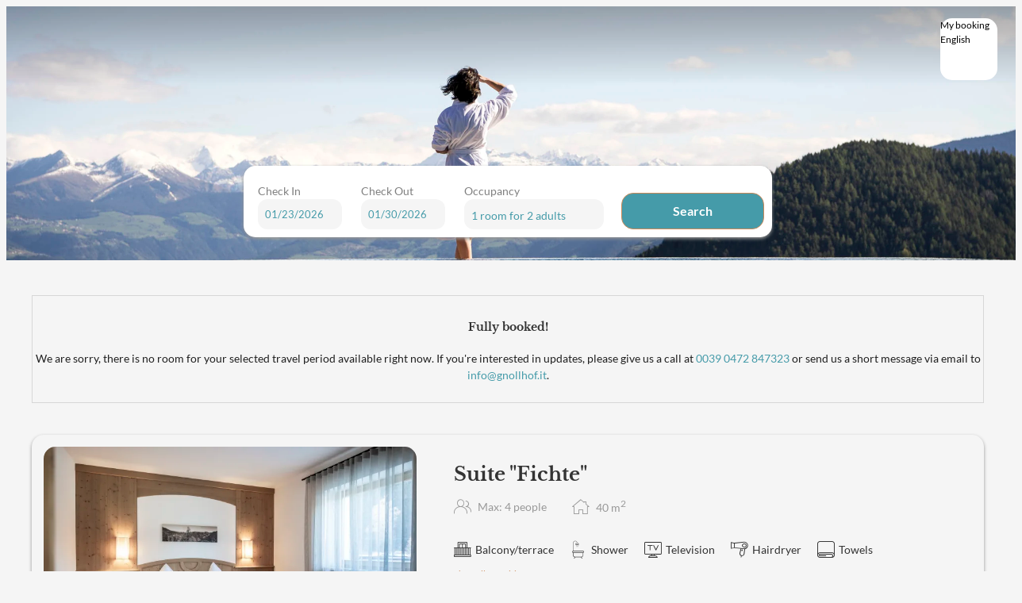

--- FILE ---
content_type: text/html; charset=utf-8
request_url: https://booking.gnollhof.it/
body_size: 49535
content:
<!DOCTYPE html><html locale="en"><head><meta name="viewport" content="width=device-width"/><meta charSet="utf-8"/><link rel="preload" as="image" href="https://res.cloudinary.com/seekda/image/upload/w_768,h_432,c_fill,f_auto,fl_lossy,q_auto/production/AT_KLAUS_GNOLL/%C2%A9AlexFilz-1797.jpg"/><link rel="preload" as="image" href="https://res.cloudinary.com/seekda/image/upload/w_768,h_432,c_fill,f_auto,fl_lossy,q_auto/production/AT_KLAUS_GNOLL/%C2%A9AlexFilz-1110.jpg"/><title>Hotel Gnollhof</title><meta name="next-head-count" content="5"/><meta name="viewport" content="width=device-width, initial-scale=1.0, maximum-scale=1.0"/><meta name="description" content="See, be amazed, and breathe deeply. The Hotel Gnollhof is situated at an altitude of 1,160 metres in the holiday region of the Eisack Valley, free-standing on a sun-blessed summit between the Villn&amp;ouml;ss and Gr&amp;ouml;den Valleys, above the idyllic mountain village of Gufidaun.
Views of nature, Alpine pastures and mountain peaks will inspire you with thoughts of hiking, skiing and wellness in the Dolomites. Relax and recover in a quiet location, indulge yourself with the creative menus of South Tyrolean cuisine, and enjoy wellness cures and fascinating excursions. Welcome to our family hotel.
&amp;nbsp;"/><link rel="preconnect"/><link rel="preconnect" crossorigin="anonymous"/><link rel="icon" sizes="16x16" href="https://d2jtzd336hs8un.cloudfront.net/static/favicon-16x16.png?checksum=dd28c5fda48a5d67616d19f3b07c2551"/><link rel="icon" sizes="32x32" href="https://d2jtzd336hs8un.cloudfront.net/static/favicon-32x32.png?checksum=5379d766c242a3fb0a3f223a3333217c"/><link rel="icon" sizes="96x96" href="https://d2jtzd336hs8un.cloudfront.net/static/favicon-96x96.png?checksum=7ce61900dc6fd48d8de41512d9362fc6"/><link rel="icon" sizes="192x192" href="https://d2jtzd336hs8un.cloudfront.net/static/android-icon-192x192.png?checksum=72eb889eba2d3cd2fb507cf654be1a50"/><link rel="apple-touch-icon" sizes="57x57" href="https://d2jtzd336hs8un.cloudfront.net/static/apple-icon-57x57.png?checksum=20b52025d8bf7a1aa68a2981e6133eb7"/><link rel="apple-touch-icon" sizes="60x60" href="https://d2jtzd336hs8un.cloudfront.net/static/apple-icon-60x60.png?checksum=ed31f0ddb7a5934dad9a1f48f4f45950"/><link rel="apple-touch-icon" sizes="72x72" href="https://d2jtzd336hs8un.cloudfront.net/static/apple-icon-72x72.png?checksum=77e15ad97df1e927b9cac27fa6ed94ba"/><link rel="apple-touch-icon" sizes="76x76" href="https://d2jtzd336hs8un.cloudfront.net/static/apple-icon-76x76.png?checksum=a5fcb137b165a207cff75328085ab79a"/><link rel="apple-touch-icon" sizes="114x114" href="https://d2jtzd336hs8un.cloudfront.net/static/apple-icon-114x114.png?checksum=99e3d74e1fa1b88606c8fb1685c33fcc"/><link rel="apple-touch-icon" sizes="120x120" href="https://d2jtzd336hs8un.cloudfront.net/static/apple-icon-120x120.png?checksum=473286d71400bc6120f8d0cf5e0f939b"/><link rel="apple-touch-icon" sizes="144x144" href="https://d2jtzd336hs8un.cloudfront.net/static/apple-icon-144x144.png?checksum=c739b1af96eaac7e9d21036f1c9b165a"/><link rel="apple-touch-icon" sizes="152x152" href="https://d2jtzd336hs8un.cloudfront.net/static/apple-icon-152x152.png?checksum=12da92b3d305d97745fafacfbd0c02ee"/><link rel="apple-touch-icon" sizes="180x180" href="https://d2jtzd336hs8un.cloudfront.net/static/apple-icon-180x180.png?checksum=66ca67667b899ed9e38ad6a54a6d1d33"/><link rel="manifest" href="https://d2jtzd336hs8un.cloudfront.net/static/manifest.json?checksum=b58fcfa7628c9205cb11a1b2c3e8f99a"/><meta name="msapplication-TileColor" content="#6b6a68"/><meta name="msapplication-TileImage" content="https://d2jtzd336hs8un.cloudfront.net/static/ms-icon-144x144.png?checksum=304179d9db75171f26be2b13f142eea2"/><meta name="theme-color" content="#6b6a68"/><link rel="preload" href="https://d2jtzd336hs8un.cloudfront.net/static/semantic-subset.css?checksum=958abb918e4d3695319e650bca1859b9" as="style"/><link rel="preload" href="https://d2jtzd336hs8un.cloudfront.net/static/icons.css?checksum=067c7dab6e6295850f720279f6fdc940" as="style"/><link rel="preload" href="https://d2jtzd336hs8un.cloudfront.net/_next/static/css/6a68471c4268cd98.css" as="style"/><link rel="stylesheet" href="https://d2jtzd336hs8un.cloudfront.net/_next/static/css/6a68471c4268cd98.css" data-n-g=""/><link rel="preload" href="https://d2jtzd336hs8un.cloudfront.net/_next/static/css/1c26648c00b7fb03.css" as="style"/><link rel="stylesheet" href="https://d2jtzd336hs8un.cloudfront.net/_next/static/css/1c26648c00b7fb03.css" data-n-g=""/><noscript data-n-css=""></noscript><script defer="" nomodule="" src="https://d2jtzd336hs8un.cloudfront.net/_next/static/chunks/polyfills-5cd94c89d3acac5f.js"></script><script src="https://d2jtzd336hs8un.cloudfront.net/_next/static/chunks/webpack-f1a85fcf73152eef.js" defer=""></script><script src="https://d2jtzd336hs8un.cloudfront.net/_next/static/chunks/4609-2dd9c332b9e47779.js" defer=""></script><script src="https://d2jtzd336hs8un.cloudfront.net/_next/static/chunks/main-1f2d6f57b1a58339.js" defer=""></script><script src="https://d2jtzd336hs8un.cloudfront.net/_next/static/chunks/9234-7aa78b81f830e3c8.js" defer=""></script><script src="https://d2jtzd336hs8un.cloudfront.net/_next/static/chunks/pages/_app-41ab4bbddd62d599.js" defer=""></script><script src="https://d2jtzd336hs8un.cloudfront.net/_next/static/chunks/5163-63a37129466ad2c5.js" defer=""></script><script src="https://d2jtzd336hs8un.cloudfront.net/_next/static/chunks/9266-67b7541a91823314.js" defer=""></script><script src="https://d2jtzd336hs8un.cloudfront.net/_next/static/chunks/7210-fe46d92e736394fe.js" defer=""></script><script src="https://d2jtzd336hs8un.cloudfront.net/_next/static/chunks/3866-da36dc64a4637330.js" defer=""></script><script src="https://d2jtzd336hs8un.cloudfront.net/_next/static/chunks/1879-f5ab9113e404f8eb.js" defer=""></script><script src="https://d2jtzd336hs8un.cloudfront.net/_next/static/chunks/3439-9fdcaa1cef4f7c1e.js" defer=""></script><script src="https://d2jtzd336hs8un.cloudfront.net/_next/static/chunks/8186-9862b20cc2cf9cba.js" defer=""></script><script src="https://d2jtzd336hs8un.cloudfront.net/_next/static/chunks/7707-79ab705dbb41dda0.js" defer=""></script><script src="https://d2jtzd336hs8un.cloudfront.net/_next/static/chunks/7896-38ee86eaeab812a5.js" defer=""></script><script src="https://d2jtzd336hs8un.cloudfront.net/_next/static/chunks/9686-4e19b332a5e5191a.js" defer=""></script><script src="https://d2jtzd336hs8un.cloudfront.net/_next/static/chunks/6234-8be985c15d4a56f0.js" defer=""></script><script src="https://d2jtzd336hs8un.cloudfront.net/_next/static/chunks/1504-dc3fed0356321c8c.js" defer=""></script><script src="https://d2jtzd336hs8un.cloudfront.net/_next/static/chunks/2804-9fce69789b6da1a7.js" defer=""></script><script src="https://d2jtzd336hs8un.cloudfront.net/_next/static/chunks/4333-1a2ea7d9599f9b06.js" defer=""></script><script src="https://d2jtzd336hs8un.cloudfront.net/_next/static/chunks/8204-b476b290158c867d.js" defer=""></script><script src="https://d2jtzd336hs8un.cloudfront.net/_next/static/chunks/4033-7f5ae0b40cd9195b.js" defer=""></script><script src="https://d2jtzd336hs8un.cloudfront.net/_next/static/chunks/928-a509b056b6ccd1b0.js" defer=""></script><script src="https://d2jtzd336hs8un.cloudfront.net/_next/static/chunks/3885-aacda1f555d83cec.js" defer=""></script><script src="https://d2jtzd336hs8un.cloudfront.net/_next/static/chunks/5181-8369dd88146f6f46.js" defer=""></script><script src="https://d2jtzd336hs8un.cloudfront.net/_next/static/chunks/4461-9aba417bbb29425e.js" defer=""></script><script src="https://d2jtzd336hs8un.cloudfront.net/_next/static/chunks/956-eed12af7d05bf12a.js" defer=""></script><script src="https://d2jtzd336hs8un.cloudfront.net/_next/static/chunks/pages/index-d8b4fcf1886b8c34.js" defer=""></script><script src="https://d2jtzd336hs8un.cloudfront.net/_next/static/IKQgzLG3kQdChmAPVKjtf/_buildManifest.js" defer=""></script><script src="https://d2jtzd336hs8un.cloudfront.net/_next/static/IKQgzLG3kQdChmAPVKjtf/_ssgManifest.js" defer=""></script><script src="https://d2jtzd336hs8un.cloudfront.net/_next/static/IKQgzLG3kQdChmAPVKjtf/_middlewareManifest.js" defer=""></script></head><body data-lvp-webshop-available="true"><link rel="stylesheet" fetchpriority="high" data-kube-style="kube-style" type="text/css" href="https://kube-styling.seekda.com/c4610432c998b5e7e531ac0591a29063d078a25197ba259654a419e4a1a02366.css"/><div id="__next" data-reactroot=""><div><div class="page-loader inverted is-active"><div class="bf-spinner-wrapper
            bf-spinner-size-normal
            
            
            
            "><div class="bf-spinner"></div><div class="bf-spinner-message ">Loading</div></div></div><div class="page-content-wrapper "><div class="header-wrapper" style="padding-top:0px"><div><div class="header-toolbar-wrapper " style="bottom:25px"><div class="main-container"><div class="booking-params-wrapper "><div class="search-bar-input-wrapper-custom-class"><div class="calendar-over-overlay bf-date-range-picker-main-wrapper "><div class="bf-date-range-picker-inputs-wrapper"><div class="bf-search-bar-item bf-date-range-picker-input-wrapper   "><div class="bf-search-bar-item-label">Check in</div><div class="bf-search-bar-content"><input type="text" name="startDate" value="" readonly="" class="bf-date-range-picker-input search-bar-input-custom-class"/></div></div><div class="bf-search-bar-item bf-date-range-picker-input-wrapper   "><div class="bf-search-bar-item-label">Check out</div><div class="bf-search-bar-content"><input type="text" name="endDate" value="" readonly="" class="bf-date-range-picker-input search-bar-input-custom-class"/></div></div></div></div></div><div class="header-occupancy-selector-wrapper"></div><div class="header-update-button-wrapper"><div class="header-update-button"><button id="" class="button primary-button fluid-button size-normal search-bar-button-custom-class" type="button"><span class="button-content">Search</span></button></div></div></div></div></div></div><div class="mobile-header-wrapper"><div class="mobile-channel-logo-name hidden-s no-line-height"></div><div class="header-right-elements-wrapper"><div class="user-toolbar-wrapper"><div class=""></div></div></div></div></div><div id="main-container" class="main-container"><div id="page-content-wrapper"><noscript><style>
                #page-content-with-javascript, .header-toolbar-wrapper, .user-toolbar-wrapper { display: none; }
            </style><div class="error-content-wrapper"><div class="error-content
        bf-card
        
        bf-card-with-large-padding
        
    "><div class="align-center"><div class="bf-title bf-title-large error-content-title">You don&#x27;t have javascript enabled</div></div><p class="error-content-message text-muted margin-top">Please enable javascript in your browser to use the page correctly</p></div></div></noscript><div id="page-content-with-javascript"><span style="font-size:0"></span><div class=""><div class="sticky-reveal "><div class="sticky-current-search"><div class="main-container"><div class="current-search-wrapper"><div class="current-search"><h3>Results for</h3><div class="current-search-item">From 23 Jan 2026 to 30 Jan 2026 (<!-- -->7 nights<!-- -->), <!-- -->1 room<!-- --> for <!-- -->2 adults<!-- --> </div></div></div></div></div><div class="sticky-header-toolbar"><div class="header-wrapper" style="padding-top:0px"><div><div class="header-toolbar-wrapper is-sticky"><div class="main-container"><div class="booking-params-wrapper "><div class="search-bar-input-wrapper-custom-class"><div class="calendar-over-overlay bf-date-range-picker-main-wrapper "><div class="bf-date-range-picker-inputs-wrapper"><div class="bf-search-bar-item bf-date-range-picker-input-wrapper   "><div class="bf-search-bar-item-label">Check in</div><div class="bf-search-bar-content"><input type="text" name="startDate" value="" readonly="" class="bf-date-range-picker-input search-bar-input-custom-class"/></div></div><div class="bf-search-bar-item bf-date-range-picker-input-wrapper   "><div class="bf-search-bar-item-label">Check out</div><div class="bf-search-bar-content"><input type="text" name="endDate" value="" readonly="" class="bf-date-range-picker-input search-bar-input-custom-class"/></div></div></div></div></div><div class="header-occupancy-selector-wrapper"></div><div class="header-update-button-wrapper"><div class="header-update-button"><button id="" class="button primary-button fluid-button size-normal search-bar-button-custom-class" type="button"><span class="button-content">Search</span></button></div></div></div><div class="header-close-button-wrapper"><button id="" class="button primary-button size-normal sticky-header-toolbar-button-close" type="button"><span class="button-content"><span class="bf-icon bf-icon-times bf-icon-size-small"></span></span></button></div></div></div></div><div class="mobile-header-wrapper"><div class="mobile-channel-logo-name hidden-s no-line-height"></div><div class="header-right-elements-wrapper"></div></div></div></div></div></div><div class="ui centered grid room-list-main-wrapper"><div class="sixteen wide computer sixteen wide large screen sixteen wide mobile sixteen wide tablet sixteen wide widescreen column room-list-wrapper"><div class="rooms-main-wrapper "><div class="fully-booked-message"><h4>Fully booked!</h4><p></p></div><div class="room-wrapper room-card-main-wrapper card card-custom-class to-be-animated empty-room" id="room-card-SuitF"><div class="room-main-image room-card-main-image "><div><div class="bf-modal-container "><div class="room-details-modal-trigger"><div class="lazy-image-wrapper"><div class="ui fluid image"><img src="https://res.cloudinary.com/seekda/image/upload/f_auto,q_auto/v1701418704/seekda/noimage" alt="Open images gallery" class="fluid-image" width="485" height="273" style="width:485px;height:273px" loading="lazy" fetchpriority="auto"/></div></div><div class="gallery-images-count"><span class="bf-icon bf-icon-image bf-icon-size-normal"></span>4</div></div></div></div></div><div class="room-info-wrapper room-card-info-wrapper"><div class="title title-xlarge  room-name room-card-room-name">Suite &quot;Fichte&quot;</div><div class="marketing-text-room-wrapper"></div><div class="room-specs-wrapper"><div class="room-spec-item room-spec-occupancy-info"><span class="bf-icon bf-icon-users bf-icon-size-large"></span><div class="room-spec-info">Max: 4 people </div></div><div class="room-spec-item room-spec-size-info"><span class="bf-icon bf-icon-home bf-icon-size-large"></span><div class="room-spec-info"><span>40 <!-- -->m<sup>2</sup></span></div></div></div><div class="room-card-description-main-wrapper"><div class="room-card-amenities"><div class="bf-amenities-list-wrapper "><div class="bf-amenity-wrapper "><span class="bf-amenity-icon-wrapper"><span class="bf-icon bf-icon-balcony bf-icon-size-large bf-amenity-icon"></span></span><span class="bf-amenity-name">Balcony/terrace</span></div><div class="bf-amenity-wrapper "><span class="bf-amenity-icon-wrapper"><span class="bf-icon bf-icon-shower bf-icon-size-large bf-amenity-icon"></span></span><span class="bf-amenity-name">Shower</span></div><div class="bf-amenity-wrapper "><span class="bf-amenity-icon-wrapper"><span class="bf-icon bf-icon-tv bf-icon-size-large bf-amenity-icon"></span></span><span class="bf-amenity-name">Television</span></div><div class="bf-amenity-wrapper "><span class="bf-amenity-icon-wrapper"><span class="bf-icon bf-icon-hair-dryer bf-icon-size-large bf-amenity-icon"></span></span><span class="bf-amenity-name">Hairdryer</span></div><div class="bf-amenity-wrapper "><span class="bf-amenity-icon-wrapper"><span class="bf-icon bf-icon-towel bf-icon-size-large bf-amenity-icon"></span></span><span class="bf-amenity-name">Towels</span></div><div class="bf-modal-container "><a class="bf-amenities-show-more-link">Show all amenities</a></div></div></div><div class="room-card-description-wrapper fading-text-wrapper-custom-class"><div class="info-box-main-wrapper "><div style="max-height:6rem" class="info-box-wrapper   info-box-wrapper-visible"><div><div class="room-card-description"><div><p>2- 4 persons | &nbsp;approx. 40 m&sup2;<br/>Spacious two-roomed with garden view accommodationwith spruce furnishings, shower, WC, bidet, hairdryer, phone, sat-TV, safe, pull-out sofa, fridge and balcony</p></div></div></div><div class="info-box-shadow "></div></div></div></div></div></div><div class="room-card-rate-plans-wrapper"></div></div><div class="room-wrapper room-card-main-wrapper card card-custom-class to-be-animated empty-room" id="room-card-DZL"><div class="room-main-image room-card-main-image "><div><div class="bf-modal-container "><div class="room-details-modal-trigger"><div class="lazy-image-wrapper"><div class="ui fluid image"><img src="https://res.cloudinary.com/seekda/image/upload/f_auto,q_auto/v1701418704/seekda/noimage" alt="Open images gallery" class="fluid-image" width="485" height="273" style="width:485px;height:273px" loading="lazy" fetchpriority="auto"/></div></div><div class="gallery-images-count"><span class="bf-icon bf-icon-image bf-icon-size-normal"></span>3</div></div></div></div></div><div class="room-info-wrapper room-card-info-wrapper"><div class="title title-xlarge  room-name room-card-room-name">Double room &quot;Lärche&quot;</div><div class="room-specs-wrapper"><div class="room-spec-item room-spec-occupancy-info"><span class="bf-icon bf-icon-users bf-icon-size-large"></span><div class="room-spec-info">Max: 3 people </div></div><div class="room-spec-item room-spec-size-info"><span class="bf-icon bf-icon-home bf-icon-size-large"></span><div class="room-spec-info"><span>30 <!-- -->m<sup>2</sup></span></div></div></div><div class="room-card-description-main-wrapper"><div class="room-card-amenities"><div class="bf-amenities-list-wrapper "><div class="bf-amenity-wrapper "><span class="bf-amenity-icon-wrapper"><span class="bf-icon bf-icon-shower bf-icon-size-large bf-amenity-icon"></span></span><span class="bf-amenity-name">Shower</span></div><div class="bf-amenity-wrapper "><span class="bf-amenity-icon-wrapper"><span class="bf-icon bf-icon-balcony bf-icon-size-large bf-amenity-icon"></span></span><span class="bf-amenity-name">Balcony/terrace</span></div><div class="bf-amenity-wrapper "><span class="bf-amenity-icon-wrapper"><span class="bf-icon bf-icon-tv bf-icon-size-large bf-amenity-icon"></span></span><span class="bf-amenity-name">Television</span></div><div class="bf-amenity-wrapper "><span class="bf-amenity-icon-wrapper"><span class="bf-icon bf-icon-cocktail bf-icon-size-large bf-amenity-icon"></span></span><span class="bf-amenity-name">Beverages sold on the premises</span></div><div class="bf-amenity-wrapper "><span class="bf-amenity-icon-wrapper"><span class="bf-icon bf-icon-hair-dryer bf-icon-size-large bf-amenity-icon"></span></span><span class="bf-amenity-name">Hairdryer</span></div><div class="bf-modal-container "><a class="bf-amenities-show-more-link">Show all amenities</a></div></div></div><div class="room-card-description-wrapper fading-text-wrapper-custom-class"><div class="info-box-main-wrapper "><div style="max-height:6rem" class="info-box-wrapper   info-box-wrapper-visible"><div><div class="room-card-description"><div><p>2 - 4 persone | ca. 30 m&sup2;&nbsp;<br/>Spacious one-roomed with garden view accommodation with larch furnishings with shower or bathtub, bidet, WC, hairdryer, phone, sat-TV, safe, pull-out sofa, fridge and balcony.</p></div></div></div><div class="info-box-shadow "></div></div></div></div></div></div><div class="room-card-rate-plans-wrapper"></div></div><div class="room-wrapper room-card-main-wrapper card card-custom-class to-be-animated empty-room" id="room-card-DZZ"><div class="room-main-image room-card-main-image "><div><div class="bf-modal-container "><div class="room-details-modal-trigger"><div class="lazy-image-wrapper"><div class="ui fluid image"><img src="https://res.cloudinary.com/seekda/image/upload/f_auto,q_auto/v1701418704/seekda/noimage" alt="Open images gallery" class="fluid-image" width="485" height="273" style="width:485px;height:273px" loading="lazy" fetchpriority="auto"/></div></div><div class="gallery-images-count"><span class="bf-icon bf-icon-image bf-icon-size-normal"></span>4</div></div></div></div></div><div class="room-info-wrapper room-card-info-wrapper"><div class="title title-xlarge  room-name room-card-room-name">Double room &quot;Zirm&quot;</div><div class="room-specs-wrapper"><div class="room-spec-item room-spec-occupancy-info"><span class="bf-icon bf-icon-users bf-icon-size-large"></span><div class="room-spec-info">Max: 3 people </div></div><div class="room-spec-item room-spec-size-info"><span class="bf-icon bf-icon-home bf-icon-size-large"></span><div class="room-spec-info"><span>30 <!-- -->m<sup>2</sup></span></div></div></div><div class="room-card-description-main-wrapper"><div class="room-card-amenities"><div class="bf-amenities-list-wrapper "><div class="bf-amenity-wrapper "><span class="bf-amenity-icon-wrapper"><span class="bf-icon bf-icon-shower bf-icon-size-large bf-amenity-icon"></span></span><span class="bf-amenity-name">Shower</span></div><div class="bf-amenity-wrapper "><span class="bf-amenity-icon-wrapper"><span class="bf-icon bf-icon-hot-bath bf-icon-size-large bf-amenity-icon"></span></span><span class="bf-amenity-name">Bathtub</span></div><div class="bf-amenity-wrapper "><span class="bf-amenity-icon-wrapper"><span class="bf-icon bf-icon-balcony bf-icon-size-large bf-amenity-icon"></span></span><span class="bf-amenity-name">Balcony/terrace</span></div><div class="bf-amenity-wrapper "><span class="bf-amenity-icon-wrapper"><span class="bf-icon bf-icon-tv bf-icon-size-large bf-amenity-icon"></span></span><span class="bf-amenity-name">Television</span></div><div class="bf-amenity-wrapper "><span class="bf-amenity-icon-wrapper"><span class="bf-icon bf-icon-cocktail bf-icon-size-large bf-amenity-icon"></span></span><span class="bf-amenity-name">Beverages sold on the premises</span></div><div class="bf-modal-container "><a class="bf-amenities-show-more-link">Show all amenities</a></div></div></div><div class="room-card-description-wrapper fading-text-wrapper-custom-class"><div class="info-box-main-wrapper "><div style="max-height:6rem" class="info-box-wrapper   info-box-wrapper-visible"><div><div class="room-card-description"><div><p>2- 3 persons | &nbsp;approx. 30 m&sup2;&nbsp;<br/>
Spacious one-roomed accommodation &nbsp;with garden view in stone pine furnishings, shower and bathtub, bidet, WC, hairdryer, phone, sat-TV, safe, pull-out sofa, fridge and balcony</p>
</div></div></div><div class="info-box-shadow "></div></div></div></div></div></div><div class="room-card-rate-plans-wrapper"></div></div><div class="room-wrapper room-card-main-wrapper card card-custom-class to-be-animated empty-room" id="room-card-SuitL"><div class="room-main-image room-card-main-image "><div><div class="bf-modal-container "><div class="room-details-modal-trigger"><div class="lazy-image-wrapper"><div class="ui fluid image"><img src="https://res.cloudinary.com/seekda/image/upload/f_auto,q_auto/v1701418704/seekda/noimage" alt="Open images gallery" class="fluid-image" width="485" height="273" style="width:485px;height:273px" loading="lazy" fetchpriority="auto"/></div></div><div class="gallery-images-count"><span class="bf-icon bf-icon-image bf-icon-size-normal"></span>3</div></div></div></div></div><div class="room-info-wrapper room-card-info-wrapper"><div class="title title-xlarge  room-name room-card-room-name">Suite &quot;Lärche&quot;</div><div class="room-specs-wrapper"><div class="room-spec-item room-spec-occupancy-info"><span class="bf-icon bf-icon-users bf-icon-size-large"></span><div class="room-spec-info">Max: 4 people </div></div><div class="room-spec-item room-spec-size-info"><span class="bf-icon bf-icon-home bf-icon-size-large"></span><div class="room-spec-info"><span>40 <!-- -->m<sup>2</sup></span></div></div></div><div class="room-card-description-main-wrapper"><div class="room-card-amenities"><div class="bf-amenities-list-wrapper "><div class="bf-amenity-wrapper "><span class="bf-amenity-icon-wrapper"><span class="bf-icon bf-icon-shower bf-icon-size-large bf-amenity-icon"></span></span><span class="bf-amenity-name">Shower</span></div><div class="bf-amenity-wrapper "><span class="bf-amenity-icon-wrapper"><span class="bf-icon bf-icon-balcony bf-icon-size-large bf-amenity-icon"></span></span><span class="bf-amenity-name">Balcony/terrace</span></div><div class="bf-amenity-wrapper "><span class="bf-amenity-icon-wrapper"><span class="bf-icon bf-icon-tv bf-icon-size-large bf-amenity-icon"></span></span><span class="bf-amenity-name">Television</span></div><div class="bf-amenity-wrapper "><span class="bf-amenity-icon-wrapper"><span class="bf-icon bf-icon-hair-dryer bf-icon-size-large bf-amenity-icon"></span></span><span class="bf-amenity-name">Hairdryer</span></div><div class="bf-amenity-wrapper "><span class="bf-amenity-icon-wrapper"><span class="bf-icon bf-icon-towel bf-icon-size-large bf-amenity-icon"></span></span><span class="bf-amenity-name">Towels</span></div><div class="bf-modal-container "><a class="bf-amenities-show-more-link">Show all amenities</a></div></div></div><div class="room-card-description-wrapper fading-text-wrapper-custom-class"><div class="info-box-main-wrapper "><div style="max-height:6rem" class="info-box-wrapper   info-box-wrapper-visible"><div><div class="room-card-description"><div><p>2- 4 persons | &nbsp;approx. 40 m&sup2;&nbsp;<br/>Spacious two-roomed with garden view accommodation with larch furnishings with shower or bathtub, WC,&nbsp; hairdryer, phone, sat-TV, safe, pull-out sofa, fridge and balcony.</p></div></div></div><div class="info-box-shadow "></div></div></div></div></div></div><div class="room-card-rate-plans-wrapper"></div></div><div class="room-wrapper room-card-main-wrapper card card-custom-class to-be-animated empty-room" id="room-card-DZA"><div class="room-main-image room-card-main-image "><div><div class="bf-modal-container "><div class="room-details-modal-trigger"><div class="lazy-image-wrapper"><div class="ui fluid image"><img src="https://res.cloudinary.com/seekda/image/upload/f_auto,q_auto/v1701418704/seekda/noimage" alt="Open images gallery" class="fluid-image" width="485" height="273" style="width:485px;height:273px" loading="lazy" fetchpriority="auto"/></div></div><div class="gallery-images-count"><span class="bf-icon bf-icon-image bf-icon-size-normal"></span>3</div></div></div></div></div><div class="room-info-wrapper room-card-info-wrapper"><div class="title title-xlarge  room-name room-card-room-name">Double room &quot;Alpin&quot;</div><div class="room-specs-wrapper"><div class="room-spec-item room-spec-occupancy-info"><span class="bf-icon bf-icon-users bf-icon-size-large"></span><div class="room-spec-info">Max: 3 people </div></div><div class="room-spec-item room-spec-size-info"><span class="bf-icon bf-icon-home bf-icon-size-large"></span><div class="room-spec-info"><span>30 <!-- -->m<sup>2</sup></span></div></div></div><div class="room-card-description-main-wrapper"><div class="room-card-amenities"><div class="bf-amenities-list-wrapper "><div class="bf-amenity-wrapper "><span class="bf-amenity-icon-wrapper"><span class="bf-icon bf-icon-mountains bf-icon-size-large bf-amenity-icon"></span></span><span class="bf-amenity-name">Mountain view</span></div><div class="bf-amenity-wrapper "><span class="bf-amenity-icon-wrapper"><span class="bf-icon bf-icon-shower bf-icon-size-large bf-amenity-icon"></span></span><span class="bf-amenity-name">Shower</span></div><div class="bf-amenity-wrapper "><span class="bf-amenity-icon-wrapper"><span class="bf-icon bf-icon-hot-bath bf-icon-size-large bf-amenity-icon"></span></span><span class="bf-amenity-name">Bathtub</span></div><div class="bf-amenity-wrapper "><span class="bf-amenity-icon-wrapper"><span class="bf-icon bf-icon-balcony bf-icon-size-large bf-amenity-icon"></span></span><span class="bf-amenity-name">Balcony/terrace</span></div><div class="bf-amenity-wrapper "><span class="bf-amenity-icon-wrapper"><span class="bf-icon bf-icon-tv bf-icon-size-large bf-amenity-icon"></span></span><span class="bf-amenity-name">Television</span></div><div class="bf-modal-container "><a class="bf-amenities-show-more-link">Show all amenities</a></div></div></div><div class="room-card-description-wrapper fading-text-wrapper-custom-class"><div class="info-box-main-wrapper "><div style="max-height:6rem" class="info-box-wrapper   info-box-wrapper-visible"><div><div class="room-card-description"><div><p>2 - 4 persons |&nbsp; approx. 30 m&sup2;&nbsp;&nbsp;<br/>Spacious one-roomed accommodation with mountain view in oak- and old wood with shower and bathtub, bidet, WC, hairdryer, phone, sat-TV, safe, pull-out sofa, fridge and balcony.</p></div></div></div><div class="info-box-shadow "></div></div></div></div></div></div><div class="room-card-rate-plans-wrapper"></div></div><div class="room-wrapper room-card-main-wrapper card card-custom-class to-be-animated empty-room" id="room-card-DZM"><div class="room-main-image room-card-main-image "><div><div class="bf-modal-container "><div class="room-details-modal-trigger"><div class="lazy-image-wrapper"><div class="ui fluid image"><img src="https://res.cloudinary.com/seekda/image/upload/f_auto,q_auto/v1701418704/seekda/noimage" alt="Open images gallery" class="fluid-image" width="485" height="273" style="width:485px;height:273px" loading="lazy" fetchpriority="auto"/></div></div><div class="gallery-images-count"><span class="bf-icon bf-icon-image bf-icon-size-normal"></span>2</div></div></div></div></div><div class="room-info-wrapper room-card-info-wrapper"><div class="title title-xlarge  room-name room-card-room-name">Double room &quot;Mountain Spirit&quot;</div><div class="room-specs-wrapper"><div class="room-spec-item room-spec-occupancy-info"><span class="bf-icon bf-icon-users bf-icon-size-large"></span><div class="room-spec-info">Max: 4 people </div></div><div class="room-spec-item room-spec-size-info"><span class="bf-icon bf-icon-home bf-icon-size-large"></span><div class="room-spec-info"><span>40 <!-- -->m<sup>2</sup></span></div></div></div><div class="room-card-description-main-wrapper"><div class="room-card-amenities"><div class="bf-amenities-list-wrapper "><div class="bf-amenity-wrapper "><span class="bf-amenity-icon-wrapper"><span class="bf-icon bf-icon-mountains bf-icon-size-large bf-amenity-icon"></span></span><span class="bf-amenity-name">Mountain view</span></div><div class="bf-amenity-wrapper "><span class="bf-amenity-icon-wrapper"><span class="bf-icon bf-icon-hot-bath bf-icon-size-large bf-amenity-icon"></span></span><span class="bf-amenity-name">Bathtub</span></div><div class="bf-amenity-wrapper "><span class="bf-amenity-icon-wrapper"><span class="bf-icon bf-icon-balcony bf-icon-size-large bf-amenity-icon"></span></span><span class="bf-amenity-name">Balcony/terrace</span></div><div class="bf-amenity-wrapper "><span class="bf-amenity-icon-wrapper"><span class="bf-icon bf-icon-shower bf-icon-size-large bf-amenity-icon"></span></span><span class="bf-amenity-name">Shower</span></div><div class="bf-amenity-wrapper "><span class="bf-amenity-icon-wrapper"><span class="bf-icon bf-icon-tv bf-icon-size-large bf-amenity-icon"></span></span><span class="bf-amenity-name">Television</span></div><div class="bf-modal-container "><a class="bf-amenities-show-more-link">Show all amenities</a></div></div></div><div class="room-card-description-wrapper fading-text-wrapper-custom-class"><div class="info-box-main-wrapper "><div style="max-height:6rem" class="info-box-wrapper   info-box-wrapper-visible"><div><div class="room-card-description"><div><p>2- 4 persons | &nbsp;approx. 40 m&sup2;&nbsp;<br/>Spacious one-roomed accommodation with mountain view with shower and bathtub, bidet, WC, hairdryer, phone, sat-TV, safe, pull-out sofa, fridge and balcony.</p></div></div></div><div class="info-box-shadow "></div></div></div></div></div></div><div class="room-card-rate-plans-wrapper"></div></div><div class="room-wrapper room-card-main-wrapper card card-custom-class to-be-animated empty-room" id="room-card-DZFO"><div class="room-main-image room-card-main-image "><div><div class="bf-modal-container "><div class="room-details-modal-trigger"><div class="lazy-image-wrapper"><div class="ui fluid image"><img src="https://res.cloudinary.com/seekda/image/upload/f_auto,q_auto/v1701418704/seekda/noimage" alt="Open images gallery" class="fluid-image" width="485" height="273" style="width:485px;height:273px" loading="lazy" fetchpriority="auto"/></div></div><div class="gallery-images-count"><span class="bf-icon bf-icon-image bf-icon-size-normal"></span>3</div></div></div></div></div><div class="room-info-wrapper room-card-info-wrapper"><div class="title title-xlarge  room-name room-card-room-name">Double room “Forest”</div><div class="room-specs-wrapper"><div class="room-spec-item room-spec-occupancy-info"><span class="bf-icon bf-icon-users bf-icon-size-large"></span><div class="room-spec-info">Max: 2 people </div></div><div class="room-spec-item room-spec-size-info"><span class="bf-icon bf-icon-home bf-icon-size-large"></span><div class="room-spec-info"><span>30 <!-- -->m<sup>2</sup></span></div></div></div><div class="room-card-description-main-wrapper"><div class="room-card-amenities"><div class="bf-amenities-list-wrapper "><div class="bf-amenity-wrapper "><span class="bf-amenity-icon-wrapper"><span class="bf-icon bf-icon-mountains bf-icon-size-large bf-amenity-icon"></span></span><span class="bf-amenity-name">Mountain view</span></div><div class="bf-amenity-wrapper "><span class="bf-amenity-icon-wrapper"><span class="bf-icon bf-icon-hot-bath bf-icon-size-large bf-amenity-icon"></span></span><span class="bf-amenity-name">Bathtub</span></div><div class="bf-amenity-wrapper "><span class="bf-amenity-icon-wrapper"><span class="bf-icon bf-icon-balcony bf-icon-size-large bf-amenity-icon"></span></span><span class="bf-amenity-name">Balcony/terrace</span></div><div class="bf-amenity-wrapper "><span class="bf-amenity-icon-wrapper"><span class="bf-icon bf-icon-shower bf-icon-size-large bf-amenity-icon"></span></span><span class="bf-amenity-name">Shower</span></div><div class="bf-amenity-wrapper "><span class="bf-amenity-icon-wrapper"><span class="bf-icon bf-icon-tv bf-icon-size-large bf-amenity-icon"></span></span><span class="bf-amenity-name">Television</span></div><div class="bf-modal-container "><a class="bf-amenities-show-more-link">Show all amenities</a></div></div></div><div class="room-card-description-wrapper fading-text-wrapper-custom-class"><div class="info-box-main-wrapper "><div style="max-height:6rem" class="info-box-wrapper   info-box-wrapper-visible"><div><div class="room-card-description"><div><p>2 persons | &nbsp;approx. 30 m&sup2;&nbsp;<br/>Spacious one-roomed accommodation with oak wood furnishings, shower, bidet, WC, hairdryer, phone, sat-TV, safe, pull-out sofa, fridge and balcony</p></div></div></div><div class="info-box-shadow "></div></div></div></div></div></div><div class="room-card-rate-plans-wrapper"></div></div><div class="room-wrapper room-card-main-wrapper card card-custom-class to-be-animated empty-room" id="room-card-SUILV"><div class="room-main-image room-card-main-image "><div><div class="bf-modal-container "><div class="room-details-modal-trigger"><div class="lazy-image-wrapper"><div class="ui fluid image"><img src="https://res.cloudinary.com/seekda/image/upload/f_auto,q_auto/v1701418704/seekda/noimage" alt="Open images gallery" class="fluid-image" width="485" height="273" style="width:485px;height:273px" loading="lazy" fetchpriority="auto"/></div></div><div class="gallery-images-count"><span class="bf-icon bf-icon-image bf-icon-size-normal"></span>3</div></div></div></div></div><div class="room-info-wrapper room-card-info-wrapper"><div class="title title-xlarge  room-name room-card-room-name">Suite &quot;Lärche&quot;</div><div class="room-specs-wrapper"><div class="room-spec-item room-spec-occupancy-info"><span class="bf-icon bf-icon-users bf-icon-size-large"></span><div class="room-spec-info">Max: 4 people </div></div><div class="room-spec-item room-spec-size-info"><span class="bf-icon bf-icon-home bf-icon-size-large"></span><div class="room-spec-info"><span>40 <!-- -->m<sup>2</sup></span></div></div></div><div class="room-card-description-main-wrapper"><div class="room-card-amenities"><div class="bf-amenities-list-wrapper "><div class="bf-amenity-wrapper "><span class="bf-amenity-icon-wrapper"><span class="bf-icon bf-icon-mountains bf-icon-size-large bf-amenity-icon"></span></span><span class="bf-amenity-name">Mountain view</span></div><div class="bf-amenity-wrapper "><span class="bf-amenity-icon-wrapper"><span class="bf-icon bf-icon-shower bf-icon-size-large bf-amenity-icon"></span></span><span class="bf-amenity-name">Shower</span></div><div class="bf-amenity-wrapper "><span class="bf-amenity-icon-wrapper"><span class="bf-icon bf-icon-hot-bath bf-icon-size-large bf-amenity-icon"></span></span><span class="bf-amenity-name">Bathtub</span></div><div class="bf-amenity-wrapper "><span class="bf-amenity-icon-wrapper"><span class="bf-icon bf-icon-balcony bf-icon-size-large bf-amenity-icon"></span></span><span class="bf-amenity-name">Balcony/terrace</span></div><div class="bf-amenity-wrapper "><span class="bf-amenity-icon-wrapper"><span class="bf-icon bf-icon-tv bf-icon-size-large bf-amenity-icon"></span></span><span class="bf-amenity-name">Television</span></div><div class="bf-modal-container "><a class="bf-amenities-show-more-link">Show all amenities</a></div></div></div><div class="room-card-description-wrapper fading-text-wrapper-custom-class"><div class="info-box-main-wrapper "><div style="max-height:6rem" class="info-box-wrapper   info-box-wrapper-visible"><div><div class="room-card-description"><div><p>2- 4 persons | &nbsp;approx. 40 m&sup2;&nbsp;<br/>Spacious two-roomed accommodation with mountain view in larch furnishings with bathtub, WC, bidet, hairdryer, phone, sat-TV, safe, pull-out sofa, fridge and balcony.</p></div></div></div><div class="info-box-shadow "></div></div></div></div></div></div><div class="room-card-rate-plans-wrapper"></div></div><div class="room-wrapper room-card-main-wrapper card card-custom-class to-be-animated empty-room" id="room-card-DZZV"><div class="room-main-image room-card-main-image "><div><div class="bf-modal-container "><div class="room-details-modal-trigger"><div class="lazy-image-wrapper"><div class="ui fluid image"><img src="https://res.cloudinary.com/seekda/image/upload/f_auto,q_auto/v1701418704/seekda/noimage" alt="Open images gallery" class="fluid-image" width="485" height="273" style="width:485px;height:273px" loading="lazy" fetchpriority="auto"/></div></div><div class="gallery-images-count"><span class="bf-icon bf-icon-image bf-icon-size-normal"></span>6</div></div></div></div></div><div class="room-info-wrapper room-card-info-wrapper"><div class="title title-xlarge  room-name room-card-room-name">Double room &quot;Zirm&quot;</div><div class="room-specs-wrapper"><div class="room-spec-item room-spec-occupancy-info"><span class="bf-icon bf-icon-users bf-icon-size-large"></span><div class="room-spec-info">Max: 3 people </div></div><div class="room-spec-item room-spec-size-info"><span class="bf-icon bf-icon-home bf-icon-size-large"></span><div class="room-spec-info"><span>30 <!-- -->m<sup>2</sup></span></div></div></div><div class="room-card-description-main-wrapper"><div class="room-card-amenities"><div class="bf-amenities-list-wrapper "><div class="bf-amenity-wrapper "><span class="bf-amenity-icon-wrapper"><span class="bf-icon bf-icon-mountains bf-icon-size-large bf-amenity-icon"></span></span><span class="bf-amenity-name">Mountain view</span></div><div class="bf-amenity-wrapper "><span class="bf-amenity-icon-wrapper"><span class="bf-icon bf-icon-shower bf-icon-size-large bf-amenity-icon"></span></span><span class="bf-amenity-name">Shower</span></div><div class="bf-amenity-wrapper "><span class="bf-amenity-icon-wrapper"><span class="bf-icon bf-icon-hot-bath bf-icon-size-large bf-amenity-icon"></span></span><span class="bf-amenity-name">Bathtub</span></div><div class="bf-amenity-wrapper "><span class="bf-amenity-icon-wrapper"><span class="bf-icon bf-icon-balcony bf-icon-size-large bf-amenity-icon"></span></span><span class="bf-amenity-name">Balcony/terrace</span></div><div class="bf-amenity-wrapper "><span class="bf-amenity-icon-wrapper"><span class="bf-icon bf-icon-tv bf-icon-size-large bf-amenity-icon"></span></span><span class="bf-amenity-name">Television</span></div><div class="bf-modal-container "><a class="bf-amenities-show-more-link">Show all amenities</a></div></div></div><div class="room-card-description-wrapper fading-text-wrapper-custom-class"><div class="info-box-main-wrapper "><div style="max-height:6rem" class="info-box-wrapper   info-box-wrapper-visible"><div><div class="room-card-description"><div><p>2- 4 persons |&nbsp; approx. 30 m&sup2;&nbsp;<br/>Spacious one-roomed accommodation with mountain view in stone pine furnishings, shower and bathtub, bidet, WC, hairdryer, phone, sat-TV, safe, pull-out sofa, fridge and balcony.</p></div></div></div><div class="info-box-shadow "></div></div></div></div></div></div><div class="room-card-rate-plans-wrapper"></div></div><div class="room-wrapper room-card-main-wrapper card card-custom-class to-be-animated empty-room" id="room-card-DZMP"><div class="room-main-image room-card-main-image "><div><div class="bf-modal-container "><div class="room-details-modal-trigger"><div class="lazy-image-wrapper"><div class="ui fluid image"><img src="https://res.cloudinary.com/seekda/image/upload/f_auto,q_auto/v1701418704/seekda/noimage" alt="Open images gallery" class="fluid-image" width="485" height="273" style="width:485px;height:273px" loading="lazy" fetchpriority="auto"/></div></div><div class="gallery-images-count"><span class="bf-icon bf-icon-image bf-icon-size-normal"></span>6</div></div></div></div></div><div class="room-info-wrapper room-card-info-wrapper"><div class="title title-xlarge  room-name room-card-room-name">Double room &quot;Mountain Spirit&quot;</div><div class="marketing-text-room-wrapper"><div class="label
        label-size-small
        label-color-purple
        
        
        
        
        "><div class="label-content">Someone just booked this</div></div></div><div class="room-specs-wrapper"><div class="room-spec-item room-spec-occupancy-info"><span class="bf-icon bf-icon-users bf-icon-size-large"></span><div class="room-spec-info">Max: 4 people </div></div><div class="room-spec-item room-spec-size-info"><span class="bf-icon bf-icon-home bf-icon-size-large"></span><div class="room-spec-info"><span>40 <!-- -->m<sup>2</sup></span></div></div></div><div class="room-card-description-main-wrapper"><div class="room-card-amenities"><div class="bf-amenities-list-wrapper "><div class="bf-amenity-wrapper "><span class="bf-amenity-icon-wrapper"><span class="bf-icon bf-icon-mountains bf-icon-size-large bf-amenity-icon"></span></span><span class="bf-amenity-name">Mountain view</span></div><div class="bf-amenity-wrapper "><span class="bf-amenity-icon-wrapper"><span class="bf-icon bf-icon-shower bf-icon-size-large bf-amenity-icon"></span></span><span class="bf-amenity-name">Shower</span></div><div class="bf-amenity-wrapper "><span class="bf-amenity-icon-wrapper"><span class="bf-icon bf-icon-hot-bath bf-icon-size-large bf-amenity-icon"></span></span><span class="bf-amenity-name">Bathtub</span></div><div class="bf-amenity-wrapper "><span class="bf-amenity-icon-wrapper"><span class="bf-icon bf-icon-balcony bf-icon-size-large bf-amenity-icon"></span></span><span class="bf-amenity-name">Balcony/terrace</span></div><div class="bf-amenity-wrapper "><span class="bf-amenity-icon-wrapper"><span class="bf-icon bf-icon-tv bf-icon-size-large bf-amenity-icon"></span></span><span class="bf-amenity-name">Television</span></div><div class="bf-modal-container "><a class="bf-amenities-show-more-link">Show all amenities</a></div></div></div><div class="room-card-description-wrapper fading-text-wrapper-custom-class"><div class="info-box-main-wrapper "><div style="max-height:6rem" class="info-box-wrapper   info-box-wrapper-visible"><div><div class="room-card-description"><div><p>2- 4 persons | &nbsp;approx. 40 m&sup2;&nbsp;<br/>Spacious one-roomed accommodation with mountain view on the top floor with shower and bathtub, separate bidet, WC, hairdryer, phone, sat-TV, safe, pull-out sofa, fridge and balcony.</p></div></div></div><div class="info-box-shadow "></div></div></div></div></div></div><div class="room-card-rate-plans-wrapper"></div></div><div class="room-wrapper room-card-main-wrapper card card-custom-class to-be-animated empty-room" id="room-card-DZLV"><div class="room-main-image room-card-main-image "><div><div class="bf-modal-container "><div class="room-details-modal-trigger"><div class="lazy-image-wrapper"><div class="ui fluid image"><img src="https://res.cloudinary.com/seekda/image/upload/f_auto,q_auto/v1701418704/seekda/noimage" alt="Open images gallery" class="fluid-image" width="485" height="273" style="width:485px;height:273px" loading="lazy" fetchpriority="auto"/></div></div><div class="gallery-images-count"><span class="bf-icon bf-icon-image bf-icon-size-normal"></span>3</div></div></div></div></div><div class="room-info-wrapper room-card-info-wrapper"><div class="title title-xlarge  room-name room-card-room-name">Double room &quot;Lärche&quot;</div><div class="room-specs-wrapper"><div class="room-spec-item room-spec-occupancy-info"><span class="bf-icon bf-icon-users bf-icon-size-large"></span><div class="room-spec-info">Max: 3 people </div></div><div class="room-spec-item room-spec-size-info"><span class="bf-icon bf-icon-home bf-icon-size-large"></span><div class="room-spec-info"><span>30 <!-- -->m<sup>2</sup></span></div></div></div><div class="room-card-description-main-wrapper"><div class="room-card-amenities"><div class="bf-amenities-list-wrapper "><div class="bf-amenity-wrapper "><span class="bf-amenity-icon-wrapper"><span class="bf-icon bf-icon-shower bf-icon-size-large bf-amenity-icon"></span></span><span class="bf-amenity-name">Shower</span></div><div class="bf-amenity-wrapper "><span class="bf-amenity-icon-wrapper"><span class="bf-icon bf-icon-balcony bf-icon-size-large bf-amenity-icon"></span></span><span class="bf-amenity-name">Balcony/terrace</span></div><div class="bf-amenity-wrapper "><span class="bf-amenity-icon-wrapper"><span class="bf-icon bf-icon-tv bf-icon-size-large bf-amenity-icon"></span></span><span class="bf-amenity-name">Television</span></div><div class="bf-amenity-wrapper "><span class="bf-amenity-icon-wrapper"><span class="bf-icon bf-icon-cocktail bf-icon-size-large bf-amenity-icon"></span></span><span class="bf-amenity-name">Beverages sold on the premises</span></div><div class="bf-amenity-wrapper "><span class="bf-amenity-icon-wrapper"><span class="bf-icon bf-icon-hair-dryer bf-icon-size-large bf-amenity-icon"></span></span><span class="bf-amenity-name">Hairdryer</span></div><div class="bf-modal-container "><a class="bf-amenities-show-more-link">Show all amenities</a></div></div></div><div class="room-card-description-wrapper fading-text-wrapper-custom-class"><div class="info-box-main-wrapper "><div style="max-height:6rem" class="info-box-wrapper   info-box-wrapper-visible"><div><div class="room-card-description"><div><p>2 - 4 persone | ca. 30 m&sup2;&nbsp;<br/>Spacious one-roomed with mountain view accommodation with larch furnishings with shower or bathtub, bidet, WC, hairdryer, phone, sat-TV, safe, pull-out sofa, fridge and balcony.</p></div></div></div><div class="info-box-shadow "></div></div></div></div></div></div><div class="room-card-rate-plans-wrapper"></div></div><div class="room-wrapper room-card-main-wrapper card card-custom-class to-be-animated empty-room" id="room-card-SuitZ"><div class="room-main-image room-card-main-image "><div><div class="bf-modal-container "><div class="room-details-modal-trigger"><div class="lazy-image-wrapper"><div class="ui fluid image"><img src="https://res.cloudinary.com/seekda/image/upload/f_auto,q_auto/v1701418704/seekda/noimage" alt="Open images gallery" class="fluid-image" width="485" height="273" style="width:485px;height:273px" loading="lazy" fetchpriority="auto"/></div></div><div class="gallery-images-count"><span class="bf-icon bf-icon-image bf-icon-size-normal"></span>4</div></div></div></div></div><div class="room-info-wrapper room-card-info-wrapper"><div class="title title-xlarge  room-name room-card-room-name">Suite &quot;Zirm&quot;</div><div class="room-specs-wrapper"><div class="room-spec-item room-spec-occupancy-info"><span class="bf-icon bf-icon-users bf-icon-size-large"></span><div class="room-spec-info">Max: 5 people </div></div><div class="room-spec-item room-spec-size-info"><span class="bf-icon bf-icon-home bf-icon-size-large"></span><div class="room-spec-info"><span>50 <!-- -->m<sup>2</sup></span></div></div></div><div class="room-card-description-main-wrapper"><div class="room-card-amenities"><div class="bf-amenities-list-wrapper "><div class="bf-amenity-wrapper "><span class="bf-amenity-icon-wrapper"><span class="bf-icon bf-icon-mountains bf-icon-size-large bf-amenity-icon"></span></span><span class="bf-amenity-name">Mountain view</span></div><div class="bf-amenity-wrapper "><span class="bf-amenity-icon-wrapper"><span class="bf-icon bf-icon-shower bf-icon-size-large bf-amenity-icon"></span></span><span class="bf-amenity-name">Shower</span></div><div class="bf-amenity-wrapper "><span class="bf-amenity-icon-wrapper"><span class="bf-icon bf-icon-hot-bath bf-icon-size-large bf-amenity-icon"></span></span><span class="bf-amenity-name">Bathtub</span></div><div class="bf-amenity-wrapper "><span class="bf-amenity-icon-wrapper"><span class="bf-icon bf-icon-balcony bf-icon-size-large bf-amenity-icon"></span></span><span class="bf-amenity-name">Balcony/terrace</span></div><div class="bf-amenity-wrapper "><span class="bf-amenity-icon-wrapper"><span class="bf-icon bf-icon-tv bf-icon-size-large bf-amenity-icon"></span></span><span class="bf-amenity-name">Television</span></div><div class="bf-modal-container "><a class="bf-amenities-show-more-link">Show all amenities</a></div></div></div><div class="room-card-description-wrapper fading-text-wrapper-custom-class"><div class="info-box-main-wrapper "><div style="max-height:6rem" class="info-box-wrapper   info-box-wrapper-visible"><div><div class="room-card-description"><div><p>2- 5 persons | &nbsp;approx. 50 m&sup2;&nbsp;<br/>Spacious suite with bedroom, living room and children&rsquo;s room &nbsp;with stone pine furnishings, shower and bathtub, WC, bidet, hairdryer, phone, sat-TV, safe, fridge and balcony</p></div></div></div><div class="info-box-shadow "></div></div></div></div></div></div><div class="room-card-rate-plans-wrapper"></div></div></div></div><div hidden="" class="three wide computer sixteen wide mobile column visible-m padding-left-removed"><span style="font-size:0"></span><div class=""><div class="room-selection-wrap"><div class="room-selection-container"><div class="room-selection-list"></div></div></div></div></div><div hidden="" class="sixteen wide mobile column hidden-m"><div class="room-selection-wrap"><div class="room-selection-container"><div class="room-selection-list"></div></div></div></div></div><div class="s-alert-wrapper"></div></div></div><div id="footer"><div class="information-wrapper"><div class="property-contact-info-wrapper text-muted"><small><b class="property-contact-info-name-wrapper">Hotel Gnollhof</b><span class="property-contact-info-location-wrapper"><span>Gufidaun 81</span><span>Klausen</span><span>Trentino-Alto Adige</span><span>Italy</span></span><span class="property-contact-info-phone-wrapper">Phone number<span>: </span>0039 0472 847323</span></small></div></div><div class="terms-and-conditions-wrapper"><div class="hidden-s imprint link-style"><small class="link-style">Accessibility statement</small></div><div class="visible-s imprint link-style"><small class="link-style">Accessibility statement</small></div><div class="hidden-s"><small class="link-style">Terms of use</small></div><div class="visible-s"><small class="link-style">Terms of use</small></div><div class="powered-by-link"><small><a target="_blank" href="https://seekda.com">Powered by Seekda</a></small></div></div></div></div><div id="react-portal"></div></div><div class="site-fixed-footer"></div></div></div><script src="https://payment.seekda.com/lib/kognitiv-payment.js"></script><script>/* @generated */	
// prettier-ignore
if (Intl.RelativeTimeFormat && typeof Intl.RelativeTimeFormat.__addLocaleData === 'function') {
  Intl.RelativeTimeFormat.__addLocaleData({"data":{"nu":["latn"],"year":{"0":"this year","1":"next year","future":{"one":"in {0} year","other":"in {0} years"},"past":{"one":"{0} year ago","other":"{0} years ago"},"-1":"last year"},"year-short":{"0":"this yr.","1":"next yr.","future":{"one":"in {0} yr.","other":"in {0} yr."},"past":{"one":"{0} yr. ago","other":"{0} yr. ago"},"-1":"last yr."},"year-narrow":{"0":"this yr.","1":"next yr.","future":{"one":"in {0} yr.","other":"in {0} yr."},"past":{"one":"{0} yr. ago","other":"{0} yr. ago"},"-1":"last yr."},"quarter":{"0":"this quarter","1":"next quarter","future":{"one":"in {0} quarter","other":"in {0} quarters"},"past":{"one":"{0} quarter ago","other":"{0} quarters ago"},"-1":"last quarter"},"quarter-short":{"0":"this qtr.","1":"next qtr.","future":{"one":"in {0} qtr.","other":"in {0} qtrs."},"past":{"one":"{0} qtr. ago","other":"{0} qtrs. ago"},"-1":"last qtr."},"quarter-narrow":{"0":"this qtr.","1":"next qtr.","future":{"one":"in {0} qtr.","other":"in {0} qtrs."},"past":{"one":"{0} qtr. ago","other":"{0} qtrs. ago"},"-1":"last qtr."},"month":{"0":"this month","1":"next month","future":{"one":"in {0} month","other":"in {0} months"},"past":{"one":"{0} month ago","other":"{0} months ago"},"-1":"last month"},"month-short":{"0":"this mo.","1":"next mo.","future":{"one":"in {0} mo.","other":"in {0} mo."},"past":{"one":"{0} mo. ago","other":"{0} mo. ago"},"-1":"last mo."},"month-narrow":{"0":"this mo.","1":"next mo.","future":{"one":"in {0} mo.","other":"in {0} mo."},"past":{"one":"{0} mo. ago","other":"{0} mo. ago"},"-1":"last mo."},"week":{"0":"this week","1":"next week","future":{"one":"in {0} week","other":"in {0} weeks"},"past":{"one":"{0} week ago","other":"{0} weeks ago"},"-1":"last week"},"week-short":{"0":"this wk.","1":"next wk.","future":{"one":"in {0} wk.","other":"in {0} wk."},"past":{"one":"{0} wk. ago","other":"{0} wk. ago"},"-1":"last wk."},"week-narrow":{"0":"this wk.","1":"next wk.","future":{"one":"in {0} wk.","other":"in {0} wk."},"past":{"one":"{0} wk. ago","other":"{0} wk. ago"},"-1":"last wk."},"day":{"0":"today","1":"tomorrow","future":{"one":"in {0} day","other":"in {0} days"},"past":{"one":"{0} day ago","other":"{0} days ago"},"-1":"yesterday"},"day-short":{"0":"today","1":"tomorrow","future":{"one":"in {0} day","other":"in {0} days"},"past":{"one":"{0} day ago","other":"{0} days ago"},"-1":"yesterday"},"day-narrow":{"0":"today","1":"tomorrow","future":{"one":"in {0} day","other":"in {0} days"},"past":{"one":"{0} day ago","other":"{0} days ago"},"-1":"yesterday"},"hour":{"0":"this hour","future":{"one":"in {0} hour","other":"in {0} hours"},"past":{"one":"{0} hour ago","other":"{0} hours ago"}},"hour-short":{"0":"this hour","future":{"one":"in {0} hr.","other":"in {0} hr."},"past":{"one":"{0} hr. ago","other":"{0} hr. ago"}},"hour-narrow":{"0":"this hour","future":{"one":"in {0} hr.","other":"in {0} hr."},"past":{"one":"{0} hr. ago","other":"{0} hr. ago"}},"minute":{"0":"this minute","future":{"one":"in {0} minute","other":"in {0} minutes"},"past":{"one":"{0} minute ago","other":"{0} minutes ago"}},"minute-short":{"0":"this minute","future":{"one":"in {0} min.","other":"in {0} min."},"past":{"one":"{0} min. ago","other":"{0} min. ago"}},"minute-narrow":{"0":"this minute","future":{"one":"in {0} min.","other":"in {0} min."},"past":{"one":"{0} min. ago","other":"{0} min. ago"}},"second":{"0":"now","future":{"one":"in {0} second","other":"in {0} seconds"},"past":{"one":"{0} second ago","other":"{0} seconds ago"}},"second-short":{"0":"now","future":{"one":"in {0} sec.","other":"in {0} sec."},"past":{"one":"{0} sec. ago","other":"{0} sec. ago"}},"second-narrow":{"0":"now","future":{"one":"in {0} sec.","other":"in {0} sec."},"past":{"one":"{0} sec. ago","other":"{0} sec. ago"}}},"locale":"en"}
)
}</script><script>
                    window.ReactIntlLocaleData = window.ReactIntlLocaleData || { 'en': [] };
                </script><script id="enabled-tracking-modules-script">window.enabledTrackingModules = [{"trackingModuleId":"seekda","groupId":"BookingFlow","apiToken":"69549e60-3d6e-0136-cbf5-0050568253f2","trackingEnvironment":"production"}];</script><script id="seekda-tracking-booking-flow-script">
        var _skd = window._skd || {};
        _skd.tracking = _skd.tracking || {};
        _skd.tracking.tracks = _skd.tracking.tracks || [];
        _skd.widget = _skd.widget || {};
        _skd.widget.trackingApi = _skd.widget.trackingApi || {};
        _skd.widget.trackingApi.isExtendedApi = true;
        _skd.widget.trackingApi.usingCookiePolicy = true;
        _skd.widget.trackingApi.isCookiePolicyAccepted = false;

        // hotelId: propertyCode or channelId
        function onCookiePolicyAccepted(hotelId) {

            _skd.widget.trackingApi.onCookiePolicyAccepted(hotelId);

        } </script><script id="seekda-tracking-script" defer="" src="https://cloud.seekda.com/w/w-tracking-api/group:BookingFlow/69549e60-3d6e-0136-cbf5-0050568253f2.js"></script><script id="__NEXT_DATA__" type="application/json">{"props":{"isServer":true,"initialState":{"channelSettings":{"autocomplete":null,"offersSortingDefault":null,"onlyAvailableHotels":false,"offersSortingAvailableFirst":true,"couponVoucherTerm":"Voucher","googleKey":null,"showPriceCalcSwitch":false,"showPriceDisplaySwitch":false,"activeBookingEngine":"KBE","currencies":{"user":{"code":"EUR","symbol":"€"},"active":{"code":"EUR","symbol":"€"},"available":[{"code":"EUR","symbol":"€"}]},"defaultOccupancyConf":{"adults":2,"children":[]},"checkIn":"2026-01-23","checkOut":"2026-01-30","languages":{"available":["de","it"],"active":"en"},"currencyDisplay":"symbol","customLabels":{},"minLengthOfStay":1,"maxLengthOfStay":60,"defaultLengthOfStay":7,"citySearchDistanceInMeter":null,"offersSortingHotelOrder":false,"minNightOffset":0,"channelRequiresAuthorization":false,"couponIntegration":"NONE","showDailyPriceBreakdown":true,"vouchersEnabled":false,"multiProperty":false,"availableLanguages":["de","it"],"language":"en","name":"Hotel Gnollhof","id":"ibe","priceDropEnabled":false,"priceDropPercentage":10,"priceDropMaxPercentage":50,"promotionCodeEnabled":false,"servicesEnabled":false,"priceCalcMode":"asInPricelist","priceDisplayMode":"stay","country":"US","shoppingCartPriceCalcMode":"asInPricelist","maxCheckoutOffset":730,"minOccupancy":1,"maxOccupancy":5,"childrenEnabled":true,"maxChildAge":13,"minChildAge":0,"maxRoomsPerBooking":3,"userDeviceType":"desktop","associatedCountries":null,"favicon":null,"marketing":{"bookingIncentiveReservationFormat":"JustBooked","bookingIncentiveRoomThreshold":1,"bookingIncentiveCheckPeriod":24},"enabledTrackingModules":[{"trackingModuleId":"seekda","groupId":"BookingFlow","apiToken":"69549e60-3d6e-0136-cbf5-0050568253f2","trackingEnvironment":"production"}],"isProduction":true,"cookieBannerDisplay":"EuOnly","showCookieBanner":false,"europeanUser":false,"offersSorting":"PriceAsc","availableCurrencies":null,"waitingListEnabled":false,"logo":null,"robotsNoIndex":false,"blackoutPeriods":[],"cookieOptIn":false,"recommendedSortCriteria":"price","landingPageMap":{"enabled":false},"autoCompleteFields":null,"ntpDomain":"booking.gnollhof.it","alternativeOffers":{"display":"SHOW_ALTERNATIVE_OFFERS"},"previewMode":false,"calendarPrices":"NONE","discountIcon":"ICON1","paymentProvider":"Datatrans","backlinkTitle":"Powered by Seekda","backlinkUrl":"https://seekda.com","startDateMode":null,"searchBar":"LEGACY","searchBarWidget":"LEGACY","enabledGroupCodes":false,"abeActive":false,"prompts":null,"ipAddress":"52.14.235.150","domain":"booking.gnollhof.it","userAgent":"Mozilla/5.0 (Macintosh; Intel Mac OS X 10_15_7) AppleWebKit/537.36 (KHTML, like Gecko) Chrome/131.0.0.0 Safari/537.36; ClaudeBot/1.0; +claudebot@anthropic.com)","packageView":"","currency":{"code":"EUR","symbol":"€"},"roomView":""},"app":{"isMobile":false,"lockedUI":false,"lockedUIMessage":null,"pageLoadingState":"INITIAL_LOADING","routingInProgress":true,"requestsInProgress":[],"areRouteHandlersRegistered":false,"currentPage":"index","cookieBanner":{"height":0,"isActive":false},"bannerLoaded":false,"couldHaveInvalidServices":false,"showRewardInfoModal":false,"unavailableDates":{"isLoading":false,"data":[],"hasError":false},"kubeStyling":{"styles":null,"stylesUrl":null,"variables":null},"portalViewType":"list","priceDisplayMode":"stay","priceCalcMode":"asInPricelist","shoppingCartPriceCalcMode":"asInPricelist"},"kubeStyling":{"data":{"styles":null,"stylesUrl":"https://kube-styling.seekda.com/c4610432c998b5e7e531ac0591a29063d078a25197ba259654a419e4a1a02366.css","variables":{"mainColor":"#ffffff","baseFontFamily":"Lato","secondaryColor":"#614A35","buttonsBackground":"#CB8958","headingsFontFamily":"Libre Baskerville","containerBackground":"#f5f5f5"}},"banners":{"bannerImages":[{"url":"https://res.cloudinary.com/seekda/image/upload/w_2560,ar_4.0,c_fill,f_auto,fl_lossy,q_auto/v1494057489/production/AT_KLAUS_GNOLL/_DSC8911.jpg","showSiteLogo":false,"showHotelName":false,"showHotelNameOnMobile":false,"showSiteLogoOnMobile":false,"associatedHotels":null,"texts":[],"overlayColor":"#000000","overlayOpacity":0}],"css":{"url":"https://kube-styling.seekda.com/c4610432c998b5e7e531ac0591a29063d078a25197ba259654a419e4a1a02366.css","widgetUrl":"https://kube-styling.seekda.com/c80910ea8c226f808ad5f53e49d0a1d037c285966c99cc422a55c82688b86368.css","variables":{"mainColor":"#ffffff","baseFontFamily":"Lato","secondaryColor":"#614A35","buttonsBackground":"#CB8958","headingsFontFamily":"Libre Baskerville","containerBackground":"#f5f5f5"}},"showSiteLogo":false,"showHotelName":false,"showHotelNameOnMobile":false,"showSiteLogoOnMobile":false,"searchBarAlignment":"BOTTOM","searchBarOffset":-25,"motionEffect":"NONE","emptyBanner":false,"domain":"booking.gnollhof.it"},"isLoading":false,"hasError":false},"propertyInfo":{"isLoading":false,"hasError":false,"propertyNotFound":false,"data":{"name":"Hotel Gnollhof","type":"PROD","status":null,"description":"\u003cp\u003eSee, be amazed, and breathe deeply. The Hotel Gnollhof is situated at an altitude of 1,160 metres in the \u003cstrong\u003eholiday region of the Eisack Valley\u003c/strong\u003e, free-standing on a sun-blessed summit between the Villn\u0026ouml;ss and Gr\u0026ouml;den Valleys, above the idyllic mountain village of \u003cstrong\u003eGufidaun\u003c/strong\u003e.\u003c/p\u003e\r\n\u003cp\u003e\u003cstrong\u003eViews of nature, Alpine pastures and mountain peaks\u003c/strong\u003e will inspire you with thoughts of hiking, skiing and wellness in the Dolomites. Relax and recover in a quiet location, indulge yourself with the creative menus of South Tyrolean cuisine, and enjoy wellness cures and fascinating excursions. Welcome to our family hotel.\u003c/p\u003e\r\n\u003cp\u003e\u0026nbsp;\u003c/p\u003e","contactInfo":{"phoneNumber":"0039 0472 847323","email":"info@gnollhof.it"},"location":{"address":"Gufidaun 81","latitude":46.6380618,"longitude":11.6170094,"state":"Trentino-Alto Adige","city":"Klausen","country":"Italy","distance":null},"rooms":{"DZL":{"amenities":[{"code":"RAT-142","text":"Shower","icon":"bf-icon-shower","defaultIcon":"bf-icon-check"},{"code":"RAT-7","text":"Balcony/terrace","icon":"bf-icon-balcony","defaultIcon":"bf-icon-check"},{"code":"RAT-251","text":"Television","icon":"bf-icon-tv","defaultIcon":"bf-icon-check"},{"code":"RAT-515","text":"Beverages sold on the premises","icon":"bf-icon-cocktail","defaultIcon":"bf-icon-check"},{"code":"RAT-50","text":"Hairdryer","icon":"bf-icon-hair-dryer","defaultIcon":"bf-icon-check"},{"code":"RAT-512","text":"Towels","icon":"bf-icon-towel","defaultIcon":"bf-icon-check"},{"code":"RAT-904","text":"Heating","icon":"bf-icon-temperature-hot","defaultIcon":"bf-icon-check"},{"code":"RAT-69","text":"Mini bar","icon":"bf-icon-champagne","defaultIcon":"bf-icon-check"},{"code":"RAT-514","text":"Cleaning equipment in the hotel","icon":"bf-icon-broom","defaultIcon":"bf-icon-check"},{"code":"RAT-92","text":"Safe","icon":"bf-icon-padlock","defaultIcon":"bf-icon-check"},{"code":"RAT-107","text":"Telephone","icon":"bf-icon-phone-call","defaultIcon":"bf-icon-check"},{"code":"RAT-804","text":"Water closet","icon":"bf-icon-wc","defaultIcon":"bf-icon-check"},{"code":"RAT-10","text":"Bathrobe","icon":"bf-icon-bathrobe","defaultIcon":"bf-icon-check"},{"code":"RAT-903","text":"WiFi","icon":"bf-icon-signal","defaultIcon":"bf-icon-check"},{"code":"RAT-58","text":"King size bed","icon":"bf-icon-king-size-bed","defaultIcon":"bf-icon-check"}],"specs":{"maxOccupancy":3,"size":30,"sizeUnit":"m2","beds":[]},"mainImage":{"url":"https://res.cloudinary.com/seekda/image/upload/w_768,h_432,c_fill,f_auto,fl_lossy,q_auto/production/AT_KLAUS_GNOLL/%C2%A9AlexFilz-1797.jpg","title":null,"cropped":true,"description":null},"marketing":{"bestSeller":false,"suite":false},"images":[{"url":"https://res.cloudinary.com/seekda/image/upload/w_768,h_432,c_fill,f_auto,fl_lossy,q_auto/production/AT_KLAUS_GNOLL/%C2%A9AlexFilz-1797.jpg","title":null,"cropped":true,"description":null},{"url":"https://res.cloudinary.com/seekda/image/upload/w_768,h_432,c_fill,f_auto,fl_lossy,q_auto/production/AT_KLAUS_GNOLL/DZ_Forest_Detail.jpg","title":null,"cropped":true,"description":null},{"url":"https://res.cloudinary.com/seekda/image/upload/w_768,h_432,c_fill,f_auto,fl_lossy,q_auto/production/AT_KLAUS_GNOLL/Gnllhof_Zimmer_Suite_Skizze_Doppelzimmer_Laerche.jpg","title":null,"cropped":true,"description":null}],"code":"DZL","title":"Double room \"Lärche\"","description":"\u003cp\u003e2 - 4 persone | ca. 30 m\u0026sup2;\u0026nbsp;\u003cbr/\u003eSpacious one-roomed with garden view accommodation with larch furnishings with shower or bathtub, bidet, WC, hairdryer, phone, sat-TV, safe, pull-out sofa, fridge and balcony.\u003c/p\u003e"},"DZZ":{"amenities":[{"code":"RAT-142","text":"Shower","icon":"bf-icon-shower","defaultIcon":"bf-icon-check"},{"code":"RAT-13","text":"Bathtub","icon":"bf-icon-hot-bath","defaultIcon":"bf-icon-check"},{"code":"RAT-7","text":"Balcony/terrace","icon":"bf-icon-balcony","defaultIcon":"bf-icon-check"},{"code":"RAT-251","text":"Television","icon":"bf-icon-tv","defaultIcon":"bf-icon-check"},{"code":"RAT-515","text":"Beverages sold on the premises","icon":"bf-icon-cocktail","defaultIcon":"bf-icon-check"},{"code":"RAT-50","text":"Hairdryer","icon":"bf-icon-hair-dryer","defaultIcon":"bf-icon-check"},{"code":"RAT-512","text":"Towels","icon":"bf-icon-towel","defaultIcon":"bf-icon-check"},{"code":"RAT-904","text":"Heating","icon":"bf-icon-temperature-hot","defaultIcon":"bf-icon-check"},{"code":"RAT-69","text":"Mini bar","icon":"bf-icon-champagne","defaultIcon":"bf-icon-check"},{"code":"RAT-92","text":"Safe","icon":"bf-icon-padlock","defaultIcon":"bf-icon-check"},{"code":"RAT-107","text":"Telephone","icon":"bf-icon-phone-call","defaultIcon":"bf-icon-check"},{"code":"RAT-804","text":"Water closet","icon":"bf-icon-wc","defaultIcon":"bf-icon-check"},{"code":"RAT-10","text":"Bathrobe","icon":"bf-icon-bathrobe","defaultIcon":"bf-icon-check"},{"code":"RAT-903","text":"WiFi","icon":"bf-icon-signal","defaultIcon":"bf-icon-check"},{"code":"RAT-58","text":"King size bed","icon":"bf-icon-king-size-bed","defaultIcon":"bf-icon-check"},{"code":"RAT-102","text":"Sofa bed","icon":"bf-icon-sofa-bed","defaultIcon":"bf-icon-check"}],"specs":{"maxOccupancy":3,"size":30,"sizeUnit":"m2","beds":[]},"mainImage":{"url":"https://res.cloudinary.com/seekda/image/upload/w_768,h_432,c_fill,f_auto,fl_lossy,q_auto/production/AT_KLAUS_GNOLL/%C2%A9AlexFilz-1110.jpg","title":null,"cropped":true,"description":null},"marketing":{"bestSeller":false,"suite":false},"images":[{"url":"https://res.cloudinary.com/seekda/image/upload/w_768,h_432,c_fill,f_auto,fl_lossy,q_auto/production/AT_KLAUS_GNOLL/%C2%A9AlexFilz-1110.jpg","title":null,"cropped":true,"description":null},{"url":"https://res.cloudinary.com/seekda/image/upload/w_768,h_432,c_fill,f_auto,fl_lossy,q_auto/production/AT_KLAUS_GNOLL/%C2%A9AlexFilz-1214.jpg","title":null,"cropped":true,"description":null},{"url":"https://res.cloudinary.com/seekda/image/upload/w_768,h_432,c_fill,f_auto,fl_lossy,q_auto/production/AT_KLAUS_GNOLL/%C2%A9AlexFilz-1226.jpg","title":null,"cropped":true,"description":null},{"url":"https://res.cloudinary.com/seekda/image/upload/w_768,h_432,c_fill,f_auto,fl_lossy,q_auto/production/AT_KLAUS_GNOLL/Gnllhof_Zimmer_Suite_Skizze_Doppelzimmer_Zirm.jpg","title":null,"cropped":true,"description":null}],"code":"DZZ","title":"Double room \"Zirm\"","description":"\u003cp\u003e2- 3 persons | \u0026nbsp;approx. 30 m\u0026sup2;\u0026nbsp;\u003cbr/\u003e\nSpacious one-roomed accommodation \u0026nbsp;with garden view in stone pine furnishings, shower and bathtub, bidet, WC, hairdryer, phone, sat-TV, safe, pull-out sofa, fridge and balcony\u003c/p\u003e\n"},"SuitL":{"amenities":[{"code":"RAT-142","text":"Shower","icon":"bf-icon-shower","defaultIcon":"bf-icon-check"},{"code":"RAT-7","text":"Balcony/terrace","icon":"bf-icon-balcony","defaultIcon":"bf-icon-check"},{"code":"RAT-251","text":"Television","icon":"bf-icon-tv","defaultIcon":"bf-icon-check"},{"code":"RAT-50","text":"Hairdryer","icon":"bf-icon-hair-dryer","defaultIcon":"bf-icon-check"},{"code":"RAT-512","text":"Towels","icon":"bf-icon-towel","defaultIcon":"bf-icon-check"},{"code":"RAT-904","text":"Heating","icon":"bf-icon-temperature-hot","defaultIcon":"bf-icon-check"},{"code":"RAT-69","text":"Mini bar","icon":"bf-icon-champagne","defaultIcon":"bf-icon-check"},{"code":"RAT-92","text":"Safe","icon":"bf-icon-padlock","defaultIcon":"bf-icon-check"},{"code":"RAT-107","text":"Telephone","icon":"bf-icon-phone-call","defaultIcon":"bf-icon-check"},{"code":"RAT-804","text":"Water closet","icon":"bf-icon-wc","defaultIcon":"bf-icon-check"},{"code":"RAT-10","text":"Bathrobe","icon":"bf-icon-bathrobe","defaultIcon":"bf-icon-check"},{"code":"RAT-903","text":"WiFi","icon":"bf-icon-signal","defaultIcon":"bf-icon-check"},{"code":"RAT-13","text":"Bathtub","icon":"bf-icon-hot-bath","defaultIcon":"bf-icon-check"},{"code":"RAT-58","text":"King size bed","icon":"bf-icon-king-size-bed","defaultIcon":"bf-icon-check"},{"code":"RAT-102","text":"Sofa bed","icon":"bf-icon-sofa-bed","defaultIcon":"bf-icon-check"}],"specs":{"maxOccupancy":4,"size":40,"sizeUnit":"m2","beds":[]},"mainImage":{"url":"https://res.cloudinary.com/seekda/image/upload/w_768,h_432,c_fill,f_auto,fl_lossy,q_auto/production/AT_KLAUS_GNOLL/Suite_L%C3%A4rche.jpg","title":null,"cropped":true,"description":null},"marketing":{"bestSeller":false,"suite":true},"images":[{"url":"https://res.cloudinary.com/seekda/image/upload/w_768,h_432,c_fill,f_auto,fl_lossy,q_auto/production/AT_KLAUS_GNOLL/Suite_L%C3%A4rche.jpg","title":null,"cropped":true,"description":null},{"url":"https://res.cloudinary.com/seekda/image/upload/w_768,h_432,c_fill,f_auto,fl_lossy,q_auto/production/AT_KLAUS_GNOLL/DZ_Forest_Detail.jpg","title":null,"cropped":true,"description":null},{"url":"https://res.cloudinary.com/seekda/image/upload/w_768,h_432,c_fill,f_auto,fl_lossy,q_auto/production/AT_KLAUS_GNOLL/Gnllhof_Zimmer_Suite_Skizze_Verwoehnzimmer_Laerche.jpg","title":null,"cropped":true,"description":null}],"code":"SuitL","title":"Suite \"Lärche\"","description":"\u003cp\u003e2- 4 persons | \u0026nbsp;approx. 40 m\u0026sup2;\u0026nbsp;\u003cbr/\u003eSpacious two-roomed with garden view accommodation with larch furnishings with shower or bathtub, WC,\u0026nbsp; hairdryer, phone, sat-TV, safe, pull-out sofa, fridge and balcony.\u003c/p\u003e"},"DZA":{"amenities":[{"code":"RAT-223","text":"Mountain view","icon":"bf-icon-mountains","defaultIcon":"bf-icon-check"},{"code":"RAT-142","text":"Shower","icon":"bf-icon-shower","defaultIcon":"bf-icon-check"},{"code":"RAT-13","text":"Bathtub","icon":"bf-icon-hot-bath","defaultIcon":"bf-icon-check"},{"code":"RAT-7","text":"Balcony/terrace","icon":"bf-icon-balcony","defaultIcon":"bf-icon-check"},{"code":"RAT-251","text":"Television","icon":"bf-icon-tv","defaultIcon":"bf-icon-check"},{"code":"RAT-515","text":"Beverages sold on the premises","icon":"bf-icon-cocktail","defaultIcon":"bf-icon-check"},{"code":"RAT-50","text":"Hairdryer","icon":"bf-icon-hair-dryer","defaultIcon":"bf-icon-check"},{"code":"RAT-512","text":"Towels","icon":"bf-icon-towel","defaultIcon":"bf-icon-check"},{"code":"RAT-904","text":"Heating","icon":"bf-icon-temperature-hot","defaultIcon":"bf-icon-check"},{"code":"RAT-2","text":"Air conditioning","icon":"bf-icon-temperature-cold","defaultIcon":"bf-icon-check"},{"code":"RAT-69","text":"Mini bar","icon":"bf-icon-champagne","defaultIcon":"bf-icon-check"},{"code":"RAT-92","text":"Safe","icon":"bf-icon-padlock","defaultIcon":"bf-icon-check"},{"code":"RAT-107","text":"Telephone","icon":"bf-icon-phone-call","defaultIcon":"bf-icon-check"},{"code":"RAT-804","text":"Water closet","icon":"bf-icon-wc","defaultIcon":"bf-icon-check"},{"code":"RAT-10","text":"Bathrobe","icon":"bf-icon-bathrobe","defaultIcon":"bf-icon-check"},{"code":"RAT-903","text":"WiFi","icon":"bf-icon-signal","defaultIcon":"bf-icon-check"},{"code":"RAT-58","text":"King size bed","icon":"bf-icon-king-size-bed","defaultIcon":"bf-icon-check"},{"code":"RAT-102","text":"Sofa bed","icon":"bf-icon-sofa-bed","defaultIcon":"bf-icon-check"}],"specs":{"maxOccupancy":3,"size":30,"sizeUnit":"m2","beds":[]},"mainImage":{"url":"https://res.cloudinary.com/seekda/image/upload/w_768,h_432,c_fill,f_auto,fl_lossy,q_auto/production/AT_KLAUS_GNOLL/_025_Gnoll_Feb17.jpg","title":null,"cropped":true,"description":null},"marketing":{"bestSeller":false,"suite":false},"images":[{"url":"https://res.cloudinary.com/seekda/image/upload/w_768,h_432,c_fill,f_auto,fl_lossy,q_auto/production/AT_KLAUS_GNOLL/_025_Gnoll_Feb17.jpg","title":null,"cropped":true,"description":null},{"url":"https://res.cloudinary.com/seekda/image/upload/w_768,h_432,c_fill,f_auto,fl_lossy,q_auto/production/AT_KLAUS_GNOLL/doppelzimmer_alpin-bad.jpg","title":null,"cropped":true,"description":null},{"url":"https://res.cloudinary.com/seekda/image/upload/w_768,h_432,c_fill,f_auto,fl_lossy,q_auto/production/AT_KLAUS_GNOLL/Gnllhof_Zimmer_Suite_SKizze_DZ_Alpin.jpg","title":null,"cropped":true,"description":null}],"code":"DZA","title":"Double room \"Alpin\"","description":"\u003cp\u003e2 - 4 persons |\u0026nbsp; approx. 30 m\u0026sup2;\u0026nbsp;\u0026nbsp;\u003cbr/\u003eSpacious one-roomed accommodation with mountain view in oak- and old wood with shower and bathtub, bidet, WC, hairdryer, phone, sat-TV, safe, pull-out sofa, fridge and balcony.\u003c/p\u003e"},"SuitF":{"amenities":[{"code":"RAT-7","text":"Balcony/terrace","icon":"bf-icon-balcony","defaultIcon":"bf-icon-check"},{"code":"RAT-142","text":"Shower","icon":"bf-icon-shower","defaultIcon":"bf-icon-check"},{"code":"RAT-251","text":"Television","icon":"bf-icon-tv","defaultIcon":"bf-icon-check"},{"code":"RAT-50","text":"Hairdryer","icon":"bf-icon-hair-dryer","defaultIcon":"bf-icon-check"},{"code":"RAT-512","text":"Towels","icon":"bf-icon-towel","defaultIcon":"bf-icon-check"},{"code":"RAT-904","text":"Heating","icon":"bf-icon-temperature-hot","defaultIcon":"bf-icon-check"},{"code":"RAT-69","text":"Mini bar","icon":"bf-icon-champagne","defaultIcon":"bf-icon-check"},{"code":"RAT-92","text":"Safe","icon":"bf-icon-padlock","defaultIcon":"bf-icon-check"},{"code":"RAT-107","text":"Telephone","icon":"bf-icon-phone-call","defaultIcon":"bf-icon-check"},{"code":"RAT-804","text":"Water closet","icon":"bf-icon-wc","defaultIcon":"bf-icon-check"},{"code":"RAT-10","text":"Bathrobe","icon":"bf-icon-bathrobe","defaultIcon":"bf-icon-check"},{"code":"RAT-903","text":"WiFi","icon":"bf-icon-signal","defaultIcon":"bf-icon-check"},{"code":"RAT-58","text":"King size bed","icon":"bf-icon-king-size-bed","defaultIcon":"bf-icon-check"},{"code":"RAT-102","text":"Sofa bed","icon":"bf-icon-sofa-bed","defaultIcon":"bf-icon-check"}],"specs":{"maxOccupancy":4,"size":40,"sizeUnit":"m2","beds":[]},"mainImage":{"url":"https://res.cloudinary.com/seekda/image/upload/w_768,h_432,c_fill,f_auto,fl_lossy,q_auto/production/AT_KLAUS_GNOLL/%C2%A9AlexFilz-0121.jpg","title":null,"cropped":true,"description":null},"marketing":{"bestSeller":false,"suite":true},"images":[{"url":"https://res.cloudinary.com/seekda/image/upload/w_768,h_432,c_fill,f_auto,fl_lossy,q_auto/production/AT_KLAUS_GNOLL/%C2%A9AlexFilz-0121.jpg","title":null,"cropped":true,"description":null},{"url":"https://res.cloudinary.com/seekda/image/upload/w_768,h_432,c_fill,f_auto,fl_lossy,q_auto/production/AT_KLAUS_GNOLL/%C2%A9AlexFilz-0160.jpg","title":null,"cropped":true,"description":null},{"url":"https://res.cloudinary.com/seekda/image/upload/w_768,h_432,c_fill,f_auto,fl_lossy,q_auto/production/AT_KLAUS_GNOLL/%C2%A9AlexFilz-0184.jpg","title":null,"cropped":true,"description":null},{"url":"https://res.cloudinary.com/seekda/image/upload/w_768,h_432,c_fill,f_auto,fl_lossy,q_auto/production/AT_KLAUS_GNOLL/Gnllhof_Zimmer_Suite_Skizze_Fichte.jpg","title":null,"cropped":true,"description":null}],"code":"SuitF","title":"Suite \"Fichte\"","description":"\u003cp\u003e2- 4 persons | \u0026nbsp;approx. 40 m\u0026sup2;\u003cbr/\u003eSpacious two-roomed with garden view accommodationwith spruce furnishings, shower, WC, bidet, hairdryer, phone, sat-TV, safe, pull-out sofa, fridge and balcony\u003c/p\u003e"},"SuitZ":{"amenities":[{"code":"RAT-223","text":"Mountain view","icon":"bf-icon-mountains","defaultIcon":"bf-icon-check"},{"code":"RAT-142","text":"Shower","icon":"bf-icon-shower","defaultIcon":"bf-icon-check"},{"code":"RAT-13","text":"Bathtub","icon":"bf-icon-hot-bath","defaultIcon":"bf-icon-check"},{"code":"RAT-7","text":"Balcony/terrace","icon":"bf-icon-balcony","defaultIcon":"bf-icon-check"},{"code":"RAT-251","text":"Television","icon":"bf-icon-tv","defaultIcon":"bf-icon-check"},{"code":"RAT-515","text":"Beverages sold on the premises","icon":"bf-icon-cocktail","defaultIcon":"bf-icon-check"},{"code":"RAT-50","text":"Hairdryer","icon":"bf-icon-hair-dryer","defaultIcon":"bf-icon-check"},{"code":"RAT-512","text":"Towels","icon":"bf-icon-towel","defaultIcon":"bf-icon-check"},{"code":"RAT-904","text":"Heating","icon":"bf-icon-temperature-hot","defaultIcon":"bf-icon-check"},{"code":"RAT-69","text":"Mini bar","icon":"bf-icon-champagne","defaultIcon":"bf-icon-check"},{"code":"RAT-92","text":"Safe","icon":"bf-icon-padlock","defaultIcon":"bf-icon-check"},{"code":"RAT-107","text":"Telephone","icon":"bf-icon-phone-call","defaultIcon":"bf-icon-check"},{"code":"RAT-804","text":"Water closet","icon":"bf-icon-wc","defaultIcon":"bf-icon-check"},{"code":"RAT-10","text":"Bathrobe","icon":"bf-icon-bathrobe","defaultIcon":"bf-icon-check"},{"code":"RAT-903","text":"WiFi","icon":"bf-icon-signal","defaultIcon":"bf-icon-check"},{"code":"RAT-58","text":"King size bed","icon":"bf-icon-king-size-bed","defaultIcon":"bf-icon-check"},{"code":"RAT-102","text":"Sofa bed","icon":"bf-icon-sofa-bed","defaultIcon":"bf-icon-check"},{"code":"RAT-203","text":"Single","icon":"bf-icon-single-bed","defaultIcon":"bf-icon-check"},{"code":"RAT-203","text":"Single","icon":"bf-icon-single-bed","defaultIcon":"bf-icon-check"}],"specs":{"maxOccupancy":5,"size":50,"sizeUnit":"m2","beds":[]},"mainImage":{"url":"https://res.cloudinary.com/seekda/image/upload/w_768,h_432,c_fill,f_auto,fl_lossy,q_auto/production/AT_KLAUS_GNOLL/Suite_Zirm.png","title":null,"cropped":true,"description":null},"marketing":{"bestSeller":false,"suite":true},"images":[{"url":"https://res.cloudinary.com/seekda/image/upload/w_768,h_432,c_fill,f_auto,fl_lossy,q_auto/production/AT_KLAUS_GNOLL/Suite_Zirm.png","title":null,"cropped":true,"description":null},{"url":"https://res.cloudinary.com/seekda/image/upload/w_768,h_432,c_fill,f_auto,fl_lossy,q_auto/production/AT_KLAUS_GNOLL/%C2%A9AlexFilz-1021.jpg","title":null,"cropped":true,"description":null},{"url":"https://res.cloudinary.com/seekda/image/upload/w_768,h_432,c_fill,f_auto,fl_lossy,q_auto/production/AT_KLAUS_GNOLL/%C2%A9AlexFilz-1193.jpg","title":null,"cropped":true,"description":null},{"url":"https://res.cloudinary.com/seekda/image/upload/w_768,h_432,c_fill,f_auto,fl_lossy,q_auto/production/AT_KLAUS_GNOLL/Gnllhof_Zimmer_Suite_Skizze_Zirm.jpg","title":null,"cropped":true,"description":null}],"code":"SuitZ","title":"Suite \"Zirm\"","description":"\u003cp\u003e2- 5 persons | \u0026nbsp;approx. 50 m\u0026sup2;\u0026nbsp;\u003cbr/\u003eSpacious suite with bedroom, living room and children\u0026rsquo;s room \u0026nbsp;with stone pine furnishings, shower and bathtub, WC, bidet, hairdryer, phone, sat-TV, safe, fridge and balcony\u003c/p\u003e"},"DZM":{"amenities":[{"code":"RAT-223","text":"Mountain view","icon":"bf-icon-mountains","defaultIcon":"bf-icon-check"},{"code":"RAT-13","text":"Bathtub","icon":"bf-icon-hot-bath","defaultIcon":"bf-icon-check"},{"code":"RAT-7","text":"Balcony/terrace","icon":"bf-icon-balcony","defaultIcon":"bf-icon-check"},{"code":"RAT-142","text":"Shower","icon":"bf-icon-shower","defaultIcon":"bf-icon-check"},{"code":"RAT-251","text":"Television","icon":"bf-icon-tv","defaultIcon":"bf-icon-check"},{"code":"RAT-515","text":"Beverages sold on the premises","icon":"bf-icon-cocktail","defaultIcon":"bf-icon-check"},{"code":"RAT-50","text":"Hairdryer","icon":"bf-icon-hair-dryer","defaultIcon":"bf-icon-check"},{"code":"RAT-512","text":"Towels","icon":"bf-icon-towel","defaultIcon":"bf-icon-check"},{"code":"RAT-904","text":"Heating","icon":"bf-icon-temperature-hot","defaultIcon":"bf-icon-check"},{"code":"RAT-69","text":"Mini bar","icon":"bf-icon-champagne","defaultIcon":"bf-icon-check"},{"code":"RAT-92","text":"Safe","icon":"bf-icon-padlock","defaultIcon":"bf-icon-check"},{"code":"RAT-107","text":"Telephone","icon":"bf-icon-phone-call","defaultIcon":"bf-icon-check"},{"code":"RAT-804","text":"Water closet","icon":"bf-icon-wc","defaultIcon":"bf-icon-check"},{"code":"RAT-10","text":"Bathrobe","icon":"bf-icon-bathrobe","defaultIcon":"bf-icon-check"},{"code":"RAT-903","text":"WiFi","icon":"bf-icon-signal","defaultIcon":"bf-icon-check"},{"code":"RAT-58","text":"King size bed","icon":"bf-icon-king-size-bed","defaultIcon":"bf-icon-check"},{"code":"RAT-102","text":"Sofa bed","icon":"bf-icon-sofa-bed","defaultIcon":"bf-icon-check"}],"specs":{"maxOccupancy":4,"size":40,"sizeUnit":"m2","beds":[]},"mainImage":{"url":"https://res.cloudinary.com/seekda/image/upload/w_768,h_432,c_fill,f_auto,fl_lossy,q_auto/production/AT_KLAUS_GNOLL/Mountain_Spirit_KOgnitiv.jpg","title":null,"cropped":true,"description":null},"marketing":{"bestSeller":false,"suite":false},"images":[{"url":"https://res.cloudinary.com/seekda/image/upload/w_768,h_432,c_fill,f_auto,fl_lossy,q_auto/production/AT_KLAUS_GNOLL/Mountain_Spirit_KOgnitiv.jpg","title":null,"cropped":true,"description":null},{"url":"https://res.cloudinary.com/seekda/image/upload/w_768,h_432,c_fill,f_auto,fl_lossy,q_auto/production/AT_KLAUS_GNOLL/Mountain_Spirit_KOgnitiv_Blick.jpg","title":null,"cropped":true,"description":null}],"code":"DZM","title":"Double room \"Mountain Spirit\"","description":"\u003cp\u003e2- 4 persons | \u0026nbsp;approx. 40 m\u0026sup2;\u0026nbsp;\u003cbr/\u003eSpacious one-roomed accommodation with mountain view with shower and bathtub, bidet, WC, hairdryer, phone, sat-TV, safe, pull-out sofa, fridge and balcony.\u003c/p\u003e"},"DZFO":{"amenities":[{"code":"RAT-223","text":"Mountain view","icon":"bf-icon-mountains","defaultIcon":"bf-icon-check"},{"code":"RAT-13","text":"Bathtub","icon":"bf-icon-hot-bath","defaultIcon":"bf-icon-check"},{"code":"RAT-7","text":"Balcony/terrace","icon":"bf-icon-balcony","defaultIcon":"bf-icon-check"},{"code":"RAT-142","text":"Shower","icon":"bf-icon-shower","defaultIcon":"bf-icon-check"},{"code":"RAT-251","text":"Television","icon":"bf-icon-tv","defaultIcon":"bf-icon-check"},{"code":"RAT-50","text":"Hairdryer","icon":"bf-icon-hair-dryer","defaultIcon":"bf-icon-check"},{"code":"RAT-512","text":"Towels","icon":"bf-icon-towel","defaultIcon":"bf-icon-check"},{"code":"RAT-904","text":"Heating","icon":"bf-icon-temperature-hot","defaultIcon":"bf-icon-check"},{"code":"RAT-69","text":"Mini bar","icon":"bf-icon-champagne","defaultIcon":"bf-icon-check"},{"code":"RAT-92","text":"Safe","icon":"bf-icon-padlock","defaultIcon":"bf-icon-check"},{"code":"RAT-107","text":"Telephone","icon":"bf-icon-phone-call","defaultIcon":"bf-icon-check"},{"code":"RAT-804","text":"Water closet","icon":"bf-icon-wc","defaultIcon":"bf-icon-check"},{"code":"RAT-10","text":"Bathrobe","icon":"bf-icon-bathrobe","defaultIcon":"bf-icon-check"},{"code":"RAT-903","text":"WiFi","icon":"bf-icon-signal","defaultIcon":"bf-icon-check"},{"code":"RAT-58","text":"King size bed","icon":"bf-icon-king-size-bed","defaultIcon":"bf-icon-check"}],"specs":{"maxOccupancy":2,"size":30,"sizeUnit":"m2","beds":[]},"mainImage":{"url":"https://res.cloudinary.com/seekda/image/upload/w_768,h_432,c_fill,f_auto,fl_lossy,q_auto/production/AT_KLAUS_GNOLL/Forest_Kognitiv.jpg","title":null,"cropped":true,"description":null},"marketing":{"bestSeller":false,"suite":false},"images":[{"url":"https://res.cloudinary.com/seekda/image/upload/w_768,h_432,c_fill,f_auto,fl_lossy,q_auto/production/AT_KLAUS_GNOLL/Forest_Kognitiv.jpg","title":null,"cropped":true,"description":null},{"url":"https://res.cloudinary.com/seekda/image/upload/w_768,h_432,c_fill,f_auto,fl_lossy,q_auto/production/AT_KLAUS_GNOLL/%C2%A9AlexFilz-0690.jpg","title":null,"cropped":true,"description":null},{"url":"https://res.cloudinary.com/seekda/image/upload/w_768,h_432,c_fill,f_auto,fl_lossy,q_auto/production/AT_KLAUS_GNOLL/%C2%A9AlexFilz-8553.jpg","title":null,"cropped":true,"description":null}],"code":"DZFO","title":"Double room “Forest”","description":"\u003cp\u003e2 persons | \u0026nbsp;approx. 30 m\u0026sup2;\u0026nbsp;\u003cbr/\u003eSpacious one-roomed accommodation with oak wood furnishings, shower, bidet, WC, hairdryer, phone, sat-TV, safe, pull-out sofa, fridge and balcony\u003c/p\u003e"},"SUILV":{"amenities":[{"code":"RAT-223","text":"Mountain view","icon":"bf-icon-mountains","defaultIcon":"bf-icon-check"},{"code":"RAT-142","text":"Shower","icon":"bf-icon-shower","defaultIcon":"bf-icon-check"},{"code":"RAT-13","text":"Bathtub","icon":"bf-icon-hot-bath","defaultIcon":"bf-icon-check"},{"code":"RAT-7","text":"Balcony/terrace","icon":"bf-icon-balcony","defaultIcon":"bf-icon-check"},{"code":"RAT-251","text":"Television","icon":"bf-icon-tv","defaultIcon":"bf-icon-check"},{"code":"RAT-50","text":"Hairdryer","icon":"bf-icon-hair-dryer","defaultIcon":"bf-icon-check"},{"code":"RAT-512","text":"Towels","icon":"bf-icon-towel","defaultIcon":"bf-icon-check"},{"code":"RAT-904","text":"Heating","icon":"bf-icon-temperature-hot","defaultIcon":"bf-icon-check"},{"code":"RAT-69","text":"Mini bar","icon":"bf-icon-champagne","defaultIcon":"bf-icon-check"},{"code":"RAT-92","text":"Safe","icon":"bf-icon-padlock","defaultIcon":"bf-icon-check"},{"code":"RAT-107","text":"Telephone","icon":"bf-icon-phone-call","defaultIcon":"bf-icon-check"},{"code":"RAT-804","text":"Water closet","icon":"bf-icon-wc","defaultIcon":"bf-icon-check"},{"code":"RAT-10","text":"Bathrobe","icon":"bf-icon-bathrobe","defaultIcon":"bf-icon-check"},{"code":"RAT-903","text":"WiFi","icon":"bf-icon-signal","defaultIcon":"bf-icon-check"},{"code":"RAT-58","text":"King size bed","icon":"bf-icon-king-size-bed","defaultIcon":"bf-icon-check"},{"code":"RAT-102","text":"Sofa bed","icon":"bf-icon-sofa-bed","defaultIcon":"bf-icon-check"}],"specs":{"maxOccupancy":4,"size":40,"sizeUnit":"m2","beds":[]},"mainImage":{"url":"https://res.cloudinary.com/seekda/image/upload/w_768,h_432,c_fill,f_auto,fl_lossy,q_auto/production/AT_KLAUS_GNOLL/Suite_L%C3%A4rche.jpg","title":null,"cropped":true,"description":null},"marketing":{"bestSeller":false,"suite":true},"images":[{"url":"https://res.cloudinary.com/seekda/image/upload/w_768,h_432,c_fill,f_auto,fl_lossy,q_auto/production/AT_KLAUS_GNOLL/Suite_L%C3%A4rche.jpg","title":null,"cropped":true,"description":null},{"url":"https://res.cloudinary.com/seekda/image/upload/w_768,h_432,c_fill,f_auto,fl_lossy,q_auto/production/AT_KLAUS_GNOLL/DZ_Forest_Detail.jpg","title":null,"cropped":true,"description":null},{"url":"https://res.cloudinary.com/seekda/image/upload/w_768,h_432,c_fill,f_auto,fl_lossy,q_auto/production/AT_KLAUS_GNOLL/Gnllhof_Zimmer_Suite_Skizze_Verwoehnzimmer_Laerche.jpg","title":null,"cropped":true,"description":null}],"code":"SUILV","title":"Suite \"Lärche\"","description":"\u003cp\u003e2- 4 persons | \u0026nbsp;approx. 40 m\u0026sup2;\u0026nbsp;\u003cbr/\u003eSpacious two-roomed accommodation with mountain view in larch furnishings with bathtub, WC, bidet, hairdryer, phone, sat-TV, safe, pull-out sofa, fridge and balcony.\u003c/p\u003e"},"DZZV":{"amenities":[{"code":"RAT-223","text":"Mountain view","icon":"bf-icon-mountains","defaultIcon":"bf-icon-check"},{"code":"RAT-142","text":"Shower","icon":"bf-icon-shower","defaultIcon":"bf-icon-check"},{"code":"RAT-13","text":"Bathtub","icon":"bf-icon-hot-bath","defaultIcon":"bf-icon-check"},{"code":"RAT-7","text":"Balcony/terrace","icon":"bf-icon-balcony","defaultIcon":"bf-icon-check"},{"code":"RAT-251","text":"Television","icon":"bf-icon-tv","defaultIcon":"bf-icon-check"},{"code":"RAT-515","text":"Beverages sold on the premises","icon":"bf-icon-cocktail","defaultIcon":"bf-icon-check"},{"code":"RAT-50","text":"Hairdryer","icon":"bf-icon-hair-dryer","defaultIcon":"bf-icon-check"},{"code":"RAT-512","text":"Towels","icon":"bf-icon-towel","defaultIcon":"bf-icon-check"},{"code":"RAT-904","text":"Heating","icon":"bf-icon-temperature-hot","defaultIcon":"bf-icon-check"},{"code":"RAT-69","text":"Mini bar","icon":"bf-icon-champagne","defaultIcon":"bf-icon-check"},{"code":"RAT-92","text":"Safe","icon":"bf-icon-padlock","defaultIcon":"bf-icon-check"},{"code":"RAT-107","text":"Telephone","icon":"bf-icon-phone-call","defaultIcon":"bf-icon-check"},{"code":"RAT-804","text":"Water closet","icon":"bf-icon-wc","defaultIcon":"bf-icon-check"},{"code":"RAT-10","text":"Bathrobe","icon":"bf-icon-bathrobe","defaultIcon":"bf-icon-check"},{"code":"RAT-903","text":"WiFi","icon":"bf-icon-signal","defaultIcon":"bf-icon-check"},{"code":"RAT-58","text":"King size bed","icon":"bf-icon-king-size-bed","defaultIcon":"bf-icon-check"},{"code":"RAT-102","text":"Sofa bed","icon":"bf-icon-sofa-bed","defaultIcon":"bf-icon-check"}],"specs":{"maxOccupancy":3,"size":30,"sizeUnit":"m2","beds":[]},"mainImage":{"url":"https://res.cloudinary.com/seekda/image/upload/w_768,h_432,c_fill,f_auto,fl_lossy,q_auto/production/AT_KLAUS_GNOLL/%C2%A9AlexFilz-1110.jpg","title":null,"cropped":true,"description":null},"marketing":{"bestSeller":false,"suite":false},"images":[{"url":"https://res.cloudinary.com/seekda/image/upload/w_768,h_432,c_fill,f_auto,fl_lossy,q_auto/production/AT_KLAUS_GNOLL/%C2%A9AlexFilz-1110.jpg","title":null,"cropped":true,"description":null},{"url":"https://res.cloudinary.com/seekda/image/upload/w_768,h_432,c_fill,f_auto,fl_lossy,q_auto/production/AT_KLAUS_GNOLL/%C2%A9AlexFilz-1078.jpg","title":null,"cropped":true,"description":null},{"url":"https://res.cloudinary.com/seekda/image/upload/w_768,h_432,c_fill,f_auto,fl_lossy,q_auto/production/AT_KLAUS_GNOLL/%C2%A9AlexFilz-1141.jpg","title":null,"cropped":true,"description":null},{"url":"https://res.cloudinary.com/seekda/image/upload/w_768,h_432,c_fill,f_auto,fl_lossy,q_auto/production/AT_KLAUS_GNOLL/%C2%A9AlexFilz-1193.jpg","title":null,"cropped":true,"description":null},{"url":"https://res.cloudinary.com/seekda/image/upload/w_768,h_432,c_fill,f_auto,fl_lossy,q_auto/production/AT_KLAUS_GNOLL/%C2%A9AlexFilz-1054.jpg","title":null,"cropped":true,"description":null},{"url":"https://res.cloudinary.com/seekda/image/upload/w_768,h_432,c_fill,f_auto,fl_lossy,q_auto/production/AT_KLAUS_GNOLL/Gnllhof_Zimmer_Suite_Skizze_Doppelzimmer_Zirm.jpg","title":null,"cropped":true,"description":null}],"code":"DZZV","title":"Double room \"Zirm\"","description":"\u003cp\u003e2- 4 persons |\u0026nbsp; approx. 30 m\u0026sup2;\u0026nbsp;\u003cbr/\u003eSpacious one-roomed accommodation with mountain view in stone pine furnishings, shower and bathtub, bidet, WC, hairdryer, phone, sat-TV, safe, pull-out sofa, fridge and balcony.\u003c/p\u003e"},"DZMP":{"amenities":[{"code":"RAT-223","text":"Mountain view","icon":"bf-icon-mountains","defaultIcon":"bf-icon-check"},{"code":"RAT-142","text":"Shower","icon":"bf-icon-shower","defaultIcon":"bf-icon-check"},{"code":"RAT-13","text":"Bathtub","icon":"bf-icon-hot-bath","defaultIcon":"bf-icon-check"},{"code":"RAT-7","text":"Balcony/terrace","icon":"bf-icon-balcony","defaultIcon":"bf-icon-check"},{"code":"RAT-251","text":"Television","icon":"bf-icon-tv","defaultIcon":"bf-icon-check"},{"code":"RAT-515","text":"Beverages sold on the premises","icon":"bf-icon-cocktail","defaultIcon":"bf-icon-check"},{"code":"RAT-50","text":"Hairdryer","icon":"bf-icon-hair-dryer","defaultIcon":"bf-icon-check"},{"code":"RAT-512","text":"Towels","icon":"bf-icon-towel","defaultIcon":"bf-icon-check"},{"code":"RAT-904","text":"Heating","icon":"bf-icon-temperature-hot","defaultIcon":"bf-icon-check"},{"code":"RAT-69","text":"Mini bar","icon":"bf-icon-champagne","defaultIcon":"bf-icon-check"},{"code":"RAT-92","text":"Safe","icon":"bf-icon-padlock","defaultIcon":"bf-icon-check"},{"code":"RAT-107","text":"Telephone","icon":"bf-icon-phone-call","defaultIcon":"bf-icon-check"},{"code":"RAT-804","text":"Water closet","icon":"bf-icon-wc","defaultIcon":"bf-icon-check"},{"code":"RAT-10","text":"Bathrobe","icon":"bf-icon-bathrobe","defaultIcon":"bf-icon-check"},{"code":"RAT-903","text":"WiFi","icon":"bf-icon-signal","defaultIcon":"bf-icon-check"},{"code":"RAT-58","text":"King size bed","icon":"bf-icon-king-size-bed","defaultIcon":"bf-icon-check"},{"code":"RAT-102","text":"Sofa bed","icon":"bf-icon-sofa-bed","defaultIcon":"bf-icon-check"}],"specs":{"maxOccupancy":4,"size":40,"sizeUnit":"m2","beds":[]},"mainImage":{"url":"https://res.cloudinary.com/seekda/image/upload/w_768,h_432,c_fill,f_auto,fl_lossy,q_auto/production/AT_KLAUS_GNOLL/Mountain_Spirit_KOgnitiv.jpg","title":null,"cropped":true,"description":null},"marketing":{"bestSeller":false,"suite":false},"images":[{"url":"https://res.cloudinary.com/seekda/image/upload/w_768,h_432,c_fill,f_auto,fl_lossy,q_auto/production/AT_KLAUS_GNOLL/Mountain_Spirit_KOgnitiv.jpg","title":null,"cropped":true,"description":null},{"url":"https://res.cloudinary.com/seekda/image/upload/w_768,h_432,c_fill,f_auto,fl_lossy,q_auto/production/AT_KLAUS_GNOLL/%C2%A9AlexFilz-8272.jpg","title":null,"cropped":true,"description":null},{"url":"https://res.cloudinary.com/seekda/image/upload/w_768,h_432,c_fill,f_auto,fl_lossy,q_auto/production/AT_KLAUS_GNOLL/%C2%A9AlexFilz-8294.jpg","title":null,"cropped":true,"description":null},{"url":"https://res.cloudinary.com/seekda/image/upload/w_768,h_432,c_fill,f_auto,fl_lossy,q_auto/production/AT_KLAUS_GNOLL/%C2%A9AlexFilz-8426.jpg","title":null,"cropped":true,"description":null},{"url":"https://res.cloudinary.com/seekda/image/upload/w_768,h_432,c_fill,f_auto,fl_lossy,q_auto/production/AT_KLAUS_GNOLL/%C2%A9AlexFilz-8416.jpg","title":null,"cropped":true,"description":null},{"url":"https://res.cloudinary.com/seekda/image/upload/w_768,h_432,c_fill,f_auto,fl_lossy,q_auto/production/AT_KLAUS_GNOLL/%C2%A9AlexFilz-6822.jpg","title":null,"cropped":true,"description":null}],"code":"DZMP","title":"Double room \"Mountain Spirit\"","description":"\u003cp\u003e2- 4 persons | \u0026nbsp;approx. 40 m\u0026sup2;\u0026nbsp;\u003cbr/\u003eSpacious one-roomed accommodation with mountain view on the top floor with shower and bathtub, separate bidet, WC, hairdryer, phone, sat-TV, safe, pull-out sofa, fridge and balcony.\u003c/p\u003e"},"DZLV":{"amenities":[{"code":"RAT-142","text":"Shower","icon":"bf-icon-shower","defaultIcon":"bf-icon-check"},{"code":"RAT-7","text":"Balcony/terrace","icon":"bf-icon-balcony","defaultIcon":"bf-icon-check"},{"code":"RAT-251","text":"Television","icon":"bf-icon-tv","defaultIcon":"bf-icon-check"},{"code":"RAT-515","text":"Beverages sold on the premises","icon":"bf-icon-cocktail","defaultIcon":"bf-icon-check"},{"code":"RAT-50","text":"Hairdryer","icon":"bf-icon-hair-dryer","defaultIcon":"bf-icon-check"},{"code":"RAT-512","text":"Towels","icon":"bf-icon-towel","defaultIcon":"bf-icon-check"},{"code":"RAT-904","text":"Heating","icon":"bf-icon-temperature-hot","defaultIcon":"bf-icon-check"},{"code":"RAT-69","text":"Mini bar","icon":"bf-icon-champagne","defaultIcon":"bf-icon-check"},{"code":"RAT-514","text":"Cleaning equipment in the hotel","icon":"bf-icon-broom","defaultIcon":"bf-icon-check"},{"code":"RAT-92","text":"Safe","icon":"bf-icon-padlock","defaultIcon":"bf-icon-check"},{"code":"RAT-107","text":"Telephone","icon":"bf-icon-phone-call","defaultIcon":"bf-icon-check"},{"code":"RAT-804","text":"Water closet","icon":"bf-icon-wc","defaultIcon":"bf-icon-check"},{"code":"RAT-10","text":"Bathrobe","icon":"bf-icon-bathrobe","defaultIcon":"bf-icon-check"},{"code":"RAT-903","text":"WiFi","icon":"bf-icon-signal","defaultIcon":"bf-icon-check"},{"code":"RAT-58","text":"King size bed","icon":"bf-icon-king-size-bed","defaultIcon":"bf-icon-check"},{"code":"RAT-102","text":"Sofa bed","icon":"bf-icon-sofa-bed","defaultIcon":"bf-icon-check"}],"specs":{"maxOccupancy":3,"size":30,"sizeUnit":"m2","beds":[]},"mainImage":{"url":"https://res.cloudinary.com/seekda/image/upload/w_768,h_432,c_fill,f_auto,fl_lossy,q_auto/production/AT_KLAUS_GNOLL/%C2%A9AlexFilz-1797.jpg","title":null,"cropped":true,"description":null},"marketing":{"bestSeller":false,"suite":false},"images":[{"url":"https://res.cloudinary.com/seekda/image/upload/w_768,h_432,c_fill,f_auto,fl_lossy,q_auto/production/AT_KLAUS_GNOLL/%C2%A9AlexFilz-1797.jpg","title":null,"cropped":true,"description":null},{"url":"https://res.cloudinary.com/seekda/image/upload/w_768,h_432,c_fill,f_auto,fl_lossy,q_auto/production/AT_KLAUS_GNOLL/DZ_Forest_Detail.jpg","title":null,"cropped":true,"description":null},{"url":"https://res.cloudinary.com/seekda/image/upload/w_768,h_432,c_fill,f_auto,fl_lossy,q_auto/production/AT_KLAUS_GNOLL/Gnllhof_Zimmer_Suite_Skizze_Doppelzimmer_Laerche.jpg","title":null,"cropped":true,"description":null}],"code":"DZLV","title":"Double room \"Lärche\"","description":"\u003cp\u003e2 - 4 persone | ca. 30 m\u0026sup2;\u0026nbsp;\u003cbr/\u003eSpacious one-roomed with mountain view accommodation with larch furnishings with shower or bathtub, bidet, WC, hairdryer, phone, sat-TV, safe, pull-out sofa, fridge and balcony.\u003c/p\u003e"}},"amenitiesInfo":[{"code":"HAC-33","text":"Elevator","icon":"bf-icon-elevator","defaultIcon":"bf-icon-check"},{"code":"HAC-201","text":"Baggage hold","icon":"bf-icon-suitcase","defaultIcon":"bf-icon-check"},{"code":"UAB-460","text":"Lobby","icon":"bf-icon-cough","defaultIcon":"bf-icon-check"},{"code":"UAB-561","text":"Dogs are allowed","icon":"bf-icon-paw","defaultIcon":"bf-icon-check"},{"code":"HAC-198","text":"Non-smoking rooms","icon":"bf-icon-no-smoking","defaultIcon":"bf-icon-check"},{"code":"HAC-148","text":"Front desk","icon":"bf-icon-hotel-bell","defaultIcon":"bf-icon-check"},{"code":"HAC-78","text":"Safe deposit","icon":"bf-icon-safe-box","defaultIcon":"bf-icon-check"},{"code":"TRP-5","text":"Car","icon":"bf-icon-car","defaultIcon":"bf-icon-check"},{"code":"PAY-103","text":"Cash","icon":"bf-icon-money","defaultIcon":"bf-icon-check"},{"code":"PAY-102","text":"Check","icon":"bf-icon-credit-cards","defaultIcon":"bf-icon-check"},{"code":"PAY-100","text":"ATM Card (Maestro)","icon":"bf-icon-mastercard","defaultIcon":"bf-icon-check"},{"code":"PAY-108","text":"Mastercard / Euro Card","icon":"bf-icon-mastercard","defaultIcon":"bf-icon-check"},{"code":"PAY-109","text":"Visa","icon":"bf-icon-visa","defaultIcon":"bf-icon-check"},{"code":"LNG-DE","text":"German","icon":"bf-icon-german","defaultIcon":"bf-icon-check"},{"code":"LNG-EN","text":"English","icon":"bf-icon-english","defaultIcon":"bf-icon-check"},{"code":"LNG-IT","text":"Italian","icon":"bf-icon-italian","defaultIcon":"bf-icon-check"},{"code":"LOC-7","text":"Hillside","icon":"bf-icon-mountains","defaultIcon":"bf-icon-check"},{"code":"LOC-12","text":"Countryside","icon":"bf-icon-country-road-sign","defaultIcon":"bf-icon-check"},{"code":"HAC-42","text":"Free parking","icon":"bf-icon-parking-sign","defaultIcon":"bf-icon-check"},{"code":"UAB-476","text":"Rustic Cuisine","icon":"bf-icon-fork-knife","defaultIcon":"bf-icon-check"},{"code":"HAC-20","text":"Coffee shop","icon":"bf-icon-coffee","defaultIcon":"bf-icon-check"},{"code":"UAB-468","text":"Spa Cuisine / Health Foods","icon":"bf-icon-fork-knife","defaultIcon":"bf-icon-check"},{"code":"HAC-157","text":"Buffet breakfast","icon":"bf-icon-croissant","defaultIcon":"bf-icon-check"},{"code":"HAC-225","text":"Gourmet Highlights","icon":"bf-icon-chef","defaultIcon":"bf-icon-check"},{"code":"UAB-470","text":"International Restaurants","icon":"bf-icon-fork-knife","defaultIcon":"bf-icon-check"},{"code":"HAC-165","text":"Lounges/bars","icon":"bf-icon-cocktail","defaultIcon":"bf-icon-check"},{"code":"UAB-472","text":"Regional specialties","icon":"bf-icon-fork-knife","defaultIcon":"bf-icon-check"},{"code":"UAB-473","text":"Vegetarian cuisine","icon":"bf-icon-vegetarian-food","defaultIcon":"bf-icon-check"},{"code":"UAB-496","text":"Wine bar","icon":"bf-icon-wine-glass","defaultIcon":"bf-icon-check"},{"code":"UAB-337","text":"Overnight with Half-board","icon":"bf-icon-fork-knife","defaultIcon":"bf-icon-check"},{"code":"HAC-145","text":"Complimentary newspaper in lobby","icon":"bf-icon-newspaper","defaultIcon":"bf-icon-check"},{"code":"HAC-222","text":"Free high speed Internet","icon":"bf-icon-signal","defaultIcon":"bf-icon-check"},{"code":"HAC-261","text":"High speed wireless","icon":"bf-icon-signal","defaultIcon":"bf-icon-check"},{"code":"UAB-542","text":"Alp excursion","icon":"bf-icon-trekking","defaultIcon":"bf-icon-check"},{"code":"UAB-126","text":"Alp Hikes","icon":"bf-icon-trekking","defaultIcon":"bf-icon-check"},{"code":"HAC-35","text":"Exercise Gym","icon":"bf-icon-gym-sign","defaultIcon":"bf-icon-check"},{"code":"UAB-527","text":"Folkloric Evening","icon":"bf-icon-music","defaultIcon":"bf-icon-check"},{"code":"HAC-56","text":"Jogging track","icon":"bf-icon-running","defaultIcon":"bf-icon-check"},{"code":"HAC-233","text":"Tennis court","icon":"bf-icon-tennis","defaultIcon":"bf-icon-check"},{"code":"UAB-431","text":"Table Tennis","icon":"bf-icon-ping-pong","defaultIcon":"bf-icon-check"},{"code":"UAB-9","text":"Hiking","icon":"bf-icon-trekking","defaultIcon":"bf-icon-check"},{"code":"HAC-66","text":"Outdoor pool","icon":"bf-icon-swimming-alt","defaultIcon":"bf-icon-check"},{"code":"HAC-86","text":"Steam bath","icon":"bf-icon-temperature-hot","defaultIcon":"bf-icon-check"},{"code":"UAB-418","text":"Indoor swimming pool","icon":"bf-icon-swimming-alt","defaultIcon":"bf-icon-check"},{"code":"UAB-446","text":"Cosmetic Treatments","icon":"bf-icon-spa-flower","defaultIcon":"bf-icon-check"},{"code":"HAC-61","text":"Massage","icon":"bf-icon-spa-flower","defaultIcon":"bf-icon-check"},{"code":"HAC-71","text":"Pool","icon":"bf-icon-swimming-alt","defaultIcon":"bf-icon-check"},{"code":"HAC-79","text":"Sauna","icon":"bf-icon-temperature-hot","defaultIcon":"bf-icon-check"},{"code":"HAC-83","text":"Solarium","icon":"bf-icon-sunbed","defaultIcon":"bf-icon-check"},{"code":"HAC-84","text":"Spa / wellness area","icon":"bf-icon-spa-sign","defaultIcon":"bf-icon-check"},{"code":"HAC-102","text":"Whirlpool","icon":"bf-icon-hot-bath","defaultIcon":"bf-icon-check"}],"awards":[{"date":null,"provider":"hotelstars.eu","rating":"4"}],"images":[{"url":"https://res.cloudinary.com/seekda/image/upload/w_768,h_432,c_fill,f_auto,fl_lossy,q_auto/production/AT_KLAUS_GNOLL/_DSC9092.jpg","title":null,"cropped":true,"description":null},{"url":"https://res.cloudinary.com/seekda/image/upload/w_768,h_432,c_fill,f_auto,fl_lossy,q_auto/production/AT_KLAUS_GNOLL/_DSC9541.jpg","title":null,"cropped":true,"description":null}],"rewards":[],"customClassificationsInfo":[],"policies":[{"description":"\u003cp\u003eHolidays for two and four-legged guests! Everybody is very welcome here. We charge a flat rate of \u0026euro; 17 for day and dog (food not included). Please understand that dogs are not permitted in the spa area and the restaurant. However, you can always enjoy each other\u0026rsquo;s company in the guest room. Please keep your dog on a lead on the sunbathing lawn and in the outdoor areas.\u003c/p\u003e","petsType":"Domestic pets","petsAllowed":true}],"imprint":{"url":null,"description":null},"accessibility":{"url":null,"description":null},"offersSorting":"PriceAsc","maxRoomsPerBooking":3,"maxAmenitiesQuantity":5,"maxCheckOutDate":"2028-01-21","currencies":{"user":{"code":"EUR","symbol":"€"},"active":{"code":"EUR","symbol":"€"},"available":[{"code":"EUR","symbol":"€"}]},"languages":{"available":["de","it"],"active":"en"},"defaultOccupancyConf":{"adults":2,"children":[]},"minOccupancy":1,"maxOccupancy":5,"maxChildAge":13,"minChildAge":0,"priceDropEnabled":false,"priceDropPercentage":10,"priceDropMaxPercentage":50,"bookingIncentiveReservationFormat":"JustBooked","bookingIncentiveRoomThreshold":1,"bookingIncentiveCheckPeriod":24,"cookieBannerDisplay":"EuOnly","showCookieBanner":false,"europeanUser":false,"vouchersEnabled":false,"childrenEnabled":true,"customLabels":{},"abTestingMode":false,"waitingListEnabled":false,"hasAvailabilityIndependentRatePlan":false,"cutoff":"2026-01-23","maxCheckoutOffset":730,"categories":[],"showPriceCalcSwitch":false,"showPriceDisplaySwitch":false,"customClassifications":[],"registrationNumber":null,"mainImage":{"url":"https://res.cloudinary.com/seekda/image/upload/w_768,h_432,c_fill,f_auto,fl_lossy,q_auto/production/AT_KLAUS_GNOLL/_DSC9092.jpg","title":null,"cropped":true,"description":null},"stars":4,"hasUncroppedImages":false,"propertyCode":"AT_KLAUS_GNOLL","servicesEnabled":false}},"searchParams":{"checkIn":"2026-01-23","checkOut":"2026-01-30","occupancy":[{"adults":2,"children":[]}],"promotionalCode":""},"searchParamsTemp":{"checkIn":"2026-01-23","checkOut":"2026-01-30","occupancy":[{"adults":2,"children":[]}],"promotionalCode":""},"updateResultsButton":{"enabled":false},"language":{"locale":"en","messages":{"cc.availabilityTab.availabilityPage.label.apply.button":"Apply","common.codelist.bedtypes":"58=Kingsize,86=Queensize,33=Double,203=Single,102=Sofa Bed,333=Bunk Bed,201=Murphy Bed","common.codelist.mealplan":"1=All inclusive,10=Full board,11=Breakfast,12=Half board,100=3/4 board,22=Dinner Only","hotel.rateManager.ratePlans.addEditRatePlan.closeForArrival.label":"Closed for arrival","ibe.cancellation.booking.breadcrumb.payment.information":"Payment information","ibe.gui.personalinfo.generaltemsandcondition":"Terms And Conditions","ibe.gui.services.hotel.header":"Services","label.ibe.gui.generalAvailability.chkAv.rateNotFound":"We could not find bookable prices for the requested period","ibe.gui.googlelandingpage.showalloffers":"Show all offers","search.footer.copyright":"© {0} Seekda. All rights reserved.","search.rooms.details.typeRoom.roomType.13":"Apartment","search.rooms.details.typeRoom.roomType.16":"Studio","search.rooms.details.typeRoom.roomType.3":"Suite","search.rooms.details.typeRoom.roomType.39":"Cottage","search.rooms.details.typeRoom.roomType.42":"Room","search.rooms.details.typeRoom.roomType.45":"Villa","search.rooms.details.typeRoom.roomType.null":"undefined Roomtype","ibe.roomselection.freecancellation.until":"Free cancellation until {0}","com.seekda.currencies.AUD":"Australian dollar","com.seekda.currencies.CAD":"Canadian dollar","com.seekda.currencies.EUR":"Euro","com.seekda.currencies.GBP":"Pound sterling","com.seekda.currencies.SGD":"Singapore dollar","com.seekda.currencies.USD":"U.S. dollar","com.seekda.currencies.BRL":"Brazilian real","com.seekda.currencies.CLP":"Chilean peso","com.seekda.currencies.CZK":"Czech koruna","com.seekda.currencies.DKK":"Danish krone","com.seekda.currencies.HUF":"Hungarian forint","com.seekda.currencies.INR":"Indian rupee","com.seekda.currencies.ILS":"Israeli new sheqel","com.seekda.currencies.JPY":"Japanese yen","com.seekda.currencies.MXN":"Mexican peso","com.seekda.currencies.NOK":"Norwegian krone","com.seekda.currencies.PLN":"Polish zloty","com.seekda.currencies.SEK":"Swedish krona","com.seekda.currencies.CHF":"Swiss franc","com.seekda.currencies.AED":"U.A.E. dirham","com.seekda.currencies.LVL":"Latvian lats","com.seekda.currencies.CNY":"Chinese renminbi","com.seekda.currencies.RON":"Romanian leu","com.seekda.currencies.ZAR":"South African rand","com.seekda.currencies.NZD":"New Zealand dollar","com.seekda.currencies.RUB":"Russian ruble","com.seekda.currencies.IDR":"Indonesian rupiah","com.seekda.currencies.TRY":"Turkish Lira","com.seekda.currencies.HKD":"Hong Kong dollar","com.seekda.currencies.LTL":"Lithuanian litas","com.seekda.currencies.HRK":"Croatian kuna","com.seekda.currencies.MYR":"Malaysian ringgit","com.seekda.currencies.BGN":"Bulgarian lev","com.seekda.currencies.PHP":"Philippine peso","com.seekda.currencies.KRW":"South Korean won","com.seekda.currencies.THB":"Thai baht","hotelsearch.datefree.from":"from {0}","seekda.ba.guest":"Guests","seekda.offer.reviews.readmore":"Read more","common.LANGUAGE":"Language","dynamic.shop.book.offer.for":"Book for \u003cspan\u003e{0}\u003c/span\u003e","seekda.chainmetacpc.reset":"Reset","hotel.rateManager.ratePlans.addEditRatePlan.closeForDeparture.label":"Closed for departure","com.seekda.currencies.UGX":"Ugandan Shilling","com.seekda.currencies.TTD":"Trinidad and Tobago Dollar","com.seekda.currencies.SHP":"Saint Helena Pound","com.seekda.currencies.MOP":"Macanese Pataca","com.seekda.currencies.BTC":"Bitcoin","com.seekda.currencies.KGS":"Kyrgyz Som","com.seekda.currencies.DJF":"Djiboutian Franc","com.seekda.currencies.BTN":"Bhutanese Ngultrum","com.seekda.currencies.SYP":"Syrian Pound","com.seekda.currencies.HTG":"Haitian Gourde","com.seekda.currencies.YER":"Yemeni Rial","com.seekda.currencies.UYU":"Uruguayan Peso","com.seekda.currencies.XAU":"Gold","com.seekda.currencies.BBD":"Barbadian Dollar","com.seekda.currencies.EEK":"Estonian Kroon","com.seekda.currencies.FKP":"Falkland Islands Pound","com.seekda.currencies.MWK":"Malawian Kwacha","com.seekda.currencies.PGK":"Papua New Guinean Kina","com.seekda.currencies.XCD":"East Caribbean Dollar","com.seekda.currencies.RWF":"Rwandan Franc","com.seekda.currencies.NGN":"Nigerian Naira","com.seekda.currencies.BSD":"Bahamian Dollar","com.seekda.currencies.TMT":"Turkmenistani Manat","com.seekda.currencies.COP":"Colombian Peso","com.seekda.currencies.GEL":"Georgian Lari","com.seekda.currencies.VUV":"Vanuatu Vatu","com.seekda.currencies.FJD":"Fijian Dollar","com.seekda.currencies.MVR":"Maldivian Rufiyaa","com.seekda.currencies.IMP":"Isle of Man Pound","com.seekda.currencies.AZN":"Azerbaijani Manat","com.seekda.currencies.MNT":"Mongolian Tugrik","com.seekda.currencies.MGA":"Malagasy Ariary","com.seekda.currencies.WST":"Samoan Tala","com.seekda.currencies.VEF":"Venezuelan Bolívar","com.seekda.currencies.KMF":"Comorian Franc","com.seekda.currencies.GNF":"Guinean Franc","com.seekda.currencies.SBD":"Solomon Islands Dollar","com.seekda.currencies.BDT":"Bangladeshi Taka","com.seekda.currencies.KWD":"Kuwaiti Dinar","com.seekda.currencies.MMK":"Myanma Kyat","com.seekda.currencies.TJS":"Tajikistani Somoni","com.seekda.currencies.JOD":"Jordanian Dinar","com.seekda.currencies.PAB":"Panamanian Balboa","com.seekda.currencies.CVE":"Cape Verdean Escudo","com.seekda.currencies.MDL":"Moldovan Leu","com.seekda.currencies.KES":"Kenyan Shilling","com.seekda.currencies.SRD":"Surinamese Dollar","com.seekda.currencies.MUR":"Mauritian Rupee","com.seekda.currencies.LRD":"Liberian Dollar","com.seekda.currencies.SAR":"Saudi Riyal","com.seekda.currencies.ARS":"Argentine Peso","com.seekda.currencies.EGP":"Egyptian Pound","com.seekda.currencies.PYG":"Paraguayan Guarani","com.seekda.currencies.CDF":"Congolese Franc","com.seekda.currencies.BMD":"Bermudan Dollar","com.seekda.currencies.OMR":"Omani Rial","com.seekda.currencies.CUP":"Cuban Peso","com.seekda.currencies.NIO":"Nicaraguan Córdoba","com.seekda.currencies.GMD":"Gambian Dalasi","com.seekda.currencies.UZS":"Uzbekistan Som","com.seekda.currencies.ZMK":"Zambian Kwacha","com.seekda.currencies.CUC":"Cuban Convertible Peso","com.seekda.currencies.GTQ":"Guatemalan Quetzal","com.seekda.currencies.GGP":"Guernsey Pound","com.seekda.currencies.NPR":"Nepalese Rupee","com.seekda.currencies.NAD":"Namibian Dollar","com.seekda.currencies.LAK":"Laotian Kip","com.seekda.currencies.XDR":"Special Drawing Rights","com.seekda.currencies.SZL":"Swazi Lilangeni","com.seekda.currencies.MTL":"Maltese Lira","com.seekda.currencies.BND":"Brunei Dollar","com.seekda.currencies.TZS":"Tanzanian Shilling","com.seekda.currencies.SDG":"Sudanese Pound","com.seekda.currencies.LSL":"Lesotho Loti","com.seekda.currencies.KYD":"Cayman Islands Dollar","com.seekda.currencies.LKR":"Sri Lankan Rupee","com.seekda.currencies.MKD":"Macedonian Denar","com.seekda.currencies.ISK":"Icelandic Króna","com.seekda.currencies.LYD":"Libyan Dinar","com.seekda.currencies.SLL":"Sierra Leonean Leone","com.seekda.currencies.PKR":"Pakistani Rupee","com.seekda.currencies.ANG":"Netherlands Antillean Guilder","com.seekda.currencies.SCR":"Seychellois Rupee","com.seekda.currencies.LBP":"Lebanese Pound","com.seekda.currencies.GHS":"Ghanaian Cedi","com.seekda.currencies.ERN":"Eritrean Nakfa","com.seekda.currencies.BOB":"Bolivian Boliviano","com.seekda.currencies.ZMW":"Zambian Kwacha","com.seekda.currencies.GIP":"Gibraltar Pound","com.seekda.currencies.QAR":"Qatari Rial","com.seekda.currencies.BHD":"Bahraini Dinar","com.seekda.currencies.IRR":"Iranian Rial","com.seekda.currencies.BWP":"Botswanan Pula","com.seekda.currencies.HNL":"Honduran Lempira","com.seekda.currencies.CLF":"Chilean Unit of Account (UF)","com.seekda.currencies.ALL":"Albanian Lek","com.seekda.currencies.RSD":"Serbian Dinar","com.seekda.currencies.ETB":"Ethiopian Birr","com.seekda.currencies.STD":"São Tomé and Príncipe Dobra","com.seekda.currencies.DOP":"Dominican Peso","com.seekda.currencies.AMD":"Armenian Dram","com.seekda.currencies.XPF":"CFP Franc","com.seekda.currencies.JMD":"Jamaican Dollar","com.seekda.currencies.MRO":"Mauritanian Ouguiya","com.seekda.currencies.JEP":"Jersey Pound","com.seekda.currencies.BIF":"Burundian Franc","com.seekda.currencies.TND":"Tunisian Dinar","com.seekda.currencies.ZWL":"Zimbabwean Dollar","com.seekda.currencies.VND":"Vietnamese Dong","com.seekda.currencies.PEN":"Peruvian Nuevo Sol","com.seekda.currencies.DZD":"Algerian Dinar","com.seekda.currencies.MZN":"Mozambican Metical","com.seekda.currencies.AWG":"Aruban Florin","com.seekda.currencies.XOF":"CFA Franc BCEAO","com.seekda.currencies.KZT":"Kazakhstani Tenge","com.seekda.currencies.UAH":"Ukrainian Hryvnia","com.seekda.currencies.BZD":"Belize Dollar","com.seekda.currencies.TWD":"New Taiwan Dollar","com.seekda.currencies.BAM":"Bosnia-Herzegovina Convertible Mark","com.seekda.currencies.BYR":"Belarusian Ruble","com.seekda.currencies.MAD":"Moroccan Dirham","com.seekda.currencies.XAG":"Silver","com.seekda.currencies.XAF":"CFA Franc BEAC","com.seekda.currencies.KHR":"Cambodian Riel","com.seekda.currencies.GYD":"Guyanaese Dollar","com.seekda.currencies.AFN":"Afghan Afghani","com.seekda.currencies.SVC":"Salvadoran Colón","com.seekda.currencies.CRC":"Costa Rican Colón","com.seekda.currencies.IQD":"Iraqi Dinar","com.seekda.currencies.SOS":"Somali Shilling","com.seekda.currencies.TOP":"Tongan Pa'anga","com.seekda.currencies.AOA":"Angolan Kwanza","onboarding.general.logoAlt":"Seekda Logo","title.ibe.gui.filterby":"Filter by","onboarding.cancellationPolicy.cancellableType.Free":"Free Cancellation","hotel.setting.price.calc.auto.label":"According to the guest's country","com.seekda.currencies.KPW":"North Korean Won","common.reservation.status.noun.expired":"Expired","ibe.gui.promotions.earlyBird":"Early bird offer, expires in {0}","ibe.gui.someoneBooked":"Someone just booked this","ibe.gui.lastBooking":"Last booking {0} ago","widgets.reservations.room.add":"Add Room","gdpr.privacy_policy.default":"\u003cp\u003e\u003cb\u003ePrivacy Policy\u003c/b\u003e\u003c/p\u003e\n\u003cp\u003e\u003ci\u003eRevised date: 2023-08-30\u003c/i\u003e\u003c/p\u003e\n\u003cp\u003e\u003c/p\u003e\n\u003cp\u003e\u003c/p\u003e\n\u003cp\u003eThis Privacy Policy applies to the company and explains how we collect, record, hold, store, use, disclose or otherwise process (collectively “Process”) personal information.\u003c/p\u003e\n\u003cp\u003e\u003c/p\u003e\n\u003cp\u003ePersonal information (also referred to as “personal data” in some jurisdictions) is any information, or a combination of pieces of information, that can be used to identify you or that we can link to you, including but not limited to a name, address, email address or telephone number.\u003c/p\u003e\n\u003cp\u003e\u003c/p\u003e\n\u003cp\u003eOur primary activity is assisting our clients in relation to their own loyalty and rewards programs and other customer related marketing functions, and helping our retailer clients and their suppliers understand their business performance and customer behavior (together, “Programs”). Where you are a member of, or otherwise participate in a Program, or are interested in or eligible to become a member of a Program, we may have access to your personal information. We Process this personal information on behalf of our clients, and our clients are responsible for its collection and use. Where European data protection law applies, Seekda entities are ‘processors’ of this personal information and, where they are required to by applicable data protection law, our clients will explain more about how personal information is used in their Programs.\u003c/p\u003e\n\u003cp\u003e\u003c/p\u003e\n\u003cp\u003eDespite the above, we collect some personal information for our own use and this Privacy Policy describes the purposes for which we carry out that Processing. Unless we inform you otherwise, the Seekda entity that you enquire about, communicate with, whose website you visit (where that website links to this Privacy Policy), or that you receive services from or provide services to is responsible for the collection and use of your personal information. Where European data protection law applies, this entity is known as the ‘controller’.\u003c/p\u003e\n\u003cp\u003e\u003c/p\u003e\n\u003cp\u003e\u003cb\u003eThis Privacy Policy does not apply to:\u003c/b\u003e\u003c/p\u003e\n\u003cp\u003e\u003c/p\u003e\n\u003cp\u003ethe Air Miles Middle East program, which has its own distinct privacy policy available on the Air Miles Middle East website that describes how personal information is used in that program; or\u003c/p\u003e\n\n\u003cp\u003ecollection and use of information relating to our staff (including our employees, interns, consultants, and independent contractors). These individuals can obtain further information about the Processing of their personal information by contacting their local People \u0026 Culture department; or\u003c/p\u003e\n\n\u003cp\u003ecollection and use of personal information during our recruitment processes. Further information about the Processing of personal information during the recruitment process can be obtained by contacting your local People \u0026 Culture department.\u003c/p\u003e\n\u003cp\u003e\u003c/p\u003e\n\u003cp\u003eTo ask questions about our privacy practices, change your marketing preferences, issue a complaint or exercise any of the rights that applicable data protection law grants you in relation to your personal information, please contact us using the details at the end of this Privacy Policy.\u003c/p\u003e\n\u003cp\u003e\u003c/p\u003e\n\u003cp\u003e\u003cb\u003e1. COLLECTION OF PERSONAL INFORMATION\u003c/b\u003e\u003c/p\u003e\n\n\u003cp\u003eWe will collect personal information about you for our own use from a variety of sources, including directly from you and from other sources, as described below.\u003c/p\u003e\n\n\u003cp\u003eWe collect personal information directly from you when you:\u003c/p\u003e\n\n\u003cp\u003evisit our website(s) which link to this Privacy Policy;\u003c/p\u003e\n\n\u003cp\u003eenquire about, access or use our services;\u003c/p\u003e\n\n\u003cp\u003econtact us with questions, requests or comments;\u003c/p\u003e\n\n\u003cp\u003esubmit requests for brochures, to join a mailing list or to be contacted for further information about our products or services;\u003c/p\u003e\n\n\u003cp\u003eenter competitions or trade promotions conducted by us or on our behalf;\u003c/p\u003e\n\n\u003cp\u003econtact our call centres or otherwise request support from us; respond to surveys or research conducted by us or on our behalf.\u003c/p\u003e\n\u003cp\u003e\u003c/p\u003e\n\u003cp\u003eThe types or categories of personal information we will collect and Process will depend on the circumstances, and may include:\u003c/p\u003e\n\u003cp\u003e\u003c/p\u003e\n\u003cp\u003econtact details (e.g., your name, address, email, phone numbers);\u003c/p\u003e\n\n\u003cp\u003ein some cases, information required for you to do business with us, including bank account details, and any other relevant financial information;\u003c/p\u003e\n\n\u003cp\u003einformation on prior dealings with Seekda;\u003c/p\u003e\n\n\u003cp\u003eage and information on personal lifestyle preferences;\u003c/p\u003e\n\n\u003cp\u003einformation that you have provided to us, for example, contact details, details of a question or request; and\u003c/p\u003e\n\n\u003cp\u003einformation we collect automatically from you, such as statistical information regarding the use of the Seekda websites, including cookies, website users’ IP addresses and the dates and times of visits. Further information about our use of cookies and tracking technologies is available in our Cookie Policy, which can be found here.\u003c/p\u003e\n\u003cp\u003e\u003c/p\u003e\n\u003cp\u003eWhere permitted by applicable law, we may also collect and Process personal information from other sources for our own use, including but not limited to information from:\u003c/p\u003e\n\n\u003cp\u003esocial media platforms (for example, when you interact with us on those platforms or access our social media content); and\u003c/p\u003e\n\n\u003cp\u003epublicly available or publicly accessible sources.\u003c/p\u003e\n\u003cp\u003e\u003c/p\u003e\n\u003cp\u003eThe categories of information that we collect about you from other sources may include:\u003c/p\u003e\n\n\u003cp\u003epersonal details (e.g. name, date of birth); and\u003c/p\u003e\n\n\u003cp\u003econtact details (e.g., your address, email, phone numbers).\u003c/p\u003e\n\n\u003cp\u003ecommercial information (e.g., your employer, position, experience)\u003c/p\u003e\n\u003cp\u003e\u003c/p\u003e\n\u003cp\u003ePlease note that we may be required by law, or as a result of a contractual or other relationship we have with you, to collect certain personal information about you. Failure to provide this information may prevent or delay the fulfilment of these obligations. Where required by law, we will inform you at the time your information is collected whether its provision is compulsory and of the consequences of the failure to provide such information.\u003c/p\u003e\n\u003cp\u003e\u003c/p\u003e\n\u003cp\u003eOur websites are not directed toward individuals under the age of 16 and we do not knowingly or intentionally collect or process personal information from individuals under the age of 16.\u003c/p\u003e\n\u003cp\u003e\u003c/p\u003e\n\u003cp\u003eOur website does not honour “do not track” settings on web browsers and does not offer you the opportunity to request that we not track your use of its services except as otherwise stated in this Privacy Policy or our Cookie Policy.\u003c/p\u003e\n\u003cp\u003e\u003c/p\u003e\n\u003cp\u003e\u003cb\u003e2. USE AND DISCLOSURE OF PERSONAL INFORMATION\u003c/b\u003e\u003c/p\u003e\n\u003cp\u003e\u003c/p\u003e\n\u003cp\u003eWe Process your personal information to:\u003c/p\u003e\n\u003cp\u003ecommunicate with you regarding our companies, products and services;\u003c/p\u003e\n\n\u003cp\u003esupply products or services to you and our clients;\u003c/p\u003e\n\n\u003cp\u003eobtain products and services from our suppliers;\u003c/p\u003e\n\n\u003cp\u003erespond to enquiries from existing or prospective clients seeking information about our products or services;\u003c/p\u003e\n\n\u003cp\u003efacilitate the transactions that you have or may have with Seekda;\u003c/p\u003e\n\n\u003cp\u003emaintain our internal records and the security of our systems, services and premises;\u003c/p\u003e\n\n\u003cp\u003eenforce agreements between you and Seekda;\u003c/p\u003e\n\n\u003cp\u003eundertake research, conduct surveys and analyse statistical information, including about the use of our websites;\u003c/p\u003e\n\n\u003cp\u003econduct competitions and trade promotions;\u003c/p\u003e\n\n\u003cp\u003ecomply with legislative and our policy requirements, including in relation to occupational health and safety and environmental matters;\u003c/p\u003e\n\n\u003cp\u003erespond to the enquiries, questions or requests you have contacted us with; and\u003c/p\u003e\n\n\u003cp\u003ewhere permitted by applicable law, contact you with or display marketing and offers relating to products and services offered by us, and personalise the marketing messages we send you to make them more relevant and interesting.\u003c/p\u003e\n\u003cp\u003e\u003c/p\u003e\n\u003cp\u003eWe may automatically Process your personal information to evaluate personal aspects and predict outcomes. For example, we may make automated decisions about you based on your personal information to show tailored content on our websites. These types of decisions will not have legal or similar effects for you, but you can still contact us for further information.\u003c/p\u003e\n\u003cp\u003e\u003c/p\u003e\n\u003cp\u003eEuropean data protection law requires us to have a legal basis to Process your personal information. In most cases where we need a legal basis, it will be one of the following:\u003c/p\u003e\n\n\u003cp\u003eto fulfil our contractual obligations to you, for example to provide the services you have requested. Failure to provide this information may prevent or delay the fulfilment of these contractual obligations;\u003c/p\u003e\n\n\u003cp\u003eto comply with our legal obligations; or\u003c/p\u003e\n\n\u003cp\u003eto meet our legitimate interests, for example to understand how you use our services and to enable us to derive knowledge from that information to develop new services. When we Process personal information to meet our legitimate interests, we put in place robust safeguards to ensure that your privacy is protected and to ensure that our legitimate interests are not overridden by your interests or fundamental rights and freedoms.\u003c/p\u003e\n\u003cp\u003e\u003c/p\u003e\n\u003cp\u003eWe may also obtain your consent to collect and Process certain types of personal information when we are required to do so by law (for example, in relation to our direct marketing activities, our use of cookies and similar technologies (for more information please see our Cookie Policy)). If we ask for your consent to Process your personal information, you may withdraw your consent at any time by contacting us using the details at the end of this Privacy Policy.\u003c/p\u003e\n\u003cp\u003e\u003c/p\u003e\n\u003cp\u003eIn carrying out our business, we may share your personal information with third parties, For example:\u003c/p\u003e\n\n\u003cp\u003eAffiliated companies: we may share personal information, including for example, information relating to your inquiry about our services, between with and among our affiliated companies.\u003c/p\u003e\n\n\u003cp\u003eService providers: like most large organisations we use a range of service providers to help us maximise the quality and efficiency of our services and our business operations. This means that individuals and organisations outside of Seekda, such as primary and secondary research providers, analytics, insight and consultancy providers, reward fulfilment suppliers and mail houses, will sometimes have access to personal information held by us and may use it on our behalf.\u003c/p\u003e\n\n\u003cp\u003eLaw enforcement agencies, courts, regulators, government authorities or other third parties: we may share personal information with these parties where we believe this is necessary to comply with a legal or regulatory obligation, or otherwise to protect our rights or the rights of any third party.\u003c/p\u003e\n\n\u003cp\u003eAsset purchasers: we may share personal information with any third party that purchases, or to which we transfer, any of our assets and business. Should such a sale or transfer occur, we will use reasonable efforts to try to ensure that the entity to which we transfer your personal information uses it in a manner that is consistent with this Privacy Policy.\u003c/p\u003e\n\u003cp\u003e\u003c/p\u003e\n\u003cp\u003e\u003cb\u003e3. TRANSFERRING PERSONAL INFORMATION OUTSIDE THE JURISDICTION IN WHICH IT WAS COLLECTED\u003c/b\u003e\u003c/p\u003e\n\u003cp\u003e\u003c/p\u003e\n\u003cp\u003eWe may disclose personal information to destinations outside the jurisdiction from which it was collected.\u003c/p\u003e\n\u003cp\u003e\u003c/p\u003e\n\u003cp\u003eIn the conduct of our business, we disclose to, hold or access personal information from various countries, including without limitation, Australia, Bahrain, Canada, European Union Member States, Hong Kong, South Korea, Japan, Malaysia, Singapore, Qatar, Thailand, United Arab Emirates, United Kingdom, and the United States of America.\u003c/p\u003e\n\u003cp\u003e\u003c/p\u003e\n\u003cp\u003eThe privacy laws of the countries to which we transfer personal information may not provide the same level of protection as the privacy laws of the country from which the personal information was collected or be regarded as ensuring an adequate level of protection for personal information under European data protection law.  However, this does not change our commitments to safeguard your privacy and we will put in place appropriate safeguards in accordance with applicable legal requirements to ensure that your personal information is adequately safeguarded. For more information on the appropriate safeguards in place, please contact us using the details below.\u003c/p\u003e\n\u003cp\u003e\u003c/p\u003e\n\u003cp\u003e\u003cb\u003e4. BUTTONS AND LINKS TO OTHER WEBSITES\u003c/b\u003e\u003c/p\u003e\n\u003cp\u003e\u003c/p\u003e\n\u003cp\u003eOur websites may contain links to third party websites, content embedded in our websites that comes from or relates to other websites and services, and buttons from other websites and services such as social media websites. These third-party websites and services may use cookies or other tracking devices to collect and track information about you across the Internet – please see our Cookie Policy for further information.  As well, these third party websites and services are not under our control and we are not responsible for the content of those websites or services, their data collection practices, nor their privacy practices, and those websites and services are not subject to this Privacy Policy. Before disclosing your personal information on any other website or service we recommend that you examine the terms and conditions and privacy policy of that website or service. Seekda is not responsible for any practices on third party website or service that might breach your privacy.\u003c/p\u003e\n\u003cp\u003e\u003c/p\u003e\n\u003cp\u003e\u003cb\u003e5. YOUR RIGHTS REGARDING YOUR PERSONAL INFORMATION\u003c/b\u003e\u003c/p\u003e\n\u003cp\u003e\u003c/p\u003e\n\u003cp\u003eSubject to local applicable law, you have a number of rights in relation to your personal information, including the right to:\u003c/p\u003e\n\u003cp\u003eaccess your personal information;\u003c/p\u003e\n\n\u003cp\u003erectify the personal information we hold about you;\u003c/p\u003e\n\n\u003cp\u003eerase your personal information;\u003c/p\u003e\n\n\u003cp\u003erestrict our use of your personal information;\u003c/p\u003e\n\n\u003cp\u003eobject to our use of your personal information;\u003c/p\u003e\n\n\u003cp\u003ereceive your personal information in a usable electronic format and transmit it to a third party (this is known as the ‘right to data portability’); and\u003c/p\u003e\n\n\u003cp\u003elodge a complaint with your local data protection supervisory authority.\u003c/p\u003e\n\u003cp\u003e\u003c/p\u003e\n\u003cp\u003eIf you would like to discuss or exercise such rights, please contact us at the details below.\u003c/p\u003e\n\u003cp\u003e\u003c/p\u003e\n\u003cp\u003eWe encourage you to contact us to update or correct your personal information if it changes or if the personal information we hold about you is inaccurate.\u003c/p\u003e\n\u003cp\u003e\u003c/p\u003e\n\u003cp\u003eWe will contact you if we need additional information from you in order to honour your requests.\u003c/p\u003e\n\u003cp\u003e\u003c/p\u003e\n\u003cp\u003e\u003cb\u003e6. SECURITY OF YOUR PERSONAL INFORMATION\u003c/b\u003e\u003c/p\u003e\n\u003cp\u003e\u003c/p\u003e\n\u003cp\u003eWe will endeavour to take all reasonable steps to keep secure any personal information which we hold about you, and to keep this personal information accurate, up to date and complete. We require our employees and service providers to respect the confidentiality of any personal information held by us, and implement appropriate safeguards as required under local applicable law.\u003c/p\u003e\n\u003cp\u003e\u003c/p\u003e\n\u003cp\u003e\u003cb\u003e7. RETENTION OF PERSONAL INFORMATION\u003c/b\u003e\u003c/p\u003e\n\u003cp\u003e\u003c/p\u003e\n\u003cp\u003eWe will keep your personal information for as long as we have a relationship with you. Once our relationship with you has come to an end, we will retain your personal information for a period of time that enables us to:\u003c/p\u003e\n\n\u003cp\u003emaintain business records for analysis and/or audit purposes;\u003c/p\u003e\n\n\u003cp\u003ecomply with record retention requirements in accordance with applicable law;\u003c/p\u003e\n\n\u003cp\u003edefend or bring any existing or potential legal claims; and\u003c/p\u003e\n\n\u003cp\u003edeal with any complaints regarding the products and services we provide.\u003c/p\u003e\n\u003cp\u003e\u003c/p\u003e\n\u003cp\u003eWe will delete your personal information when it is no longer required for these purposes. If there is any information that we are unable, for technical reasons, to delete entirely from our systems, we will put in place appropriate measures to prevent any further processing or use of the information.\u003c/p\u003e\n\u003cp\u003e\u003c/p\u003e\n\u003cp\u003e\u003cb\u003e8. CONTACTING US\u003c/b\u003e\u003c/p\u003e\n\u003cp\u003e\u003c/p\u003e\n\u003cp\u003eIf you have any concerns or complaints about how we Process your personal information, or if you have any questions about this Privacy Policy, please contact us at privacy@seekda.com.\u003c/p\u003e\n\u003cp\u003e\u003c/p\u003e\n\u003cp\u003eSeekda has appointed a data protection officer.  The data protection officer can be contacted at: privacy@seekda.com.\u003c/p\u003e\n\u003cp\u003e\u003c/p\u003e\n\u003cp\u003eSubject to local applicable law you also have the right to lodge a complaint with your data protection supervisory authority. For individuals in Europe, the relevant data protection supervisory authority will be that in the European country where you work, reside or where the subject-matter of your complaint arises.\u003c/p\u003e\n\u003cp\u003e\u003c/p\u003e\n\u003cp\u003e\u003cb\u003e9. FUTURE CHANGES TO THIS PRIVACY POLICY\u003c/b\u003e\u003c/p\u003e\n\u003cp\u003e\u003c/p\u003e\n\u003cp\u003eWe operate in a dynamic business environment. Over time, aspects of our business may change as we respond to changing market conditions. This may require our policies to be reviewed and revised. We may change this Privacy Policy at any time. The most current version of this policy will govern our use of your information and will always be available via a link from our website. Please check this link often for changes. Where changes to this Privacy Policy will have a fundamental impact on the nature of the Processing or otherwise have a substantial impact on you, we will give you sufficient advance notice on our website so that you have the opportunity to exercise your rights (e.g. to object to the Processing).\u003c/p\u003e","bf.rooms":"Rooms","bf.nonRefundableRate":"Non-refundable rate","bf.placeHourHold":"Allows {duration, plural, one {# hour} other {# hours}} hold","bf.children":"Children","bf.adults":"Adults","bf.displayMode.avgPricePerNight":"Avg price per night","bf.displayMode.avgPerPersonPerNight":"Avg price per person per night","bf.displayMode.totalPrice":"Total price","bf.priceDetails":"Price","bf.ratePolicies":"Booking Terms","bf.maxRoomsPerBooking":"Over {count, plural, one {# room} other {# rooms}} requires an additional booking","bf.maxOccupancyMessage":"Over {count, plural, one {# person} other {# people}} requires an additional room","bf.roomSelection":"Room Selection","bf.bookingDetails":"Booking details","bf.included":"Included","bf.quantity":"Quantity","bf.add":"Add","bf.remove":"Remove","bf.backToOffersButton":"Back to offers","kognitiv.terms_of_use":"\u003cp\u003e\u003cb\u003eTerms \u0026 Conditions\u003c/b\u003e\u003c/p\u003e\n\u003cp\u003e\u003ci\u003eRevised date: 2023-08-30\u003c/i\u003e\u003c/p\u003e\n\u003cp\u003e\u003c/p\u003e\n\u003cp\u003e\u003c/p\u003e\n\u003cp\u003eThese terms and conditions of use govern your use of the entire seekda.com domain and Web site (referred to hereafter as the “Site”). The Site is the property of Seekda and its licensors.  BY USING THE SITE, YOU AGREE TO THESE TERMS AND CONDITIONS OF USE: IF YOU DO NOT AGREE, DO NOT USE THE SITE. Seekda may modify these terms and conditions from time to time at its discretion and without notice, and such modifications shall be effective immediately upon posting of the modified version on the Site. Your continued use of any part of or the entire Site will constitute your agreement to any such modifications. Your use of the Site (including any submission of Submissions (defined below)) must comply with these terms and conditions, all applicable laws and Seekda policies.\u003c/p\u003e\n\u003cp\u003e\u003c/p\u003e\n\u003cp\u003e\u003c/p\u003e\n\u003cp\u003e\u003cb\u003eRights in the Site\u003c/b\u003e\u003c/p\u003e\n\u003cp\u003e\u003c/p\u003e\n\u003cp\u003eThe Site and all of its content are protected by copyrights, trade-mark, and other applicable intellectual property and proprietary laws, and is owned, controlled, and/or licensed by Seekda and/or its affiliates or licensors. The Site and its contents are made available solely for your own personal, non-commercial and lawful use. Nothing contained on the Site should be considered as granting you, by implication, estoppel, or otherwise, any license or right to use any trade-marks, logos, or other names contained in the Site without the expressed written consent of the applicable rights holder.\u003c/p\u003e\n\u003cp\u003e\u003c/p\u003e\n\u003cp\u003e\u003c/p\u003e\n\u003cp\u003e\u003cb\u003eUse of the Site\u003c/b\u003e\u003c/p\u003e\n\u003cp\u003e\u003c/p\u003e\n\u003cp\u003eYou may not modify, post, reproduce, distribute, copy, publish, display, transmit, adapt or in any way exploit the contents of the Site. You will use the Site and any contents of the Site solely for lawful purposes. You may not use spiders, robots, data mining techniques or other automated devices or programs to catalog, download or otherwise reproduce, store or distribute available content. You may not take any action to interfere with, or disrupt, the Site or its content, circumvent security measures or attempt to exceed the limited authorization and access granted to you under these terms and conditions of use. No permission is given to you to link or provide references to the Site and to use any of Seekda’s icon, site address, and trademarks to provide such links or references, unless you have written agreement with Seekda’s permission.\u003c/p\u003e\n\u003cp\u003e\u003c/p\u003e\n\u003cp\u003e\u003c/p\u003e\n\u003cp\u003eSeekda may or may not request submissions, including but not limited to reader comments, questions, testimonials, unsolicited manuscripts, transparencies, illustrations or the like (collectively “Submission(s)”). By accessing the Site, you acknowledge that you are responsible for whatever Submissions you submit, and you, not Seekda, have full responsibility for the Submissions, including their legality, reliability, appropriateness, originality and copyright. Seekda may welcome your comments on the Site however, whether in response to a specific request for Submissions or not, Seekda and its partners shall have no obligation to review or respond, in any manner, to said Submissions. Notwithstanding the foregoing, Seekda reserves the right to monitor, delete and/or refuse to transmit, move, or edit any material or information, in whole or in part, without notice to you that it deems in its sole discretion, unacceptable, undesirable or in violation of any law. Seekda and its partners do not accept any responsibility for the safe arrival of any Submissions. You agree that any Submission that you submit to the Site, to Seekda or its third-party suppliers will be treated as non-confidential and non-proprietary.\u003c/p\u003e\n\u003cp\u003e\u003c/p\u003e\n\u003cp\u003e\u003c/p\u003e\n\u003cp\u003eAny Submission you do make to Seekda, whether requested or not, shall become the exclusive property of Seekda. By submitting, such submissions, you grant Seekda, its affiliates and assignees a worldwide, royalty-free, perpetual, irrevocable, exclusive right and license to use, reproduce, publish, republish, distribute, edit, store and archive such Submissions in whole or in part in any form or medium whatsoever, without liability and without compensation of any sort. You further irrevocably waive any moral rights with respect to your Submissions, in connection with our exploitation of the rights granted to us in this Agreement. You agree that Seekda shall be free to use any ideas, inventions, concepts, know-how or techniques contained in such Submissions for any purpose whatsoever, including but not limited to developing and marketing products and services incorporating such Submissions. In making a Submission, you knowingly and expressly agree with these terms and conditions of use. Subject to the rights expressly granted to us, you retain ownership of the copyright in your Submissions.\u003c/p\u003e\n\u003cp\u003e\u003c/p\u003e\n\u003cp\u003e\u003cb\u003ePrivacy and Collection of Personal Information\u003c/b\u003e\u003c/p\u003e\n\u003cp\u003e\u003c/p\u003e\n\u003cp\u003eSeekda’s Privacy Policy applies to use of the Site, and its terms are made a part of these terms and conditions of use by this reference. To view Seekda’s Privacy Policy.\u003c/p\u003e\n\u003cp\u003e\u003c/p\u003e\n\u003cp\u003eThe Site uses cookies and other device identifying technologies to provide you with a better experience when using the Site. To view our Cookies Policy, click here.\u003c/p\u003e\n\u003cp\u003e\u003c/p\u003e\n\u003cp\u003e\u003cb\u003eInformation Accuracy\u003c/b\u003e\u003c/p\u003e\n\u003cp\u003e\u003c/p\u003e\n\u003cp\u003eSeekda uses commercially reasonable efforts to ensure that the information contained on the Site is accurate but does not in any way guarantee the accuracy, completeness or authenticity of such information. All information is provided for informational purposes only and is not intended for trading or other purposes. Seekda assumes no responsibility with respect to the sequence, accuracy, or completeness of any such information and is not liable or responsible in any way for any delays, inaccuracies, or errors in any such information or in the transmission of any such information.\u003c/p\u003e\n\u003cp\u003e\u003c/p\u003e\n\u003cp\u003e\u003cb\u003eRepresentations and Warranties\u003c/b\u003e\u003c/p\u003e\n\u003cp\u003e\u003c/p\u003e\n\u003cp\u003eBy using or accessing the Site or submitting any Submissions, you represent and warrant that you:\u003c/p\u003e\n\u003cp\u003eare not breaching any other agreement or obligation or any provision of any law or regulation, or infringing on the intellectual property rights of any third party;\u003c/p\u003e\n\u003cp\u003ehave obtained all necessary approvals, consents and authorizations from any third party to submit any information, including Submissions or personal information, and to delete and/or modify such information; and\u003c/p\u003e\n\u003cp\u003ehave submitted or will submit, information, content or material which is true and accurate.\u003c/p\u003e\n\u003cp\u003e\u003c/p\u003e\n\u003cp\u003e\u003cb\u003eDisclaimer of Warranties \u0026 Limitation of Liability\u003c/b\u003e\u003c/p\u003e\n\u003cp\u003e\u003c/p\u003e\n\u003cp\u003eSeekda makes no warranty, express or implied concerning the content, software or services available through the site which are provided “as is” and “as available”. Seekda does not promise that the site or any content, service or feature of the site will be error-free or uninterrupted, or that any defects will be corrected, or that your use of the site will provide specific results. Seekda does not represent or warrant that there will be no failures, errors, omissions or loss of transmitted information, or that no viruses will be transmitted due to the exposure or use of the site.\u003c/p\u003e\n\u003cp\u003e\u003c/p\u003e\n\u003cp\u003eSeekda, its affiliates, its licensors and related companies, and each of their respective directors, officers, employees, consultants and agents expressly disclaim all warranties, including but not limited to warranties of fitness for a particular purpose, warranties of title and non-infringement and warranties of merchantability and shall in no way be responsible or liable for direct, indirect, special, incidental, or consequential damages (including, without limitation, damages for loss of business profits, time, interruption, loss of information or other pecuniary loss) arising directly or indirectly from the use of (or failure to use) or reliance on the sites or any other site you may access through the site, including but not limited to the reliance on or use by you or any other person of any of the information, opinions or products advertised, expressed, or otherwise, that are contained in the site or any other site you may access through the site, even if advised of the possibility of such damages. You expressly agree that use of the site is at your sole risk.\u003c/p\u003e\n\u003cp\u003e\u003c/p\u003e\n\u003cp\u003e\u003cb\u003eLinks to Third Party Sites\u003c/b\u003e\u003c/p\u003e\n\u003cp\u003e\u003c/p\u003e\n\u003cp\u003eThe Site may provide you with convenient links and references to third-party web sites. The inclusion of any information, material, content or links on the Site should not be necessarily construed as an express nor an implied endorsement of any third-party products or services. Unless otherwise indicated, these third-party sites and content are provided for your convenience only and not maintained, operated or controlled by Seekda, and Seekda has not reviewed the content thereof, does not provide any representations or guarantees with respect thereto and takes no responsibility for the content thereof. You assume sole liability for the use or access of such third-party sites and content.\u003c/p\u003e\n\u003cp\u003e\u003c/p\u003e\n\u003cp\u003eThe Site may also provide you convenient links and references to other web sites run by Seekda’s related companies. Terms and Conditions for the use of these web sites can be found on the respective web sites of each company. The content of these or the third-party web sites is in no way incorporated into the Site.\u003c/p\u003e\n\u003cp\u003e\u003c/p\u003e\n\u003cp\u003e\u003cb\u003eIndemnification\u003c/b\u003e\u003c/p\u003e\n\u003cp\u003e\u003c/p\u003e\n\u003cp\u003eAs a condition of your use of the Site and to the maximum extent permitted by applicable law, you will defend, indemnify and hold harmless Seekda, its affiliates, licensors, related companies, partners, suppliers and each of their respective directors, officers, employees, consultants and agents from and against all claims, liability, and expenses, including all legal fees and costs, arising out of: (a) your breach of any provision of these terms and conditions of use; (b) your use of the Site and any content contained in the Site; and (c) the submission of any Submissions on the Site made by you. Seekda reserves the right, in its sole discretion and at its own expense, to assume the exclusive defense and control of any matter otherwise subject to indemnification by you. You will co-operate as fully as reasonably required in the defense of any claim.\u003c/p\u003e\n\u003cp\u003e\u003c/p\u003e\n\u003cp\u003e\u003c/p\u003e\n\u003cp\u003e\u003cb\u003eRecourse\u003c/b\u003e\u003c/p\u003e\n\u003cp\u003e\u003c/p\u003e\n\u003cp\u003eIf you are dissatisfied with the Site or with these terms and conditions of use, your sole and exclusive remedy is to discontinue using the Site. In such an event, you agree to destroy all materials obtained by you from the Site and all copies thereof. These terms and conditions of use shall survive any such termination.\u003c/p\u003e\n\u003cp\u003e\u003c/p\u003e\n\u003cp\u003e\u003c/p\u003e\n\u003cp\u003e\u003cb\u003eGoverning Law and Other Terms\u003c/b\u003e\u003c/p\u003e\n\u003cp\u003e\u003c/p\u003e\n\u003cp\u003eBy using the Site you agree that these terms and conditions of use are governed by and construed in accordance with the laws of the province of Ontario and the federal laws of Canada. You expressly agree that any legal suit, action or proceeding arising out of or related to the Site or these terms and conditions of use must be instituted in courts of Ontario Canada.\u003c/p\u003e\n\u003cp\u003e\u003c/p\u003e\n\u003cp\u003eAlthough the Site is accessible worldwide, not all features, products or services discussed, referenced, provided or offered through or on the Site are available to all persons or in all geographic locations.\u003c/p\u003e\n\u003cp\u003e\u003c/p\u003e\n\u003cp\u003eNo waiver by either Seekda or you of any breach or default hereunder shall be deemed to be a waiver of any preceding or subsequent breach or default. If any provisions contained herein shall be determined to be void, invalid, or otherwise enforceable by a court of competent jurisdiction, such termination shall not affect the remaining provisions contained herein.\u003c/p\u003e\n\u003cp\u003e\u003c/p\u003e\n\u003cp\u003e\u003c/p\u003e\n\u003cp\u003e\u003cb\u003eTrademarks\u003c/b\u003e\u003c/p\u003e\n\u003cp\u003e\u003c/p\u003e\n\u003cp\u003eThe logos of Seekda and its related companies are trademarks of such companies. Any other trademarks, or corporate, trade or domain names used in the Site are the property of their owners. Other product, services and company names mentioned herein or on the links hereto may be trademarks and/or service marks of their respective owners.\u003c/p\u003e\n\u003cp\u003e\u003c/p\u003e\n\u003cp\u003e\u003c/p\u003e\n\u003cp\u003e\u003cb\u003eMiscellaneous\u003c/b\u003e\u003c/p\u003e\n\u003cp\u003e\u003c/p\u003e\n\u003cp\u003eThese terms and conditions of use, including all other documents referenced herein are binding and constitute an agreement between Seekda and you with respect to your use of the Site. If any part of these terms and conditions of use are determined to be void, invalid or otherwise unenforceable by a court of competent jurisdiction, such determination will not affect the remaining portions hereof.\u003c/p\u003e\n\u003cp\u003e\u003c/p\u003e\n\u003cp\u003eSeekda’s failure to insist upon or enforce strict performance of any provision of that agreement shall not be construed as a waiver of any right on its part.\u003c/p\u003e\n\u003cp\u003e\u003c/p\u003e\n\u003cp\u003eYou expressly agree that these terms and conditions of use and all ancillary documents be drafted solely in English.\u003c/p\u003e","bf.rateTotal":"Rate total","bf.close":"Close","bf.termsAndConditions":"Terms of use","bf.occupancy.childAgeSelectorLabel":"Age of Child {index} ","bf.roomDetails.maxOccupancy":"Max: {maxOccupancy, plural, one {# person} other {# people}} ","bf.nights":"Nights","bf.stepCurrentOfTotal":"Step {current} of {total}: {name}","bf.bookNow":"Book now","bf.getRateAlert":"Get rate alert","bf.noPrePaymentNeededPayAtPropery":"No prepayment needed - Pay at property","bf.noOffersAvailable":"No offers available for the given request","bf.getEmailsNotification":"Get an email notification if the rate drops to your desired price","bf.onlyOneRateAlertRegistered":"Only one rate alert can be registered per email address, check-in and check-out combination","bf.notNow":"Not Now","bf.signUp":"Sign up","bf.youAreSignedUp":"You're all set. We'll send a notification to {email} when the price for the room falls below {price}.","bf.email":"Email","bf.stayDates":"Stay dates","bf.priceRange":"Price range","bf.starRating":"Star rating","bf.search":"Search","bf.viewHotel":"View hotel","bf.havePromocode":"Promotional code","bf.BookingSummary":"Booking summary","bf.change":"Change","bf.checkIn":"Check In","bf.checkOut":"Check Out","bf.taxes":"Taxes","bf.total":"Total","bf.free":"Free","bf.showMore":"Show More","bf.loadingPrices":"Loading prices","bf.pets":"Pets policy","bf.guarantees":"Booking guarantee","bf.cancellations":"Cancellation policy","bf.showLess":"Show Less","bf.noSpecialOffersAvailable":"No Special Offers available for the given request","bf.comments":"Comments","bf.loadingBookingDetails":"Loading, please wait...","bf.bookingId":"Booking ID","bf.status":"Status","bf.bookedDate":"Booked Date","bf.travelPeriod":"Travel Period","bf.bookingDetailsTotal":"Total","bf.paymentReceived":"Payment","bf.bookingDetailsNotFound":"Booking details not found","bf.cancelBookingPopUpHeader":"Cancel this booking","bf.cancellationBookingButton":"Cancel booking","bf.bookingCancellationSuccess":"Your cancellation for the reservation {reservationCode} was successful. You will receive an email confirmation from {email} with Cancellation Reference ID","bf.bookingCancellationProblem":"Currently online booking cancellation is not possible, contact {hotel} at {email}, or phone {phone} directly referencing your Booking ID {reservationCode}.","bf.cancellationOfflineSuccess":"Your cancellation was successful, contact {hotel} at {email} or phone {phone} directly referencing your Booking ID {reservationCode} to arrange for your refund.","bf.retryCancellation":"Retry Cancellation","bf.startNewBooking":"Start a new booking","bf.packageTotal":"Offer total","bf.roomTotal":"Room total","bf.serviceTotal":"Services total","bf.almostBooked":"Almost booked!","bf.roomsCount":"{count, plural, one {# room} other {# rooms}}","bf.nightsCount":"{count, plural, one {# night} other {# nights}}","bf.adultsCount":"{count, plural, one {# adult} other {# adults}}","bf.childrenCount":"{count, plural, one {# child} other {# children}}","bf.bookingResumeLabel":"{totalOfRooms} for {totalOfNights} for {totalOfAdults} {totalOfChildren}","bf.and":"and","bf.yearsCount":"{count, plural, one {# year} other {# years}}","bf.searchSummary":"{totalOfRooms} for {totalOfAdults} {totalOfChildren}","bf.recommendedForYou":"Recommended for you","bf.firstName":"First name","bf.lastName":"Last name","bf.phoneNumber":"Phone number","bf.country":"Country","bf.zipCode":"Zip code","bf.city":"City","bf.birthDate":"Birth date","bf.company":"Company","bf.bookingForSomeoneElse":"I'm booking for someone else","bf.personalInformation":"Personal information","bf.bookerInformation":"Booker information","bf.companyInformation":"Company information","bf.travelerInformation":"Traveler #{travelerIndex} information","bf.fieldRequired":"This field is required","bf.404Title":"Page not found","bf.500Title":"An error occurred","bf.404Message":"The page could not be found. It may have been moved, renamed, or is temporarily unavailable.","bf.500Message":"Something went wrong while processing the request. Please try again later.","bf.viewRooms":"View Rooms","bf.invalidEmail":"This is not a valid email","bf.apiError":"An error occurred, please try again","bf.bookingConditions":"Booking Conditions","bf.specialRequests":"Special Requests","bf.privacyPolicy":"Privacy Policies","bf.paymentTerms":"Payment terms","bf.noPrepaymentBooking":"This offer does not require a prepayment","bf.prepaymentForHotel":"Prepayment for hotel","bf.toBePaidOnSite":"To be paid on site","bf.alreadyIncludedInYourBooking":"Already included in your booking","bf.notIncludedAndPaidOnSite":"Not included in your booking and to be paid on site","bf.visitorsTax":"Visitor's tax","bf.statusReserved":"Reserved","bf.statusCancelled":"Cancelled","bf.statusOnHold":"On Hold","bf.statusPending":"Pending","bf.statusRequested":"Requested","bf.selectRoom":"Select #{currentRoom}","bf.statusModify":"Modified","bf.cleanup":"Final cleanup","bf.serviceCharge":"Service charge","bf.roomNumber":"Room #{number}","bf.selectARoom":"Select a room","bf.paymentCurrencyAdvise":"The specified foreign-currency is displayed for informative purposes only. \u003cb\u003eBilling currency will be {currency}\u003c/b\u003e. Our exchange rates are being updated on a daily basis by the official rates of the European Central Bank.","bf.creditCardStoredAsGuarantee":"Credit card details will only be used as a guarantee.","bf.bookingsInTheXHours":"{bookings, plural, one {# booking} other {# bookings}} in the last {hours, plural, one {hour} other {# hours}}!","bf.onlyXroomsLeft":"Only {rooms, plural, one {# room} other {# rooms}} left!","bf.lastMinute":"Last-minute offer","bf.freeChildren":"{children, plural, one {# child is} other {# children are}} free","bf.freeNight":"{nights, plural, one {# free night} other {# free nights}}","bf.bestDeal":"Best deal","bf.lowestRate":"Lowest rate","bf.bestSeller":"Best seller","bf.currentSearch":"Results for","bf.minutesCount":"{minutes, plural, one {# minute} other {# minutes}}","bf.hoursCount":"{hours, plural, one {# hour} other {# hours}}","bf.daysCount":"{days, plural, one {# day} other {# days}}","bf.replaceRoom":"Replace #{currentRoom}","bf.address1":"Street address","bf.gender":"Title","bf.loading":"Loading","bf.prepaymentHotelTerminal":"Credit card payment to be processed at the hotel's terminal","bf.prepaymentByBankTransfer":"Payment by bank transfer","bf.mr":"Mr.","bf.mrs":"Mrs.","bf.selectYourCountry":"Select your country","bf.deleteRoom":"Remove this room offer","bf.modifySearch":"Modify Search","bf.withoutTaxesAndFees":"Taxes and fees not included","bf.withTaxesAndFees":"Taxes and fees included","bf.taxesAndFees":"Taxes and fees","bf.selected":"Selected","bf.amountChargeAsAuthorization":"The validity of your means of payment will be checked in the next step.","bf.noAmountWillBeCharged":"No amount will be charged.","bf.error":"An error occurred, please try again.","bf.occupancy.childAgeSelectorLabelBelowZero":"Under 1 year","bf.apply":"Apply","bf.promotionalCodeApplied":"Promotional code {promotionalCode} applied","bf.accept":"Accept","bf.continue":"Continue","bf.javascriptDisabledAlertTitle":"You don't have javascript enabled","bf.javascriptDisabledAlertMessage":"Please enable javascript in your browser to use the page correctly","bf.amenities":"Amenities","bf.paymentMethodsAllowed":"Supported payment options","bf.paymentMethodInformation":"Payment method information","bf.redirectToExternalPaymentPage":"After proceeding, the payment will be handled by one of our partners on an external payment page. After successfully paying you will return to the shop.","bf.redirectToCompleteBooking":"We will now redirect you to a secure site to complete your reservation.\u003cbr /\u003eIf you are not redirected automatically, \u003ca href=\"{paymentUrl}\"\u003eclick here\u003c/a\u003e.","bf.occupancy":"Occupancy","bf.replace":"Replace","bf.PutReservationOnHold":"Confirm reservation on hold","bf.onHoldMessage":"Not fully decided? Put the reservation on hold for up to {duration, plural, one {# hour} other {# hours}}. \u003cbr\u003e\u003cem\u003eReservation will expire automatically after this period if the booking is not confirmed.\u003c/em\u003e","bf.errorProcessingSpecialOffers":"An error occurred while processing your special offers. Please try again.","bf.errorProcessingRooms":"An error occurred while processing your rooms. Please try again.","bf.onholdAlreadyExistForThisStay":"You already have a reservation on hold for these dates","bf.onHoldTitle":"Put reservation {duration, plural, one {# hour} other {# hours}} on hold","bf.keepThisRoom":"Keep it","bf.setOnHoldMessage":"Your reservation will be on hold for the next {duration, plural, one {# hour} other {# hours}}. There are no charges applied.","bf.acceptTermsAndConditions":"the {termsAndConditions} ","bf.acceptPrivacyPolices":"the {privacyPolicies}","bf.noAvailability":"No availability","bf.manualCancelPolicy":"In order to cancel your booking, you must contact the hotel. Please send an email to {hotelEmail}","bf.notCancelablePolicy":"This reservation doesn't allow cancellations","bf.paymentProcessingPolicy":"You can't cancel this booking at this moment because the payment is currently being processed","bf.noMoneyMovePolicy":"Online cancellation allowed (unless cancellation charges arise as stated in the cancellation policy of the made reservation)","bf.onlineRefundPolicy":"According to the cancellation policy, if you cancel this booking the hotelier will perform a refund of {amount}","bf.offlineRefundPolicy":"According to the cancellation policy, if you cancel this booking the hotelier will perform a refund of {amount}","bf.onlinePaymentPolicy":"According to the cancellation policy, {amount} need to be paid via credit card in order to cancel this booking","bf.unsupportedBrowserTitle":"Please update your browser to use this site.","bf.unsupportedBrowserText":"We build it using modern standards to make it faster and easier to use. Unfortunately, your browser doesn't support these technologies. Please download one of these browsers to get a better experience surfing through the web.","bf.unsupportedBrowser":"Unsupported browser","bf.giveCancellationReason":"Please inform us about your cancellation reason in order to complete the cancellation process","bf.onHoldNotFoundMessage":"We didn't find the booking you are requesting. Ensure your on hold booking has not expired and you are looking for the right reservation. Please, contact the hotel for more details.","bf.onHoldNotFoundTitle":"Reservation not found","bf.mealPlan":"Meal plan","bf.allInclusive":"All inclusive","bf.fullBoard":"Full board","bf.breakfast":"Breakfast","bf.halfBoard":"Half board","bf.threeFourthBoard":"3/4 board","bf.cabinOrBungalow":"Cabin or bungalow","bf.resort":"Resort","bf.hotel":"Hotel","bf.motel":"Motel","bf.inn":"Inn","bf.bedAndBreakfast":"Bed and Breakfast","bf.luxury":"Luxury","bf.conferenceCenter":"Conference center","bf.propertyType":"Property type","bf.pageReference":"{minIndex} - {maxIndex} of {totalItems} {items}","bf.pageSize":"{items} per page","bf.forceSelectOccupancySelection":"Please select an occupancy","bf.noPreference":"No preference","bf.details":"Details","bf.printBooking":"Print booking","bf.startingFrom":"Starting from","bf.invalidBirthDate":"This is not a valid birth date","bf.invalidCity":"This is not a valid city","bf.invalidPhone":"This is not a valid phone number","bf.invalidName":"This is not a valid name","bf.lengthExceeded":"The value should be lower than 256 characters","bf.priceDropAlertUnsubscription":"Price Drop Alert unsubscription","bf.priceDropAlertUnsubscriptionTitle":"Unsubscribe to price drop notification","bf.priceDropAlertUnsubscriptionMessage":"You are currently registered to get a notification about a price drop of our offers.\u003cbr\u003e\u003c/br\u003eDo you want to unsubscribe from this notification?","bf.unsubscribe":"Unsubscribe","bf.priceDropAlertUnsubscriptionSuccessMessage":"Your email \u003cb\u003e{email}\u003c/b\u003e is now unsubscribed from price drop alerts for your selected stay dates from: \u003cb\u003e{checkIn}\u003c/b\u003e to \u003cb\u003e{checkOut}\u003c/b\u003e at \u003cb\u003e{hotelName}\u003c/b\u003e.","bf.priceDropAlertUnsubscriptionSuccessTitle":"Thanks!","bf.tryAgain":"Try again","bf.priceDropAlertUnsubscriptionErrorTitle":"Your unsubscription is not completed","bf.priceDropAlertUnsubscriptionErrorMessage":"Your unsubscription could not be completed at this moment. Please, try it again later or contact the hotel at {propertyContactInfo}","bf.goToOffersList":"Go to offers list","bf.fromTo":"From {checkIn} to {checkOut}, {year}","bf.taxesTotalFromRateAlert":"Taxes: {value} - Total: {total}","bf.toBePaidOnSiteTotal":"To be paid on site: {value}","bf.desiredPrice":"Desired price","bf.noRoomSelected":"No offer selected yet","bf.noneSelected":"None selected","bf.availableOnRequest":"Available on request","bf.onRequestCheckoutMessage":"Please note that one or more rates require an additional confirmation by {hotelName} which will be processed within the next 48 hours. As soon as the request has been reviewed, you will receive a final confirmation of your booking request or a potential rejection in case of no availabilty.","bf.priceDisplayMode.avgPerNight":"Avg price per night","bf.priceDisplayMode.avgPerPersonPerNight":"Avg price per person per night","bf.rateAlertGetDiscountError":"Your alert could not be configured at this moment. Please, try it again later or contact the hotel at \u003cb\u003e{hotelEmail}\u003c/b\u003e","bf.sortBy":"Sort by","bf.price":"Price","bf.offers":"Offers","bf.400Message":"Some of the search params are invalid, please verify that the query contains only one of each param.","bf.400Title":"Invalid search parameters","bf.seeAllRates":"Click here for more offers","bf.applyVoucher":"Apply voucher","bf.cancel":"Cancel","bf.voucherCode":"Code","bf.voucher":"Voucher","bf.cookieBannerInfo":"This booking engine uses cookies for analytics. Click {here} to learn more or change your cookie settings.","bf.arrivalsOnly":"Arrivals only","bf.departuresOnly":"Departures only","bf.OnHoldBookingDetailsTitle":"Your reservation at {hotelName} is on hold!","bf.OnRequestBookingDetailsTitle":"Your request for booking at {hotelName} has been done!","bf.bookingDetailsConfirmTitle":"Thank you for your booking at {hotelName}!","bf.cancelledBookingDetailsTitle":"Your booking at {hotelName} is cancelled","bf.pendingBookingDetailsTitle":"Your booking at {hotelName} is pending for confirmation","bf.OnRequestBookingDetailsSubtitle":"Please wait for the hotel confirmation","bf.here":"here","bf.cookiePolicies":"Cookie policies","bf.showDailyRates":"Show daily rates","bf.hideDailyRates":"Hide daily rates","bf.bedOptionSingle":"{count} Single beds","bf.bedOptionTwin":"{count} Twin beds","bf.maximumPrice":"Maximum price: {originalPrice}","bf.minimumPrice":"Minimum price: {minPrice}","bf.currentPrice":"Current price","bf.extraInfomation":"Extra information","bf.promoCode":"Promotion code","bf.promoCodeSuccess":"The promotion code was applied successfully!","bf.groupCode":"Group code","bf.groupCodeApplied":"Group code \u003cid\u003e applied","bf.applyPromoCode":"Apply promotion code","bf.searchFullResumeLabel":"From {checkIn} to {checkOut} ({totalOfNights}), {totalOfRooms} for {totalOfAdults} {totalOfChildren}","bf.promoCodeError":"Sorry, this promotion code is not valid","bf.continueToCheckOut":"Continue to checkout","bf.state":"State","bf.selectYourState":"Select your state","bf.onHoldExpirationDateTitle":"Complete your booking before {expirationTime} on {expirationDate}.","bf.onHoldExpirationDateContent":"The on hold booking will expire automatically if is not completed by this time.","bf.completeYourBooking":"Complete your booking","bf.onHoldBookingSummary":"On Hold Booking Summary","bf.onHoldBookingId":"On Hold Booking ID","bf.insuranceValue":"Insure my trip for {insuranceAmount}","bf.pendingPayment":"Payment confirmation pending","bf.hotelWillContactYouIfPaymentNotWork":"Thank you for your booking! Your reservation has been received. Once your payment has been processed, you will receive an automated confirmation. If there are any issues with processing your payment, the hotel will contact you directly to complete your reservation.","bf.acceptPackagePolicies":"the {packagePolicies}","bf.packageConditions":"Package Conditions","bf.informationInThisLink":"Get information following ","bf.thisLink":"this link","bf.people":"People","bf.hotels":"Hotels","bf.price.people":"{number, plural, one {# person} other {# people}}","bf.price.rooms":"{number, plural, one {# room} other {# rooms}}","bf.price.nights":"{number, plural, one {# night} other {# nights}}","bf.price.priceFor":"Price for ","bf.price.priceForService":"Price for Service","bf.monthlyInstallments":"Select installments","bf.monthlyInstallmentsExplanation":"Hotel payment will be processed by the hotelier","bf.installmentsCount":"{installmentsQuantity, plural, one {# installment} other {# installments}}","bf.installmentsSelected":"Selected installments","bf.viewDetails":"View details","bf.addToWaitingList":"Add to waiting list","bf.price.priceForAncillary":"Price for ancillary","bm.availability.bulk.update.dates":"Dates","bf.yes":"Yes","bf.no":"No","bf.waitlistAdded":"Added to waitlist","bf.commonInfo":"Common info","bf.travellerId":"Traveller #{id}","bf.insuranceAddedError":"There was an error adding the insurance. Please try again.","bf.paymentInsurance":"Payment for Europäische Reiseversicherung AG \u003csup\u003e1\u003c/sup\u003e","bf.waitingListAlreadyAdded":"The room is already added to the waiting list","bf.noInstallments":"No installments","bf.409Message":"Please, contact your account manager to set up your hotel properly.","bf.409Title":"Domain does not exist","bf.alternativeSearchDates":"Perform a new search from {suggestedCheckIn} to {suggestedCheckOut}","bf.enterBookingId":"Enter Booking ID","bf.pinCode":"PIN Code","bf.enterPinCode":"Enter Pin Code","bf.showBooking":"Show Booking","bf.myBooking":"My booking","bf.dailyPrices":"Daily prices","bf.insurancePaymentAdvice":"1 The payment for the travel insurance will be made directly with Europäische Reiseversicherung AG.","bf.showAllAmenities":"Show all amenities","bf.hotelsUnavailableForCurrentSearch":"Hotels that are unavailable for the current search","bmng.rewards.currency.Miles":"Miles","bf.or":"or","bf.transactionId":"Transaction ID","bf.rateName":"Rate name","bf.roomName":"Room name","bf.addRoomToWaitingList":"Add room to waiting list","bf.oops":"Oops!","bf.roomNotAvailableRightNow":"We are sorry, the room you are looking for is not available right now","bf.serviceOnRequestWithPrice":"Service is available on request for a cost of {price} to be paid on site","bf.serviceAvailableOnRequest":"Service is available on request","bf.decline":"Decline","bf.dailyRates":"Daily rates","bf.viewAs":"View as","bf.grid":"Grid","bf.list":"List","bf.map":"Map","bf.name":"Name","bf.reward":"Reward","bf.voucherForNextBookingWithDiscount":"Use {couponVoucherTerm} code {voucherCode} in your next booking and receive a {discount} discount","bf.voucherForNextBookingWithoutDiscount":"Use {couponVoucherTerm} code {voucherCode} in your next booking and receive a reward.","bf.propertyConditions":", the {propertyConditions}","bf.propertyConditionsLabel":"Property Policies","per.room":" per room.","bf.per.night":" per night.","bf.generalTermsAndConditions":"General Terms \u0026 Conditions","bf.downloadGeneralTermsAndConditions":"Click here to download the {termsAndConditions}","bf.partiallyRefundable":"The following services are proportionally refundable","bf.fullyRefundable":"The following services are fully refundable","bf.noBookingConditionsSetted":"No booking conditions setted","bf.manualCancelPolicyWithPhone":"In order to cancel your booking, you must contact the hotel. Please send an email to {hotelEmail} or call {phoneNumber}","bf.additionalNightsCount":"{nights, plural, one {# additional night} other {# additional nights}}","bf.roomOptionsCount":"{rooms, plural, one {# room option available} other {# room options available}}","bf.noMealPlan":"No meal plan","bf.selectARateFromTheList":"Please, select a rate from the list below","bf.offerIncludes":"Offer includes","bf.filterByCategory":"Filter by category","bf.removeAllFilters":"Remove all filters","bf.recommended":"Recommended","bf.rating":"Rating","bf.noOfferAvailable":"No offer available","bf.uncategorized":"Uncategorized","bf.notFindSuggestion":"We don't find suggestions for \u003cb\u003e{search}\u003c/b\u003e","bf.insuranceIncompleteData":"Please complete all the requested information to add the insurance.","bf.insuranceRemovedSuccess":"You have removed the insurance successfully.","bf.insuranceAddedSuccess":"You have added the insurance successfully.","bf.transactionBeingProcessed":"Your transaction is being processed","bf.paymentInformationReceivedSuccessfully":"Payment information received successfully","bf.paymentInformationReceivedWithError":"Something went wrong","bf.contactHotelByEmail":"You may contact {hotelName} by writing an email to {email}.","bf.contactHotelByEmailOrPhone":"You may contact {hotelName} by writing an email to {email} or by calling {phone}.","bf.paymentCanceled":"Payment is canceled","bf.cityIn":"City in {location}","bf.property":"Property","bf.propertyIn":"Property in {location}","bf.stateIn":"State in {location}","bf.allTaxesAndFeesIncluded":"All taxes and fees included","bf.statusDenied":"Denied","bf.deniedBookingDetailsTitle":"Your booking at {hotelName} is cancelled","bf.petsNotAllowed":"Pets are not allowed","privacy_policy.cookie_policy.general":"\u003cp\u003e\u003cb\u003eCookie Policy\u003c/b\u003e\u003c/p\u003e\n\u003cp\u003e\u003ci\u003eRevised date: 2023-08-30\u003c/i\u003e\u003c/p\u003e\n\u003cp\u003e\u003c/p\u003e\n\u003cp\u003e\u003c/p\u003e\n\u003cp\u003eThis Agreement has been prepared in English and German. In the event of any discrepancy or inconsistency between the English and German versions, the English version shall prevail.\u003c/p\u003e\n\u003cp\u003e\u003c/p\u003e\n \u003cp\u003e\u003c/p\u003e\n\n\u003cp\u003eVienna, 30.08.2023 Our services use standard technologies to collect information about how they are used by individual computers connected to the Internet.\u003c/p\u003e\n\u003cp\u003e\u003c/p\u003e\n\u003cp\u003e\u003c/p\u003e\n\n\u003cp\u003eThis information is collected using \"cookies\". Cookies are small files containing letters and numbers that we place on your computer's hard drive. These files allow us to distinguish you from other users of our services, monitor service transmissions, and provide personalized content. This allows us to ensure the performance of our services and improve site behavior. Our cookies do not store any personal information, do not retrieve \tany personal information from your hard drive, and do not contain any malicious computer code.\u003c/p\u003e\n\u003cp\u003e\u003c/p\u003e\n\u003cp\u003e\u003c/p\u003e\n\u003cp\u003e\u003cb\u003eWhat kind of cookies do we use for our services?\u003c/b\u003e\u003c/p\u003e\n\u003cp\u003e\u003c/p\u003e\n\u003cp\u003eThere are many different kinds of cookies. The cookies we set are called first-party cookies. The cookies set by our partners and suppliers are called 'third-party cookies'. The main types of cookies we use are described below:\u003c/p\u003e\n\u003cp\u003e\u003c/p\u003e\n\u003cp\u003e\u003c/p\u003e\n\u003cp\u003e-Third-party cookies\u003c/p\u003e\n\u003cp\u003eThese cookies allow visitors to use content on our services, such as videos and advertisements provided by third parties. These cookies also help us analyze our services.\u003c/p\u003e\n\u003cp\u003e\u003c/p\u003e\n\u003cp\u003e-Essential cookies\u003c/p\u003e\n\u003cp\u003eThese are necessary for the operation of the core functions of our Services, including the shopping cart function and the completion of a purchase. These cookies do not collect information about you for marketing purposes or about your browsing behavior. Essential cookies only record if you have provided an email address but have not successfully completed your purchase. In such a case, we will automatically contact you by email to see if we can help you complete your purchase.\u003c/p\u003e\n\u003cp\u003e\u003c/p\u003e\n\u003cp\u003e-Performance/Functionality Cookies\u003c/p\u003e\n\u003cp\u003eThese cookies enable features such as the display of maps and videos.\u003c/p\u003e\n\u003cp\u003e\u003c/p\u003e\n\u003cp\u003e-Analytics/Performance Cookies\u003c/p\u003e\n\u003cp\u003eThese cookies allow us to track users of our services, the number of users, and the path a user took to get to our site, including whether a user clicked on one of our advertisements about partner services or one of our marketing emails, as well as analyze the pages a user visits and how they navigate our services. We use this information to generate reports that help us improve the functionality of our services (for example, by making it easier for users to find what they are looking for) and to optimize marketing campaigns. These cookies do not collect any personally identifiable information. The information collected is completely anonymous and is used only to improve our services.\u003c/p\u003e\n\u003cp\u003e\u003c/p\u003e\n\u003cp\u003eOne of the analysis tools used by our services is Google Analytics. To learn more about Google Analytics, please visit . Our services also use Universal Analytics (also known as \"user ID\"), which is part of the Google Analytics service. Universal Analytics is a cookie that allows us to analyze user visits to our Services across devices to understand how a user searches for and books flights and vacations. For example, if you view one of our marketing emails on your mobile phone and then also on your laptop, you will be counted as one user, not two... This cookie also collects only anonymous data, but if you book a flight or log in to your account, it may associate usage with your account. Again, no personally identifiable information is transmitted to Google that would allow Google to identify you.\u003c/p\u003e\n\u003cp\u003e\u003c/p\u003e\n\u003cp\u003e-Third-party/targeting cookies\u003c/p\u003e\n\u003cp\u003eThese cookies are used by social networking sites (e.g., Facebook, Twitter, LinkedIn, YouTube, etc.), which may use the information about your visit to provide you with personalized advertising on those services. Such third-party cookies are set from a different domain than the one the user is visiting.\u003c/p\u003e\n\u003cp\u003e\u003c/p\u003e\n\u003cp\u003eThese third party vendors and/or advertisers, who are carefully selected by us, may use information about your visit to provide advertisements that may be of interest to you.\u003c/p\u003e\n\u003cp\u003e\u003c/p\u003e\n\u003cp\u003eFor more information about the different types of cookies, please visit http://www.allaboutcookies.org.\u003c/p\u003e\n\u003cp\u003e\u003c/p\u003e\n\u003cp\u003e\u003cb\u003eHow often is this policy updated?\u003c/b\u003e\u003c/p\u003e\n\u003cp\u003e\u003c/p\u003e\n\u003cp\u003eWe reserve the right to change this cookie policy based on changes to the service or for organizational, regulatory or legal reasons. Please review this policy periodically. The date at the top indicates when this policy was last changed.\u003c/p\u003e\n\u003cp\u003e\u003c/p\u003e\n\u003cp\u003e\u003cb\u003eWhere can I go if I have questions?\u003c/b\u003e\u003c/p\u003e\n\u003cp\u003e\u003c/p\u003e\n\u003cp\u003eIf you have any questions about this policy or Seekda's use of cookies, please contact us by email at legal@seekda.com.\u003c/p\u003e\n\u003cp\u003e\u003c/p\u003e\n\u003cp\u003e\u003cb\u003eHow can you control or delete cookies used by our services?\u003c/b\u003e\u003c/p\u003e\n\u003cp\u003e\u003c/p\u003e\n\u003cp\u003eBrowsers generally accept cookies automatically. When you access our services, a banner gives you the option of accepting or rejecting cookies before they are set. Once you make your choice, we store it for future reference.\u003c/p\u003e\n\u003cp\u003e\u003c/p\u003e\n\u003cp\u003ePlease note that refusing or later deleting cookies from your hard drive (including essential cookies) may interfere with the operation of our sites and may result in your inability to use our services effectively or to a limited extent. This also applies if your browser is set to generally not accept cookies.\u003c/p\u003e","privacy_policy.cookie_policy.banner.info":"\u003cp\u003e\n\t\u003cem\u003e\u003cstrong\u003eHow Can You Control or Delete the Cookies\n\t\t\tUsed on Our Services?\u003c/strong\u003e\u003c/em\u003e\n\u003c/p\u003e\n\u003cp\u003eBrowsers are usually automatically set to accept Cookies. When navigating to our services, we will present you with a banner to accept Cookies being set by us going forward along with a link to this policy. Your acknowledgement will be saved for future reference. Until you have accepted our cookies it may not be possible for you to use our services effectively. The same limitations will also apply if Cookies are disabled via your browser settings. \u003c/p\u003e\n\u003cp\u003ePlease note that if you ignore the banner and do not click accept and allow our Cookies to be set on your computer during your visit (including Essential Cookies), or if you subsequently delete the Cookies that have been placed, this may affect the functionality of our services and it may not be possible for you to use our services effectively. This will also apply if Cookies are disabled via your browser settings in general. \u003c/p\u003e","privacy_policy.cookie_policy.banner.optin":"\u003cp\u003e\n\t\u003cem\u003e\u003cstrong\u003eHow Can You Control or Delete the Cookies\n\t\t\tUsed on Our Services?\u003c/strong\u003e\u003c/em\u003e\n\u003c/p\u003e\n\u003cp\u003eBrowsers are usually automatically set to accept Cookies. When navigating to our services, we will present you with a banner, where you can choose to accept or deny Cookies before they are being set by us along with a link to this policy. Your selection will be saved for future reference. \u003c/p\u003e\n\u003cp\u003e Please note that if you deny Cookies to be set on your computer during your visit (including Essential Cookies), or if you subsequently delete the Cookies that have been placed, this may affect the functionality of our services and it may not be possible for you to use our services effectively. This will also apply if Cookies are disabled via your browser settings in general. \u003c/p\u003e","bf.fromPrices":"From","bf.noPINQuestion":"No PIN?","bf.iHavePIN":"I have PIN","bf.requestPIN":"Request PIN","bf.requestPinBookingFail":"Unable to send booking confirmation.","bf.requestPinBookingSuccess":"The booking confirmation was resent to your email address.","bf.bookingCommentIsTooShort":"Please enter a reasonable long text as comment","bf.bookingCommentSuccess":"Your comment was added to the reservation.","bf.bookingCommentFail":"Your comment could not be added to the reservation.","bf.tripTotal":"Trip total","bf.defaultPrice":"Default price","bf.includingTaxesAndFees":"Including all taxes and fees","bf.includingTaxesAndFeesExceptOnSite":"Including taxes and fees, except those to be paid on-site","bf.excludingTaxesAndFees":"Excluding all taxes and fees","bf.properties":"properties","bf.locations":"locations","bf.inDaysCount":"{days, plural, one {# day} other {# days}}","bf.sendMessageToHotel":"Send a message to the hotel","bf.send":"Send","bf.classifications":"Classifications","bf.legalAgreement2":"I have read and I accept the {conditions}.","bf.roomNoLongerAvailable":"Room no longer available","bf.stylesPreviewError":"Error processing the style preview, check the parameters sent.","bf.loadingStylesPreview":"Loading styles preview","bf.emptySectionMessage":"Nothing to see here","bf.geoCity":"City: {location}","bf.geoState":"State: {location}","bf.loyaltyProgramEarnedValue":"Earn {value} {unit}","bf.goBack":"Go back","bf.geoRegion":"Region: {location}","bf.preview":"Preview","bf.previewEngineMessage":"Please contact \u003ca href=\"mailto: hts@seekda.com\"\u003ehts@seekda.com\u003c/a\u003e for more information on the new KUBE","bf.serviceCardValidated":"Service card validated","bf.showAlternativePrices":"Show alternative prices","bf.hideAlternativePrices":"Hide alternative prices","bf.alternativePrices":"Alternative prices","bf.rewards":"Rewards","bmng.rewards.currency.PaybackPoint":"PAYBACK Points","email.rewards.prepayment.failed.subject":"Payment failed","bf.rewards.additonalmessage.payback":"Only holders of Austrian PAYBACK cards are eligible.","bf.currency":"Currency","hotel.setting.altcheckin.guestlabel":"Flexible date of arrival","com.seekda.currencies.VES":"Venezuelan Bolívar","bf.input.applied.error":"Field must be emptied or applied to proceed.","bf.stayLos":"{los} stay","bf.notAvailableForThisDates":"Not available for this date","bf.confirmBookingWithTotal":"Book now for {amount}","bf.alternativeDatesForHotelName":"Alternative dates for {hotelName}","bf.couponFormAbstract":"Lorem ipsum sit dolor amet","bf.couponCode":"{couponTerm} code","bf.couponTerminologyFormTitle":"Redeem your {couponVoucherTerm}","bf.couponTerminologyCode":"{ couponVoucherTerm } code","bf.couponTerminologyCodeIsValid":"\u003cb\u003eGreat!\u003c/b\u003e Your {couponVoucherTerm} code is valid","bf.applyCouponTerminology":"Apply {couponVoucherTerm} ","bf.bookeableWithCouponTerminology":"Bookable with your {couponVoucherTerm}","bf.couponTerminologyRedemptionFee":"{ couponVoucherTerm } redemption fee","search.rooms.details.typeRoom.roomType.201":"Mobile home","search.rooms.details.typeRoom.roomType.33":"Tent","search.rooms.details.typeRoom.roomType.202":"Tree house","search.rooms.details.typeRoom.roomType.203":"Townhome","search.rooms.details.typeRoom.roomType.67":"Loft","search.rooms.details.typeRoom.roomType.36":"Duplex","search.rooms.details.typeRoom.roomType.38":"Cabin","search.rooms.details.typeRoom.roomType.103":"Camping","search.rooms.details.typeRoom.roomType.7":"Chalet","search.rooms.details.typeRoom.roomType.8":"Condo","search.rooms.details.typeRoom.roomType.44":"Bungalow","search.rooms.details.typeRoom.roomType.109":"House","search.rooms.details.typeRoom.roomType.15":"Penthouse","bf.readdInsuranceMessage":"With the {couponVoucherTerm} applied the insurance price has changed. If you want to insure your trip again, please, select the checkbox","bf.readdInsuranceAlertMessage":"Insurance price has been updated with {couponVoucherTerm}","bf.voucherCodeError":"The entered code is not valid","bf.voucherCodeSuccess":"Code successfully applied","bf.certificateUsed":"{couponVoucherTerm} used","bf.removeCoupon":"Remove {couponVoucherTerm}","bf.sureToRemoveCouponQuestion":"Are you sure you want to remove the applied {couponVoucherTerm}?","bf.removeCouponConfirmation":"Yes, remove the {couponVoucherTerm} ","bm.dynamicbanners.pages.checkout":"Checkout","bmng.rewards.currency.Points":"Points","bf.holderDataModalContent":"The { couponVoucherTerm} you have entered is only valid for a named person and some personal details fields will be set to pre-defined read-only and/or optional values. Do you want to continue to apply the { couponVoucherTerm} and replace the fields?","bf.specialCodes":"Special Codes","bf.enterCode":"Enter code","bf.applyCode":"Apply code","bmng.rewards.currency.FlyingBlueMile":"Miles","bf.specialCodesApplied":"Special codes applied","bf.enterYourCode":"Enter your code","bf.enterYourCodes":"Enter your codes","bf.rewardPrograms":"Reward programs","hlrp.guest.intro.content.Payback":"With \u003ca href=\"https://www.payback.at/\" target=\"_blank\"\u003ePAYBACK\u003c/a\u003e you can collect points from over 250 local and online partners with just one card. Use the numerous coupons to score even more points! If you collect more than 200 PAYBACK points, you can easily redeem them at the cash desk or in the PAYBACK rewards store. By the way: with the PAYBACK APP you always have all the benefits with you, whether digital PAYBACK card, eCoupons, online shopping, special offers and much more. Register now and benefit from many advantages.\n\u003cbr\u003e\n\u003cbr\u003e\nNot a member yet? Click \u003ca href=\"https://www.payback.at/anmelden\" target=\"_blank\"\u003ehere \u003c/a\u003eto register now!","hlrp.guest.intro.content.FlyingBlue":"Earn Flying Blue Miles for every booking.\n\u003cbr\u003e\u003cbr\u003e\nPlease fill in your Flying Blue number in the last step of the booking process. We will automatically credit your Miles after your stay!\n\u003cbr\u003e\u003cbr\u003e\nNot a member yet? Click \u003ca href=\"https://www.flyingblue.com\" target=\"_blank\"\u003ehere \u003c/a\u003e to register now!","hlrp.guest.number.Payback":"16-digit PAYBACK Customer Number","hlrp.guest.number.FlyingBlue":"Service card number","hlrp.guest.number.note.Payback":"Only holders of Austrian PAYBACK cards are eligible.","hlrp.guest.rewarded.Payback":"The {unit} will be rewarded and will be available on your loyalty program member account website 8 days after check-out.","hlrp.guest.rewarded.FlyingBlue":"The {unit} will be rewarded and will be available on your loyalty program member account website 8 days after check-out.","hlrp.guest.number":"Service card number","bf.distanceToMapCentre":"{distance} {distanceUnit} from map centre","bf.select":"Select","bf.selectRewardProgram":"Select reward program","bf.rewardProgram":"Reward program","bf.filterSearch.location.citySearchDistance.fixed.show.note":"No properties left in your location. We thought you might like these properties, starting at {0} from your selected location.","bf.viewInfo":"Read more","bf.getRewardedWithYourNextBooking":"Get rewarded with your next booking","bf.minLosTooltip":"The minimum length of stay is {minLOS}","bf.maxLosTooltip":"The maximum length of stay is {maxLOS}","bf.doneButtonDatePicker":"Done","bf.rewardEarnedValue":"Earned {value} {unit}","bf.selectAServiceToEnhanceStay":"Select a service below to enhance your stay!","ibe.btn.load.map":"load map","ibe.google.map.statement":"By loading, you agree to Google's privacy policy.","hlrp.guest.intro.content.topbonus":"With topbonus .... To Complete.","hlrp.guest.number.topbonus":"topbonus member id","hlrp.guest.rewarded.topbonus":"The {unit} will be rewarded and will be available ... to complete.","bm.filterSearch.alternativeDates":"Alternative dates","bmng.rewards.currency.topbonusMiles":"topbonus Miles","bf.shoppingCartMsg":"{quantity} in the shopping cart","bf.occupancy.changed.label":"Available for {numOfPeople} people","bf.offers.selectionMessage":"Make your selection below","bf.onlyOneInShoppingCartMsg":"in the shopping cart","bf.displaySettings":"Display settings","bf.applySettings":"Apply settings","bf.sortAndFilter":"Sort \u0026 filter","bf.noOfferLongerAvailable":"We're sorry, this offer is no longer available","bf.seeAllOffersAndRates":"See all offers and rates","bf.priceCalendar.checkoutInfo":"Book now starting at {priceString}","bf.showRoomCalendar":"Show room calendar","bf.hideRoomCalendar":"Hide room calendar","bf.selectDates":"Select dates","bf.notAvailableForDates":"Not available for dates:","bf.stringConjunction":"{paramBefore} and {paramAfter}","bf.price.from":"from","bf.forAlternativeDates":"For alternative dates","bf.showPrices":"Show prices","bf.discountAvailable":"Discount Available","bf.noBookingTermsInfo":"No specific booking terms provided, please contact the hotel or review the hotel’s website.","bf.bookingTermsConditions":"Booking terms \u0026 conditions","bf.offerUnavailableForNights":"Unavailable for {nightsCount} nights","kube.goto.offers.label":"Not found what you are looking for? Click here to see all our offers","bmng.config.imprint":"Imprint","ibe.gui.trustyou.meta-review.header":"Reviews","ibe.gui.trustyou.meta-review.error-message":"Unfortunately, there are no reviews available","bf.fullyBooked.title":"Fully booked!","bf.fullyBooked.message":"We are sorry, the room you are looking for is not available right now. If you are interested in this room please give us as call at \u003ca href=\"tel:{0}\"\u003e{0}\u003c/a\u003e or send us a short message via email to \u003ca href=\"mailto:{1}\"\u003e{1}\u003c/a\u003e.","bf.fullyBooked.without.telephone.message":"We are sorry, the room you are looking for is not available right now. If you are interested in this room please send us a short message via email to \u003ca href=\"mailto:{0}\"\u003e{0}\u003c/a\u003e.","bf.priceCalendar.selectDiffCheckinDate":"Select a different check-in date","bf.alternativeoffers.dates.message":"This room is not available for your desired travel dates. These dates are still available, but might sell out soon!","bf.alternativeoffers.rates.message":"This room is not available for your {0} nights search:","bf.available.dates.label":"Available on {0}","bf.alternativeoffers.choose.label":"Choose one of our alternatives:","bf.occupancy.dropdown.summary":"{adults, plural, one {# adult} other {# adults}}, {children, plural, one {# child} other {# children}} / {rooms, plural, one {# room} other {# rooms}}","bf.minNights":"from {count, plural, one {# night} other {# nights}}","bf.alternativeoffers.rooms.header":"Rooms not available for your desired dates","bf.fullyBooked.hotel.message":"We are sorry, there is no room for your selected travel period available right now. If you're interested in updates, please give us a call at \u003ca href=\"tel:{0}\"\u003e{0}\u003c/a\u003e or send us a short message via email to \u003ca href=\"mailto:{1}\"\u003e{1}\u003c/a\u003e.","bf.fullyBooked.hotel.message.without.telephone":"We are sorry, there is no room for your selected travel period available right now. If you're interested in updates, please give send us a short message via email to \u003ca href=\"mailto:{0}\"\u003e{0}\u003c/a\u003e.","bf.bot.suspicion.message":"Sorry to bother you, but we need to make sure you are a real human being. Please type the number in front of the light colored numbers and click on \"I am a human\".","bf.bot.suspicion.human.button":"I am human","bf.bot.suspicion.title":"Are you human?","bf.402Title":"Not Licensed","bf.402Message":"This booking engine is not licenced (anymore) and therefore deactivated!","bf.officialbookings.header.block1.title":"Dear Guest","bf.officialbookings.header.block1.description":"This hotel reservation platform is offered through Seekda, a renowned pioneer in technology solutions catering to the hospitality sector. For additional information, please visit our website at \u003ca href=\"https://www.seekda.com/\"\u003ehttps://www.seekda.com/\u003c/a\u003e","bf.officialbookings.header.block2.title":"For Hotel Owners","bf.officialbookings.header.block2.description1":"Welcome to KUBE, Seekda's Premier Booking Engine!","bf.officialbookings.header.block2.description2":"Are you ready to transform your hotel's booking experience? KUBE is the high-performance booking engine trusted by most Austrian hotels, and it's ready to revolutionize your business.","bf.officialbookings.main.services.usability.title":"Usability","bf.officialbookings.main.services.usability.subtitle":"Customer-Friendly Design:","bf.officialbookings.main.services.usability.description":"KUBE boasts an intuitive and user-friendly interface that ensures a seamless booking process for your guests. Say goodbye to booking hassles and hello to a delightful user experience.","bf.officialbookings.main.services.revenue.title":"Revenue","bf.officialbookings.main.services.revenue.subtitle":"Boost Your Bookings:","bf.officialbookings.main.services.revenue.description":"With KUBE's powerful marketing features, you can skyrocket your hotel bookings. From smart promotions to targeted marketing campaigns, we've got the tools to help you fill those rooms.","bf.officialbookings.main.services.business.title":"Elevate Business","bf.officialbookings.main.services.business.subtitle":"Take It to the Next Level:","bf.officialbookings.main.services.business.description":"Our booking engine isn't just about making reservations; it's about elevating your business. KUBE empowers you to enhance your hotel's online presence and reach a wider audience.","bf.officialbookings.main.services.afternote.title":"Ready to learn more about KUBE and how it can supercharge your hotel's success?","bf.officialbookings.main.services.afternote.description":"Head over to our website now for all the details.","bf.officialbookings.footer.links.cookiepolicy":"Cookie Policy","bf.nonRefundable":"Non-refundable","bf.gender-mx":"Mx","bf.gender-unspecified":"Prefer not to say","bf.partiallyRefundableRate":"Partially refundable rate","search.rooms.details.typeRoom.roomType.plural.13":"Apartments","search.rooms.details.typeRoom.roomType.plural.16":"Studios","search.rooms.details.typeRoom.roomType.plural.3":"Suites","search.rooms.details.typeRoom.roomType.plural.39":"Cottages","search.rooms.details.typeRoom.roomType.plural.45":"Villas","search.rooms.details.typeRoom.roomType.plural.201":"Mobile homes","search.rooms.details.typeRoom.roomType.plural.33":"Tents","search.rooms.details.typeRoom.roomType.plural.202":"Tree houses","search.rooms.details.typeRoom.roomType.plural.203":"Townhomes","search.rooms.details.typeRoom.roomType.plural.67":"Lofts","search.rooms.details.typeRoom.roomType.plural.36":"Duplexes","search.rooms.details.typeRoom.roomType.plural.38":"Cabins","search.rooms.details.typeRoom.roomType.plural.103":"Camping","search.rooms.details.typeRoom.roomType.plural.7":"Chalets","search.rooms.details.typeRoom.roomType.plural.8":"Condos","search.rooms.details.typeRoom.roomType.plural.44":"Bungalows","search.rooms.details.typeRoom.roomType.plural.109":"Houses","search.rooms.details.typeRoom.roomType.plural.15":"Penthouses","bf.partiallyRefundableRate.until":"Partially refundable until {0}","bf.affiliates.intersport.shopDistanceFromHotel":"{distance} km from the hotel","bf.affiliates.intersport.discountLabel":"Get your {0}% online discount now!","affiliates.intersport.teaser":"\u003cp\u003eDo you need rental equipment for your stay with us?\u003cbr /\u003e\u003cbr /\u003e Our partner INTERSPORT Rent offers high-quality products, whether it's ski and snowboard equipment and clothing for the winter or e-bikes for the summer. \u003c/p\u003e\u003cp\u003e\u003clink\u003eBenefit from many individual advantages and a guaranteed online-discount of {0}%!\u003c/link\u003e\u003c/p\u003e","bf.footer.reg.nr.label":"Reg-Number: {0}","bf.displayNextCarouselItem":"Display next item in carousel","bf.displayPreviousCarouselItem":"Display previous item in carousel","bf.imagePreview":"Preview of the image","bf.displayImagePreview":"Display image preview","bf.openCarouselItemInNewTab":"Open carousel item in new tab","bf.openHotel":"Open hotel","bf.offerImage":"Offer image","bf.propertyImageDefault":"Default property image","bf.openImageGallery":"Open images gallery","bf.defaultImage":"Default image","bf.discountPercentage":"{discountAmount} percentage discount","bf.rewardProgramLogo":"Reward program logo","bf.paymentMethodLogo":"{provider} logo","bf.customerFriendlyDesign":"Customer friendly design image","bf.boostYourBooking":"Boost Your Booking","bf.takeItToNextLevel":"Take it to the next level","bmng.config.accessibilityStatement":"Accessibility statement","bf.occupancySelector.childrenGuests":"How old are our young guests?","bf.scheduledPayment":"Automatic payment","bf.noAmountWillBeChargedTimeOfBooking":"No amount charged at time of booking confirmation","bf.searchSummaryGuests":"{count, plural, one {# guest} other {# guests}}","bf.searchSummaryRooms":"{count, plural, one {# room} other {# rooms}}","bf.showResults":"Show results","bf.seekda.accessibility.statement":"\u003cp\u003eThis accessibility statement applies to the online booking engine provided on this website.\u003c/p\u003e\n\n\u003ch3\u003eResponsible Entity\u003c/h3\u003e\n\n\u003cp\u003e{propertyName}\u003c/p\u003e\n\u003cp\u003e{address}\u003c/p\u003e\n\u003cp\u003e\u003ca href==\"tel:{telephone}\"\u003e{telephone}\u003c/a\u003e\u003c/p\u003e\n\u003cp\u003e\u003ca href==\"mailto:{email}\"\u003e{email}\u003c/a\u003e\u003c/p\u003e\n\n\n\u003ch3\u003eScope of Application\u003c/h3\u003e\n\n\u003cp\u003eThis statement refers to the following digital service:\u003c/p\u003e\n\n\u003cp\u003eThe online booking engine integrated on this website, which is a software-as-a-service (SaaS) solution provided by:\u003c/p\u003e\n\u003cul\u003e    \n    \u003cli\u003eProvider: Seekda Hospitality Solutions GmbH\u003c/li\u003e\n    \u003cli\u003eWebsite: \u003ca href=\"https://www.seekda.com\"\u003ehttps://www.seekda.com\u003c/a\u003e\u003c/li\u003e\n    \u003cli\u003eContact Email: \u003ca href=\"mailto:hts@seekda.com\"\u003ehts@seekda.com\u003c/a\u003e\u003c/li\u003e\n\u003c/ul\u003e\n\n\u003ch3\u003eAccessibility Compliance\u003c/h3\u003e\n\n\u003cp\u003eThe booking engine is designed and maintained with accessibility in mind, aligned with the Web Content Accessibility Guidelines (WCAG) 2.1, Level AA.\u003c/p\u003e\n\n\u003cp\u003eCurrent status of compliance:\u003c/p\u003e\n\u003cp\u003eThe booking engine is partially compliant with WCAG 2.1 Level AA due to the following non-conformities and/or exceptions.\u003c/p\u003e\n\n\u003ch3\u003eKnown Accessibility Issues\u003c/h3\u003e\n\n\u003ch4\u003eLanguage and Structure\u003c/h4\u003e\n\n\u003cp\u003eHTML Language Attribute: We are implementing the lang attribute dynamically based on user language settings to improve screen reader compatibility (H57).\u003c/p\u003e\n\n\u003cp\u003eHeadings Hierarchy: To support logical content structure, we will ensure the use of heading elements (h1 through h6) without altering the visual hierarchy. Hidden headings may be added for screen reader support (H42).\u003c/p\u003e\n\n\u003ch4\u003eText and Link Visibility\u003c/h4\u003e\n\n\u003cp\u003eLink Identification Without Color: We will enhance visual cues (e.g., underlines or bold styling) for links to ensure visibility for users with color vision deficiencies (F73).\u003c/p\u003e\n\n\u003cp\u003eContrast Ratio: We are adjusting styles to meet the minimum contrast ratio of 4.5:1 for text and interactive elements (G18).\u003c/p\u003e\n\n\u003ch4\u003eForms and Controls\u003c/h4\u003e\n\n\u003cp\u003eLabeling Form Controls: Labels will be properly associated with form inputs using the for and id attributes (H44). Where labels are not feasible, title attributes will be used as an alternative (H65).\u003c/p\u003e\n\n\u003cp\u003eUse of aria-label and aria-labelledby: We will enhance the labeling of form elements and interactive content using ARIA attributes where necessary (ARIA6, ARIA7).\u003c/p\u003e\n\n\u003cp\u003eAutocomplete Attributes: To aid users with cognitive or mobility impairments, we are adding autocomplete values to form inputs where applicable (H98).\u003c/p\u003e\n\n\u003ch4\u003eFocus and Navigation\u003c/h4\u003e\n\n\u003cp\u003eVisible Focus Indicators: We are implementing and maintaining highly visible focus indicators across all interactive elements to ensure keyboard navigability (G195).\u003c/p\u003e\n\n\u003cp\u003eAvoiding Focus Removal: We are eliminating CSS practices that remove visual focus indicators (F78).\u003c/p\u003e\n\n\u003ch4\u003eCode Quality and Semantics\u003c/h4\u003e\n\n\u003cp\u003eUnique IDs: All id attributes on the page will be audited and corrected to ensure uniqueness and maintain DOM integrity (H93).\u003c/p\u003e\n\n\u003cp\u003eSeparation of Content and Presentation: We are working to eliminate presentational HTML attributes in favor of semantic HTML and CSS, ensuring greater flexibility for assistive technologies (G140).\u003c/p\u003e\n\n\u003cp\u003eWe are continuously working to improve the accessibility of our services. Identified issues are currently being addressed by the development team.\u003c/p\u003e\n\n\u003ch3\u003ePreparation of This Statement\u003c/h3\u003e\n\n\u003cp\u003e\u003c/p\u003eThis statement was prepared on: 2025-06-24\u003c/p\u003e\n\u003cp\u003eIt is based on self-assessment and internal testing performed by the provider.\u003c/p\u003e\n\u003cp\u003eThe statement was last reviewed on: 2025-06-24\u003c/p\u003e\n\n\u003ch3\u003eFeedback and Contact Information\u003c/h3\u003e\n\n\u003cp\u003eIf you encounter accessibility barriers not listed here or wish to provide feedback:\u003c/p\u003e\n\nEmail: \u003ca href=\"mailto:hts@seekda.com\"\u003ehts@seekda.com\u003c/a\u003e\nPhone: \u003ca href=\"tel:+431236508488\"\u003e+43 1 236 5084-88\u003c/a\u003e\nPostal Address: Seekda Hospitality Solutions\nGmbH\u003cbr\u003e\n\u003cbr\u003e\nNeubaugasse 10/15 1070\n\u003cbr\u003e\nVienna, Austria\n\n\u003ch3\u003eEnforcement Procedure (Austria)\u003c/h3\u003e\n\n\u003cp\u003e\u003c/p\u003eIf you are not satisfied with the response from the hotel or the provider, you may file a complaint with the Austrian Enforcement Body:\u003c/p\u003e\n\n\u003cp\u003eFederal Disability Ombudsperson (Behindertenanwalt)\u003c/p\u003e\n\u003cp\u003e\u003c/p\u003eBabenbergerstraße 5\u003c/p\u003e\n\u003cp\u003e1010 Vienna, Austria\u003c/p\u003e\n\u003cp\u003eWebsite: \u003ca href=\"https://www.behindertenanwalt.gv.at\"\u003ewww.behindertenanwalt.gv.at\u003c/a\u003e\u003c/p\u003e","bf.promocode":"Promocode","bf.resetGroupCode":"Reset group code","bf.switchGroup":"Apply group code","bf.groupCodeError":"Something went wrong - couldn't check group code","bf.groupCodeInvalid":"Invalid group code","bf.groupSwitcher":"Group Code","bf.enterGroupCode":"Enter your group code","bf.promocode.inputPlaceholder":"Do you have a promo code?","bf.insurancePaymentAdvice.VerticalInsure":"1 The payment for the travel insurance will be made directly with ViCoverage.","bf.paymentInsurance.VerticalInsure":"Payment for ViCoverage \u003csup\u003e1\u003c/sup\u003e","bf.insuranceAddedWithPriceChange":"The price for your insurance offer has been updated.","bf.noAvailabilityForCheckin":"Unavailable for chosen checkin day","bf.remove.room.filter":"Remove {title} filter","bf.room.filter":"Room {title}","bf.rate.filter":"rate {title}","bf.clear.filters":"Clear filters","bf.active.filters":"Active filters","bf.wrong.parameter.max.occ":"The number of guests provided in the link is exceeding the allowed occupancy. Please adjust your selection to continue.","bf.wrong.parameter.min.occ":"The number of guests provided in the link is below the required occupancy. Please adjust your selection to continue.","bf.wrong.param.min.child.age":"The age for at least one child provided in the link is below the minimum allowed age. Please adjust your selection to continue.","bf.wrong.param.max.child.age":"The age for at least one child provided in the link exceeds the maximum allowed age. Please adjust your selection to continue.","bf.wrong.parameter.room":"The number of rooms provided in the link exceeds the maximum allowed per booking. Please adjust your selection to continue.","bf.storedSpecialRequest":"Already stored Special Request"},"preferredLocale":"en","preferredLocales":[]},"currency":{"code":"EUR","symbol":"€"},"properties":{"filters":{"propertyName":"","minPrice":null,"maxPrice":null,"stars":null,"mealPlans":null,"propertyTypes":null,"countries":null,"geoRegionId":null,"distance":null,"latitude":null,"longitude":null},"filtersTemp":{"propertyName":"","minPrice":null,"maxPrice":null,"stars":null,"mealPlans":[],"propertyTypes":[],"countries":[],"geoRegionId":null},"autocompleteFilter":null,"autocompleteFilterValue":null,"autocompleteFilterCode":null,"pagination":{"currentPage":1,"totalPages":1,"pageSize":15,"totalResults":1},"offers":{"isLoading":true,"hasError":false,"triggeredBy":"init","data":{"pages":{},"priceRangeMin":null,"priceRangeMax":null,"hasUncroppedImages":false,"warnings":{},"hidePrices":false}},"sortBy":null,"isFirstTime":true,"classifications":{"filters":[],"autocomplete":[]},"portalFilters":{"filters":[],"autocomplete":[]},"isCarouselAndMapView":true,"hasActiveCarousels":true,"hotelSelectedFromCarousel":false,"disabledMainContent":false,"showAlternativeOffers":false,"coupon":null,"googleMapsSessionToken":null},"offers":{"isLoading":false,"data":{"promoCodeApplied":false,"priceType":"asInPricelist","minPrice":0,"maxPrice":0,"packageCodes":[],"rateCodes":[],"numOffers":0,"roomOffers":[{"code":"DZL","rates":[],"marketing":{"roomLeft":{"enabled":false,"roomNumber":0},"someoneJustBooked":false,"amountInRecentTime":{"enabled":false,"time":1,"period":24},"lastBookingTimespanAgo":{"enabled":false}},"quantity":0,"metadata":{"amenities":[{"code":"undefined-undefined","defaultIcon":"bf-icon-check"},{"code":"undefined-undefined","defaultIcon":"bf-icon-check"},{"code":"undefined-undefined","defaultIcon":"bf-icon-check"},{"code":"undefined-undefined","defaultIcon":"bf-icon-check"},{"code":"undefined-undefined","defaultIcon":"bf-icon-check"},{"code":"undefined-undefined","defaultIcon":"bf-icon-check"},{"code":"undefined-undefined","defaultIcon":"bf-icon-check"},{"code":"undefined-undefined","defaultIcon":"bf-icon-check"},{"code":"undefined-undefined","defaultIcon":"bf-icon-check"},{"code":"undefined-undefined","defaultIcon":"bf-icon-check"},{"code":"undefined-undefined","defaultIcon":"bf-icon-check"},{"code":"undefined-undefined","defaultIcon":"bf-icon-check"},{"code":"undefined-undefined","defaultIcon":"bf-icon-check"},{"code":"undefined-undefined","defaultIcon":"bf-icon-check"},{"code":"undefined-undefined","defaultIcon":"bf-icon-check"}],"specs":{"maxOccupancy":3,"size":30,"sizeUnit":"m2","beds":[]},"mainImage":{"url":"https://res.cloudinary.com/seekda/image/upload/w_768,h_432,c_fill,f_auto,fl_lossy,q_auto/production/AT_KLAUS_GNOLL/%C2%A9AlexFilz-1797.jpg","title":null,"cropped":true,"description":null},"marketing":{"bestSeller":false,"suite":false},"images":[{"url":"https://res.cloudinary.com/seekda/image/upload/w_768,h_432,c_fill,f_auto,fl_lossy,q_auto/production/AT_KLAUS_GNOLL/%C2%A9AlexFilz-1797.jpg","title":null,"cropped":true,"description":null},{"url":"https://res.cloudinary.com/seekda/image/upload/w_768,h_432,c_fill,f_auto,fl_lossy,q_auto/production/AT_KLAUS_GNOLL/DZ_Forest_Detail.jpg","title":null,"cropped":true,"description":null},{"url":"https://res.cloudinary.com/seekda/image/upload/w_768,h_432,c_fill,f_auto,fl_lossy,q_auto/production/AT_KLAUS_GNOLL/Gnllhof_Zimmer_Suite_Skizze_Doppelzimmer_Laerche.jpg","title":null,"cropped":true,"description":null}],"code":"DZL","title":"Double room \"Lärche\"","description":"\u003cp\u003e2 - 4 persone | ca. 30 m\u0026sup2;\u0026nbsp;\u003cbr/\u003eSpacious one-roomed with garden view accommodation with larch furnishings with shower or bathtub, bidet, WC, hairdryer, phone, sat-TV, safe, pull-out sofa, fridge and balcony.\u003c/p\u003e"},"hasAvailableRate":false},{"code":"DZZ","rates":[],"marketing":{"roomLeft":{"enabled":false,"roomNumber":0},"someoneJustBooked":false,"amountInRecentTime":{"enabled":false,"time":1,"period":24},"lastBookingTimespanAgo":{"enabled":false}},"quantity":0,"metadata":{"amenities":[{"code":"undefined-undefined","defaultIcon":"bf-icon-check"},{"code":"undefined-undefined","defaultIcon":"bf-icon-check"},{"code":"undefined-undefined","defaultIcon":"bf-icon-check"},{"code":"undefined-undefined","defaultIcon":"bf-icon-check"},{"code":"undefined-undefined","defaultIcon":"bf-icon-check"},{"code":"undefined-undefined","defaultIcon":"bf-icon-check"},{"code":"undefined-undefined","defaultIcon":"bf-icon-check"},{"code":"undefined-undefined","defaultIcon":"bf-icon-check"},{"code":"undefined-undefined","defaultIcon":"bf-icon-check"},{"code":"undefined-undefined","defaultIcon":"bf-icon-check"},{"code":"undefined-undefined","defaultIcon":"bf-icon-check"},{"code":"undefined-undefined","defaultIcon":"bf-icon-check"},{"code":"undefined-undefined","defaultIcon":"bf-icon-check"},{"code":"undefined-undefined","defaultIcon":"bf-icon-check"},{"code":"undefined-undefined","defaultIcon":"bf-icon-check"},{"code":"undefined-undefined","defaultIcon":"bf-icon-check"}],"specs":{"maxOccupancy":3,"size":30,"sizeUnit":"m2","beds":[]},"mainImage":{"url":"https://res.cloudinary.com/seekda/image/upload/w_768,h_432,c_fill,f_auto,fl_lossy,q_auto/production/AT_KLAUS_GNOLL/%C2%A9AlexFilz-1110.jpg","title":null,"cropped":true,"description":null},"marketing":{"bestSeller":false,"suite":false},"images":[{"url":"https://res.cloudinary.com/seekda/image/upload/w_768,h_432,c_fill,f_auto,fl_lossy,q_auto/production/AT_KLAUS_GNOLL/%C2%A9AlexFilz-1110.jpg","title":null,"cropped":true,"description":null},{"url":"https://res.cloudinary.com/seekda/image/upload/w_768,h_432,c_fill,f_auto,fl_lossy,q_auto/production/AT_KLAUS_GNOLL/%C2%A9AlexFilz-1214.jpg","title":null,"cropped":true,"description":null},{"url":"https://res.cloudinary.com/seekda/image/upload/w_768,h_432,c_fill,f_auto,fl_lossy,q_auto/production/AT_KLAUS_GNOLL/%C2%A9AlexFilz-1226.jpg","title":null,"cropped":true,"description":null},{"url":"https://res.cloudinary.com/seekda/image/upload/w_768,h_432,c_fill,f_auto,fl_lossy,q_auto/production/AT_KLAUS_GNOLL/Gnllhof_Zimmer_Suite_Skizze_Doppelzimmer_Zirm.jpg","title":null,"cropped":true,"description":null}],"code":"DZZ","title":"Double room \"Zirm\"","description":"\u003cp\u003e2- 3 persons | \u0026nbsp;approx. 30 m\u0026sup2;\u0026nbsp;\u003cbr/\u003e\nSpacious one-roomed accommodation \u0026nbsp;with garden view in stone pine furnishings, shower and bathtub, bidet, WC, hairdryer, phone, sat-TV, safe, pull-out sofa, fridge and balcony\u003c/p\u003e\n"},"hasAvailableRate":false},{"code":"SuitL","rates":[],"marketing":{"roomLeft":{"enabled":false,"roomNumber":0},"someoneJustBooked":false,"amountInRecentTime":{"enabled":false,"time":1,"period":24},"lastBookingTimespanAgo":{"enabled":false}},"quantity":0,"metadata":{"amenities":[{"code":"undefined-undefined","defaultIcon":"bf-icon-check"},{"code":"undefined-undefined","defaultIcon":"bf-icon-check"},{"code":"undefined-undefined","defaultIcon":"bf-icon-check"},{"code":"undefined-undefined","defaultIcon":"bf-icon-check"},{"code":"undefined-undefined","defaultIcon":"bf-icon-check"},{"code":"undefined-undefined","defaultIcon":"bf-icon-check"},{"code":"undefined-undefined","defaultIcon":"bf-icon-check"},{"code":"undefined-undefined","defaultIcon":"bf-icon-check"},{"code":"undefined-undefined","defaultIcon":"bf-icon-check"},{"code":"undefined-undefined","defaultIcon":"bf-icon-check"},{"code":"undefined-undefined","defaultIcon":"bf-icon-check"},{"code":"undefined-undefined","defaultIcon":"bf-icon-check"},{"code":"undefined-undefined","defaultIcon":"bf-icon-check"},{"code":"undefined-undefined","defaultIcon":"bf-icon-check"},{"code":"undefined-undefined","defaultIcon":"bf-icon-check"}],"specs":{"maxOccupancy":4,"size":40,"sizeUnit":"m2","beds":[]},"mainImage":{"url":"https://res.cloudinary.com/seekda/image/upload/w_768,h_432,c_fill,f_auto,fl_lossy,q_auto/production/AT_KLAUS_GNOLL/Suite_L%C3%A4rche.jpg","title":null,"cropped":true,"description":null},"marketing":{"bestSeller":false,"suite":true},"images":[{"url":"https://res.cloudinary.com/seekda/image/upload/w_768,h_432,c_fill,f_auto,fl_lossy,q_auto/production/AT_KLAUS_GNOLL/Suite_L%C3%A4rche.jpg","title":null,"cropped":true,"description":null},{"url":"https://res.cloudinary.com/seekda/image/upload/w_768,h_432,c_fill,f_auto,fl_lossy,q_auto/production/AT_KLAUS_GNOLL/DZ_Forest_Detail.jpg","title":null,"cropped":true,"description":null},{"url":"https://res.cloudinary.com/seekda/image/upload/w_768,h_432,c_fill,f_auto,fl_lossy,q_auto/production/AT_KLAUS_GNOLL/Gnllhof_Zimmer_Suite_Skizze_Verwoehnzimmer_Laerche.jpg","title":null,"cropped":true,"description":null}],"code":"SuitL","title":"Suite \"Lärche\"","description":"\u003cp\u003e2- 4 persons | \u0026nbsp;approx. 40 m\u0026sup2;\u0026nbsp;\u003cbr/\u003eSpacious two-roomed with garden view accommodation with larch furnishings with shower or bathtub, WC,\u0026nbsp; hairdryer, phone, sat-TV, safe, pull-out sofa, fridge and balcony.\u003c/p\u003e"},"hasAvailableRate":false},{"code":"DZA","rates":[],"marketing":{"roomLeft":{"enabled":false,"roomNumber":0},"someoneJustBooked":false,"amountInRecentTime":{"enabled":false,"time":1,"period":24},"lastBookingTimespanAgo":{"enabled":false}},"quantity":0,"metadata":{"amenities":[{"code":"undefined-undefined","defaultIcon":"bf-icon-check"},{"code":"undefined-undefined","defaultIcon":"bf-icon-check"},{"code":"undefined-undefined","defaultIcon":"bf-icon-check"},{"code":"undefined-undefined","defaultIcon":"bf-icon-check"},{"code":"undefined-undefined","defaultIcon":"bf-icon-check"},{"code":"undefined-undefined","defaultIcon":"bf-icon-check"},{"code":"undefined-undefined","defaultIcon":"bf-icon-check"},{"code":"undefined-undefined","defaultIcon":"bf-icon-check"},{"code":"undefined-undefined","defaultIcon":"bf-icon-check"},{"code":"undefined-undefined","defaultIcon":"bf-icon-check"},{"code":"undefined-undefined","defaultIcon":"bf-icon-check"},{"code":"undefined-undefined","defaultIcon":"bf-icon-check"},{"code":"undefined-undefined","defaultIcon":"bf-icon-check"},{"code":"undefined-undefined","defaultIcon":"bf-icon-check"},{"code":"undefined-undefined","defaultIcon":"bf-icon-check"},{"code":"undefined-undefined","defaultIcon":"bf-icon-check"},{"code":"undefined-undefined","defaultIcon":"bf-icon-check"},{"code":"undefined-undefined","defaultIcon":"bf-icon-check"}],"specs":{"maxOccupancy":3,"size":30,"sizeUnit":"m2","beds":[]},"mainImage":{"url":"https://res.cloudinary.com/seekda/image/upload/w_768,h_432,c_fill,f_auto,fl_lossy,q_auto/production/AT_KLAUS_GNOLL/_025_Gnoll_Feb17.jpg","title":null,"cropped":true,"description":null},"marketing":{"bestSeller":false,"suite":false},"images":[{"url":"https://res.cloudinary.com/seekda/image/upload/w_768,h_432,c_fill,f_auto,fl_lossy,q_auto/production/AT_KLAUS_GNOLL/_025_Gnoll_Feb17.jpg","title":null,"cropped":true,"description":null},{"url":"https://res.cloudinary.com/seekda/image/upload/w_768,h_432,c_fill,f_auto,fl_lossy,q_auto/production/AT_KLAUS_GNOLL/doppelzimmer_alpin-bad.jpg","title":null,"cropped":true,"description":null},{"url":"https://res.cloudinary.com/seekda/image/upload/w_768,h_432,c_fill,f_auto,fl_lossy,q_auto/production/AT_KLAUS_GNOLL/Gnllhof_Zimmer_Suite_SKizze_DZ_Alpin.jpg","title":null,"cropped":true,"description":null}],"code":"DZA","title":"Double room \"Alpin\"","description":"\u003cp\u003e2 - 4 persons |\u0026nbsp; approx. 30 m\u0026sup2;\u0026nbsp;\u0026nbsp;\u003cbr/\u003eSpacious one-roomed accommodation with mountain view in oak- and old wood with shower and bathtub, bidet, WC, hairdryer, phone, sat-TV, safe, pull-out sofa, fridge and balcony.\u003c/p\u003e"},"hasAvailableRate":false},{"code":"SuitF","rates":[],"marketing":{"roomLeft":{"enabled":true,"roomNumber":1},"someoneJustBooked":false,"amountInRecentTime":{"enabled":false,"time":1,"period":24},"lastBookingTimespanAgo":{"enabled":false}},"quantity":1,"metadata":{"amenities":[{"code":"undefined-undefined","defaultIcon":"bf-icon-check"},{"code":"undefined-undefined","defaultIcon":"bf-icon-check"},{"code":"undefined-undefined","defaultIcon":"bf-icon-check"},{"code":"undefined-undefined","defaultIcon":"bf-icon-check"},{"code":"undefined-undefined","defaultIcon":"bf-icon-check"},{"code":"undefined-undefined","defaultIcon":"bf-icon-check"},{"code":"undefined-undefined","defaultIcon":"bf-icon-check"},{"code":"undefined-undefined","defaultIcon":"bf-icon-check"},{"code":"undefined-undefined","defaultIcon":"bf-icon-check"},{"code":"undefined-undefined","defaultIcon":"bf-icon-check"},{"code":"undefined-undefined","defaultIcon":"bf-icon-check"},{"code":"undefined-undefined","defaultIcon":"bf-icon-check"},{"code":"undefined-undefined","defaultIcon":"bf-icon-check"},{"code":"undefined-undefined","defaultIcon":"bf-icon-check"}],"specs":{"maxOccupancy":4,"size":40,"sizeUnit":"m2","beds":[]},"mainImage":{"url":"https://res.cloudinary.com/seekda/image/upload/w_768,h_432,c_fill,f_auto,fl_lossy,q_auto/production/AT_KLAUS_GNOLL/%C2%A9AlexFilz-0121.jpg","title":null,"cropped":true,"description":null},"marketing":{"bestSeller":false,"suite":true},"images":[{"url":"https://res.cloudinary.com/seekda/image/upload/w_768,h_432,c_fill,f_auto,fl_lossy,q_auto/production/AT_KLAUS_GNOLL/%C2%A9AlexFilz-0121.jpg","title":null,"cropped":true,"description":null},{"url":"https://res.cloudinary.com/seekda/image/upload/w_768,h_432,c_fill,f_auto,fl_lossy,q_auto/production/AT_KLAUS_GNOLL/%C2%A9AlexFilz-0160.jpg","title":null,"cropped":true,"description":null},{"url":"https://res.cloudinary.com/seekda/image/upload/w_768,h_432,c_fill,f_auto,fl_lossy,q_auto/production/AT_KLAUS_GNOLL/%C2%A9AlexFilz-0184.jpg","title":null,"cropped":true,"description":null},{"url":"https://res.cloudinary.com/seekda/image/upload/w_768,h_432,c_fill,f_auto,fl_lossy,q_auto/production/AT_KLAUS_GNOLL/Gnllhof_Zimmer_Suite_Skizze_Fichte.jpg","title":null,"cropped":true,"description":null}],"code":"SuitF","title":"Suite \"Fichte\"","description":"\u003cp\u003e2- 4 persons | \u0026nbsp;approx. 40 m\u0026sup2;\u003cbr/\u003eSpacious two-roomed with garden view accommodationwith spruce furnishings, shower, WC, bidet, hairdryer, phone, sat-TV, safe, pull-out sofa, fridge and balcony\u003c/p\u003e"},"hasAvailableRate":false},{"code":"SuitZ","rates":[],"marketing":{"roomLeft":{"enabled":false,"roomNumber":0},"someoneJustBooked":false,"amountInRecentTime":{"enabled":false,"time":1,"period":24},"lastBookingTimespanAgo":{"enabled":false}},"quantity":0,"metadata":{"amenities":[{"code":"undefined-undefined","defaultIcon":"bf-icon-check"},{"code":"undefined-undefined","defaultIcon":"bf-icon-check"},{"code":"undefined-undefined","defaultIcon":"bf-icon-check"},{"code":"undefined-undefined","defaultIcon":"bf-icon-check"},{"code":"undefined-undefined","defaultIcon":"bf-icon-check"},{"code":"undefined-undefined","defaultIcon":"bf-icon-check"},{"code":"undefined-undefined","defaultIcon":"bf-icon-check"},{"code":"undefined-undefined","defaultIcon":"bf-icon-check"},{"code":"undefined-undefined","defaultIcon":"bf-icon-check"},{"code":"undefined-undefined","defaultIcon":"bf-icon-check"},{"code":"undefined-undefined","defaultIcon":"bf-icon-check"},{"code":"undefined-undefined","defaultIcon":"bf-icon-check"},{"code":"undefined-undefined","defaultIcon":"bf-icon-check"},{"code":"undefined-undefined","defaultIcon":"bf-icon-check"},{"code":"undefined-undefined","defaultIcon":"bf-icon-check"},{"code":"undefined-undefined","defaultIcon":"bf-icon-check"},{"code":"undefined-undefined","defaultIcon":"bf-icon-check"},{"code":"undefined-undefined","defaultIcon":"bf-icon-check"}],"specs":{"maxOccupancy":5,"size":50,"sizeUnit":"m2","beds":[]},"mainImage":{"url":"https://res.cloudinary.com/seekda/image/upload/w_768,h_432,c_fill,f_auto,fl_lossy,q_auto/production/AT_KLAUS_GNOLL/Suite_Zirm.png","title":null,"cropped":true,"description":null},"marketing":{"bestSeller":false,"suite":true},"images":[{"url":"https://res.cloudinary.com/seekda/image/upload/w_768,h_432,c_fill,f_auto,fl_lossy,q_auto/production/AT_KLAUS_GNOLL/Suite_Zirm.png","title":null,"cropped":true,"description":null},{"url":"https://res.cloudinary.com/seekda/image/upload/w_768,h_432,c_fill,f_auto,fl_lossy,q_auto/production/AT_KLAUS_GNOLL/%C2%A9AlexFilz-1021.jpg","title":null,"cropped":true,"description":null},{"url":"https://res.cloudinary.com/seekda/image/upload/w_768,h_432,c_fill,f_auto,fl_lossy,q_auto/production/AT_KLAUS_GNOLL/%C2%A9AlexFilz-1193.jpg","title":null,"cropped":true,"description":null},{"url":"https://res.cloudinary.com/seekda/image/upload/w_768,h_432,c_fill,f_auto,fl_lossy,q_auto/production/AT_KLAUS_GNOLL/Gnllhof_Zimmer_Suite_Skizze_Zirm.jpg","title":null,"cropped":true,"description":null}],"code":"SuitZ","title":"Suite \"Zirm\"","description":"\u003cp\u003e2- 5 persons | \u0026nbsp;approx. 50 m\u0026sup2;\u0026nbsp;\u003cbr/\u003eSpacious suite with bedroom, living room and children\u0026rsquo;s room \u0026nbsp;with stone pine furnishings, shower and bathtub, WC, bidet, hairdryer, phone, sat-TV, safe, fridge and balcony\u003c/p\u003e"},"hasAvailableRate":false},{"code":"DZM","rates":[],"marketing":{"roomLeft":{"enabled":false,"roomNumber":0},"someoneJustBooked":false,"amountInRecentTime":{"enabled":false,"time":1,"period":24},"lastBookingTimespanAgo":{"enabled":false}},"quantity":0,"metadata":{"amenities":[{"code":"undefined-undefined","defaultIcon":"bf-icon-check"},{"code":"undefined-undefined","defaultIcon":"bf-icon-check"},{"code":"undefined-undefined","defaultIcon":"bf-icon-check"},{"code":"undefined-undefined","defaultIcon":"bf-icon-check"},{"code":"undefined-undefined","defaultIcon":"bf-icon-check"},{"code":"undefined-undefined","defaultIcon":"bf-icon-check"},{"code":"undefined-undefined","defaultIcon":"bf-icon-check"},{"code":"undefined-undefined","defaultIcon":"bf-icon-check"},{"code":"undefined-undefined","defaultIcon":"bf-icon-check"},{"code":"undefined-undefined","defaultIcon":"bf-icon-check"},{"code":"undefined-undefined","defaultIcon":"bf-icon-check"},{"code":"undefined-undefined","defaultIcon":"bf-icon-check"},{"code":"undefined-undefined","defaultIcon":"bf-icon-check"},{"code":"undefined-undefined","defaultIcon":"bf-icon-check"},{"code":"undefined-undefined","defaultIcon":"bf-icon-check"},{"code":"undefined-undefined","defaultIcon":"bf-icon-check"},{"code":"undefined-undefined","defaultIcon":"bf-icon-check"}],"specs":{"maxOccupancy":4,"size":40,"sizeUnit":"m2","beds":[]},"mainImage":{"url":"https://res.cloudinary.com/seekda/image/upload/w_768,h_432,c_fill,f_auto,fl_lossy,q_auto/production/AT_KLAUS_GNOLL/Mountain_Spirit_KOgnitiv.jpg","title":null,"cropped":true,"description":null},"marketing":{"bestSeller":true,"suite":false},"images":[{"url":"https://res.cloudinary.com/seekda/image/upload/w_768,h_432,c_fill,f_auto,fl_lossy,q_auto/production/AT_KLAUS_GNOLL/Mountain_Spirit_KOgnitiv.jpg","title":null,"cropped":true,"description":null},{"url":"https://res.cloudinary.com/seekda/image/upload/w_768,h_432,c_fill,f_auto,fl_lossy,q_auto/production/AT_KLAUS_GNOLL/Mountain_Spirit_KOgnitiv_Blick.jpg","title":null,"cropped":true,"description":null}],"code":"DZM","title":"Double room \"Mountain Spirit\"","description":"\u003cp\u003e2- 4 persons | \u0026nbsp;approx. 40 m\u0026sup2;\u0026nbsp;\u003cbr/\u003eSpacious one-roomed accommodation with mountain view with shower and bathtub, bidet, WC, hairdryer, phone, sat-TV, safe, pull-out sofa, fridge and balcony.\u003c/p\u003e"},"hasAvailableRate":false},{"code":"DZFO","rates":[],"marketing":{"roomLeft":{"enabled":false,"roomNumber":0},"someoneJustBooked":false,"amountInRecentTime":{"enabled":false,"time":1,"period":24},"lastBookingTimespanAgo":{"enabled":false}},"quantity":0,"metadata":{"amenities":[{"code":"undefined-undefined","defaultIcon":"bf-icon-check"},{"code":"undefined-undefined","defaultIcon":"bf-icon-check"},{"code":"undefined-undefined","defaultIcon":"bf-icon-check"},{"code":"undefined-undefined","defaultIcon":"bf-icon-check"},{"code":"undefined-undefined","defaultIcon":"bf-icon-check"},{"code":"undefined-undefined","defaultIcon":"bf-icon-check"},{"code":"undefined-undefined","defaultIcon":"bf-icon-check"},{"code":"undefined-undefined","defaultIcon":"bf-icon-check"},{"code":"undefined-undefined","defaultIcon":"bf-icon-check"},{"code":"undefined-undefined","defaultIcon":"bf-icon-check"},{"code":"undefined-undefined","defaultIcon":"bf-icon-check"},{"code":"undefined-undefined","defaultIcon":"bf-icon-check"},{"code":"undefined-undefined","defaultIcon":"bf-icon-check"},{"code":"undefined-undefined","defaultIcon":"bf-icon-check"},{"code":"undefined-undefined","defaultIcon":"bf-icon-check"}],"specs":{"maxOccupancy":2,"size":30,"sizeUnit":"m2","beds":[]},"mainImage":{"url":"https://res.cloudinary.com/seekda/image/upload/w_768,h_432,c_fill,f_auto,fl_lossy,q_auto/production/AT_KLAUS_GNOLL/Forest_Kognitiv.jpg","title":null,"cropped":true,"description":null},"marketing":{"bestSeller":false,"suite":false},"images":[{"url":"https://res.cloudinary.com/seekda/image/upload/w_768,h_432,c_fill,f_auto,fl_lossy,q_auto/production/AT_KLAUS_GNOLL/Forest_Kognitiv.jpg","title":null,"cropped":true,"description":null},{"url":"https://res.cloudinary.com/seekda/image/upload/w_768,h_432,c_fill,f_auto,fl_lossy,q_auto/production/AT_KLAUS_GNOLL/%C2%A9AlexFilz-0690.jpg","title":null,"cropped":true,"description":null},{"url":"https://res.cloudinary.com/seekda/image/upload/w_768,h_432,c_fill,f_auto,fl_lossy,q_auto/production/AT_KLAUS_GNOLL/%C2%A9AlexFilz-8553.jpg","title":null,"cropped":true,"description":null}],"code":"DZFO","title":"Double room “Forest”","description":"\u003cp\u003e2 persons | \u0026nbsp;approx. 30 m\u0026sup2;\u0026nbsp;\u003cbr/\u003eSpacious one-roomed accommodation with oak wood furnishings, shower, bidet, WC, hairdryer, phone, sat-TV, safe, pull-out sofa, fridge and balcony\u003c/p\u003e"},"hasAvailableRate":false},{"code":"SUILV","rates":[],"marketing":{"roomLeft":{"enabled":false,"roomNumber":0},"someoneJustBooked":false,"amountInRecentTime":{"enabled":false,"time":1,"period":24},"lastBookingTimespanAgo":{"enabled":false}},"quantity":0,"metadata":{"amenities":[{"code":"undefined-undefined","defaultIcon":"bf-icon-check"},{"code":"undefined-undefined","defaultIcon":"bf-icon-check"},{"code":"undefined-undefined","defaultIcon":"bf-icon-check"},{"code":"undefined-undefined","defaultIcon":"bf-icon-check"},{"code":"undefined-undefined","defaultIcon":"bf-icon-check"},{"code":"undefined-undefined","defaultIcon":"bf-icon-check"},{"code":"undefined-undefined","defaultIcon":"bf-icon-check"},{"code":"undefined-undefined","defaultIcon":"bf-icon-check"},{"code":"undefined-undefined","defaultIcon":"bf-icon-check"},{"code":"undefined-undefined","defaultIcon":"bf-icon-check"},{"code":"undefined-undefined","defaultIcon":"bf-icon-check"},{"code":"undefined-undefined","defaultIcon":"bf-icon-check"},{"code":"undefined-undefined","defaultIcon":"bf-icon-check"},{"code":"undefined-undefined","defaultIcon":"bf-icon-check"},{"code":"undefined-undefined","defaultIcon":"bf-icon-check"},{"code":"undefined-undefined","defaultIcon":"bf-icon-check"}],"specs":{"maxOccupancy":4,"size":40,"sizeUnit":"m2","beds":[]},"mainImage":{"url":"https://res.cloudinary.com/seekda/image/upload/w_768,h_432,c_fill,f_auto,fl_lossy,q_auto/production/AT_KLAUS_GNOLL/Suite_L%C3%A4rche.jpg","title":null,"cropped":true,"description":null},"marketing":{"bestSeller":false,"suite":true},"images":[{"url":"https://res.cloudinary.com/seekda/image/upload/w_768,h_432,c_fill,f_auto,fl_lossy,q_auto/production/AT_KLAUS_GNOLL/Suite_L%C3%A4rche.jpg","title":null,"cropped":true,"description":null},{"url":"https://res.cloudinary.com/seekda/image/upload/w_768,h_432,c_fill,f_auto,fl_lossy,q_auto/production/AT_KLAUS_GNOLL/DZ_Forest_Detail.jpg","title":null,"cropped":true,"description":null},{"url":"https://res.cloudinary.com/seekda/image/upload/w_768,h_432,c_fill,f_auto,fl_lossy,q_auto/production/AT_KLAUS_GNOLL/Gnllhof_Zimmer_Suite_Skizze_Verwoehnzimmer_Laerche.jpg","title":null,"cropped":true,"description":null}],"code":"SUILV","title":"Suite \"Lärche\"","description":"\u003cp\u003e2- 4 persons | \u0026nbsp;approx. 40 m\u0026sup2;\u0026nbsp;\u003cbr/\u003eSpacious two-roomed accommodation with mountain view in larch furnishings with bathtub, WC, bidet, hairdryer, phone, sat-TV, safe, pull-out sofa, fridge and balcony.\u003c/p\u003e"},"hasAvailableRate":false},{"code":"DZZV","rates":[],"marketing":{"roomLeft":{"enabled":false,"roomNumber":0},"someoneJustBooked":false,"amountInRecentTime":{"enabled":false,"time":1,"period":24},"lastBookingTimespanAgo":{"enabled":false}},"quantity":0,"metadata":{"amenities":[{"code":"undefined-undefined","defaultIcon":"bf-icon-check"},{"code":"undefined-undefined","defaultIcon":"bf-icon-check"},{"code":"undefined-undefined","defaultIcon":"bf-icon-check"},{"code":"undefined-undefined","defaultIcon":"bf-icon-check"},{"code":"undefined-undefined","defaultIcon":"bf-icon-check"},{"code":"undefined-undefined","defaultIcon":"bf-icon-check"},{"code":"undefined-undefined","defaultIcon":"bf-icon-check"},{"code":"undefined-undefined","defaultIcon":"bf-icon-check"},{"code":"undefined-undefined","defaultIcon":"bf-icon-check"},{"code":"undefined-undefined","defaultIcon":"bf-icon-check"},{"code":"undefined-undefined","defaultIcon":"bf-icon-check"},{"code":"undefined-undefined","defaultIcon":"bf-icon-check"},{"code":"undefined-undefined","defaultIcon":"bf-icon-check"},{"code":"undefined-undefined","defaultIcon":"bf-icon-check"},{"code":"undefined-undefined","defaultIcon":"bf-icon-check"},{"code":"undefined-undefined","defaultIcon":"bf-icon-check"},{"code":"undefined-undefined","defaultIcon":"bf-icon-check"}],"specs":{"maxOccupancy":3,"size":30,"sizeUnit":"m2","beds":[]},"mainImage":{"url":"https://res.cloudinary.com/seekda/image/upload/w_768,h_432,c_fill,f_auto,fl_lossy,q_auto/production/AT_KLAUS_GNOLL/%C2%A9AlexFilz-1110.jpg","title":null,"cropped":true,"description":null},"marketing":{"bestSeller":false,"suite":false},"images":[{"url":"https://res.cloudinary.com/seekda/image/upload/w_768,h_432,c_fill,f_auto,fl_lossy,q_auto/production/AT_KLAUS_GNOLL/%C2%A9AlexFilz-1110.jpg","title":null,"cropped":true,"description":null},{"url":"https://res.cloudinary.com/seekda/image/upload/w_768,h_432,c_fill,f_auto,fl_lossy,q_auto/production/AT_KLAUS_GNOLL/%C2%A9AlexFilz-1078.jpg","title":null,"cropped":true,"description":null},{"url":"https://res.cloudinary.com/seekda/image/upload/w_768,h_432,c_fill,f_auto,fl_lossy,q_auto/production/AT_KLAUS_GNOLL/%C2%A9AlexFilz-1141.jpg","title":null,"cropped":true,"description":null},{"url":"https://res.cloudinary.com/seekda/image/upload/w_768,h_432,c_fill,f_auto,fl_lossy,q_auto/production/AT_KLAUS_GNOLL/%C2%A9AlexFilz-1193.jpg","title":null,"cropped":true,"description":null},{"url":"https://res.cloudinary.com/seekda/image/upload/w_768,h_432,c_fill,f_auto,fl_lossy,q_auto/production/AT_KLAUS_GNOLL/%C2%A9AlexFilz-1054.jpg","title":null,"cropped":true,"description":null},{"url":"https://res.cloudinary.com/seekda/image/upload/w_768,h_432,c_fill,f_auto,fl_lossy,q_auto/production/AT_KLAUS_GNOLL/Gnllhof_Zimmer_Suite_Skizze_Doppelzimmer_Zirm.jpg","title":null,"cropped":true,"description":null}],"code":"DZZV","title":"Double room \"Zirm\"","description":"\u003cp\u003e2- 4 persons |\u0026nbsp; approx. 30 m\u0026sup2;\u0026nbsp;\u003cbr/\u003eSpacious one-roomed accommodation with mountain view in stone pine furnishings, shower and bathtub, bidet, WC, hairdryer, phone, sat-TV, safe, pull-out sofa, fridge and balcony.\u003c/p\u003e"},"hasAvailableRate":false},{"code":"DZMP","rates":[],"marketing":{"roomLeft":{"enabled":false,"roomNumber":0},"someoneJustBooked":true,"amountInRecentTime":{"enabled":false,"time":1,"period":24},"lastBookingTimespanAgo":{"enabled":false}},"quantity":0,"metadata":{"amenities":[{"code":"undefined-undefined","defaultIcon":"bf-icon-check"},{"code":"undefined-undefined","defaultIcon":"bf-icon-check"},{"code":"undefined-undefined","defaultIcon":"bf-icon-check"},{"code":"undefined-undefined","defaultIcon":"bf-icon-check"},{"code":"undefined-undefined","defaultIcon":"bf-icon-check"},{"code":"undefined-undefined","defaultIcon":"bf-icon-check"},{"code":"undefined-undefined","defaultIcon":"bf-icon-check"},{"code":"undefined-undefined","defaultIcon":"bf-icon-check"},{"code":"undefined-undefined","defaultIcon":"bf-icon-check"},{"code":"undefined-undefined","defaultIcon":"bf-icon-check"},{"code":"undefined-undefined","defaultIcon":"bf-icon-check"},{"code":"undefined-undefined","defaultIcon":"bf-icon-check"},{"code":"undefined-undefined","defaultIcon":"bf-icon-check"},{"code":"undefined-undefined","defaultIcon":"bf-icon-check"},{"code":"undefined-undefined","defaultIcon":"bf-icon-check"},{"code":"undefined-undefined","defaultIcon":"bf-icon-check"},{"code":"undefined-undefined","defaultIcon":"bf-icon-check"}],"specs":{"maxOccupancy":4,"size":40,"sizeUnit":"m2","beds":[]},"mainImage":{"url":"https://res.cloudinary.com/seekda/image/upload/w_768,h_432,c_fill,f_auto,fl_lossy,q_auto/production/AT_KLAUS_GNOLL/Mountain_Spirit_KOgnitiv.jpg","title":null,"cropped":true,"description":null},"marketing":{"bestSeller":false,"suite":false},"images":[{"url":"https://res.cloudinary.com/seekda/image/upload/w_768,h_432,c_fill,f_auto,fl_lossy,q_auto/production/AT_KLAUS_GNOLL/Mountain_Spirit_KOgnitiv.jpg","title":null,"cropped":true,"description":null},{"url":"https://res.cloudinary.com/seekda/image/upload/w_768,h_432,c_fill,f_auto,fl_lossy,q_auto/production/AT_KLAUS_GNOLL/%C2%A9AlexFilz-8272.jpg","title":null,"cropped":true,"description":null},{"url":"https://res.cloudinary.com/seekda/image/upload/w_768,h_432,c_fill,f_auto,fl_lossy,q_auto/production/AT_KLAUS_GNOLL/%C2%A9AlexFilz-8294.jpg","title":null,"cropped":true,"description":null},{"url":"https://res.cloudinary.com/seekda/image/upload/w_768,h_432,c_fill,f_auto,fl_lossy,q_auto/production/AT_KLAUS_GNOLL/%C2%A9AlexFilz-8426.jpg","title":null,"cropped":true,"description":null},{"url":"https://res.cloudinary.com/seekda/image/upload/w_768,h_432,c_fill,f_auto,fl_lossy,q_auto/production/AT_KLAUS_GNOLL/%C2%A9AlexFilz-8416.jpg","title":null,"cropped":true,"description":null},{"url":"https://res.cloudinary.com/seekda/image/upload/w_768,h_432,c_fill,f_auto,fl_lossy,q_auto/production/AT_KLAUS_GNOLL/%C2%A9AlexFilz-6822.jpg","title":null,"cropped":true,"description":null}],"code":"DZMP","title":"Double room \"Mountain Spirit\"","description":"\u003cp\u003e2- 4 persons | \u0026nbsp;approx. 40 m\u0026sup2;\u0026nbsp;\u003cbr/\u003eSpacious one-roomed accommodation with mountain view on the top floor with shower and bathtub, separate bidet, WC, hairdryer, phone, sat-TV, safe, pull-out sofa, fridge and balcony.\u003c/p\u003e"},"hasAvailableRate":false},{"code":"DZLV","rates":[],"marketing":{"roomLeft":{"enabled":false,"roomNumber":0},"someoneJustBooked":false,"amountInRecentTime":{"enabled":false,"time":1,"period":24},"lastBookingTimespanAgo":{"enabled":false}},"quantity":0,"metadata":{"amenities":[{"code":"undefined-undefined","defaultIcon":"bf-icon-check"},{"code":"undefined-undefined","defaultIcon":"bf-icon-check"},{"code":"undefined-undefined","defaultIcon":"bf-icon-check"},{"code":"undefined-undefined","defaultIcon":"bf-icon-check"},{"code":"undefined-undefined","defaultIcon":"bf-icon-check"},{"code":"undefined-undefined","defaultIcon":"bf-icon-check"},{"code":"undefined-undefined","defaultIcon":"bf-icon-check"},{"code":"undefined-undefined","defaultIcon":"bf-icon-check"},{"code":"undefined-undefined","defaultIcon":"bf-icon-check"},{"code":"undefined-undefined","defaultIcon":"bf-icon-check"},{"code":"undefined-undefined","defaultIcon":"bf-icon-check"},{"code":"undefined-undefined","defaultIcon":"bf-icon-check"},{"code":"undefined-undefined","defaultIcon":"bf-icon-check"},{"code":"undefined-undefined","defaultIcon":"bf-icon-check"},{"code":"undefined-undefined","defaultIcon":"bf-icon-check"},{"code":"undefined-undefined","defaultIcon":"bf-icon-check"}],"specs":{"maxOccupancy":3,"size":30,"sizeUnit":"m2","beds":[]},"mainImage":{"url":"https://res.cloudinary.com/seekda/image/upload/w_768,h_432,c_fill,f_auto,fl_lossy,q_auto/production/AT_KLAUS_GNOLL/%C2%A9AlexFilz-1797.jpg","title":null,"cropped":true,"description":null},"marketing":{"bestSeller":false,"suite":false},"images":[{"url":"https://res.cloudinary.com/seekda/image/upload/w_768,h_432,c_fill,f_auto,fl_lossy,q_auto/production/AT_KLAUS_GNOLL/%C2%A9AlexFilz-1797.jpg","title":null,"cropped":true,"description":null},{"url":"https://res.cloudinary.com/seekda/image/upload/w_768,h_432,c_fill,f_auto,fl_lossy,q_auto/production/AT_KLAUS_GNOLL/DZ_Forest_Detail.jpg","title":null,"cropped":true,"description":null},{"url":"https://res.cloudinary.com/seekda/image/upload/w_768,h_432,c_fill,f_auto,fl_lossy,q_auto/production/AT_KLAUS_GNOLL/Gnllhof_Zimmer_Suite_Skizze_Doppelzimmer_Laerche.jpg","title":null,"cropped":true,"description":null}],"code":"DZLV","title":"Double room \"Lärche\"","description":"\u003cp\u003e2 - 4 persone | ca. 30 m\u0026sup2;\u0026nbsp;\u003cbr/\u003eSpacious one-roomed with mountain view accommodation with larch furnishings with shower or bathtub, bidet, WC, hairdryer, phone, sat-TV, safe, pull-out sofa, fridge and balcony.\u003c/p\u003e"},"hasAvailableRate":false}],"packagesOffers":[],"hasRoomsWithoutRates":true,"roomCodesWithoutRates":["DZL","DZZ","SuitL","DZA","SuitF","SuitZ","DZM","DZFO","SUILV","DZZV","DZMP","DZLV"],"trustYou":null,"hasUncroppedImages":false,"hidePrices":false},"hasError":false,"coupon":null},"offersFilters":{"roomCodes":[],"rateCodes":[]},"offersOverview":{"hasError":false,"isLoading":false,"data":{"noAvailableReasons":{"DZLV":{"reason":"No rooms available for the selected period.","suggestedCheckIn":"2026-01-22","suggestedCheckOut":"2026-01-23"},"SuitZ":{"reason":"This room is only available for: 2 - 3 children"},"DZZ":{"reason":"No rooms available for the selected period.","suggestedCheckIn":"2026-02-01","suggestedCheckOut":"2026-02-03"},"SUILV":{"reason":"No rooms available for the selected period.","suggestedCheckIn":"2026-01-22","suggestedCheckOut":"2026-01-23"},"DZA":{"reason":"No rooms available for the selected period.","suggestedCheckIn":"2026-01-29","suggestedCheckOut":"2026-01-31"},"EZF":{"reason":"This room is only available for: 1 Person"},"SuitF":{"reason":"arrival at Jan 23, 2026 is not possible","suggestedCheckIn":"2026-01-22","suggestedCheckOut":"2026-01-25"},"DZF":{"reason":"No rooms available for the selected period."},"DZZV":{"reason":"No rooms available for the selected period.","suggestedCheckIn":"2026-02-19","suggestedCheckOut":"2026-02-21"},"DZM":{"reason":"No rooms available for the selected period.","suggestedCheckIn":"2026-01-22","suggestedCheckOut":"2026-01-25"},"SuitL":{"reason":"No rooms available for the selected period.","suggestedCheckIn":"2026-01-29","suggestedCheckOut":"2026-01-31"},"DZL":{"reason":"No rooms available for the selected period.","suggestedCheckIn":"2026-03-05","suggestedCheckOut":"2026-03-07"},"DZMP":{"reason":"No rooms available for the selected period.","suggestedCheckIn":"2026-01-22","suggestedCheckOut":"2026-01-23"},"DZFO":{"reason":"No rooms available for the selected period.","suggestedCheckIn":"2026-01-29","suggestedCheckOut":"2026-01-31"}}}},"packageDetails":{"isLoading":true,"data":null,"hasError":false},"specialOffers":{"isLoading":false,"hasError":false,"data":null,"hasUncategorized":null,"preSelected":null},"booking":{"data":null,"isLoading":true,"hasError":false},"shoppingCart":{"guid":null,"isEditing":false,"config":{"propertyCode":"","checkIn":"","checkOut":"","numberOfRooms":1,"currentRoom":0},"occupancy":{"adults":0,"children":0},"totals":{"booked":0,"rooms":0,"services":0,"withoutExclusiveTaxAndFees":0},"rooms":{"isLoading":false,"hasError":false,"data":[]},"specialOffers":{"isLoading":false,"hasError":false,"data":[]},"taxesAndFees":{},"voucher":null,"isOnHold":false,"globalStatus":{"isLoading":false,"hasError":false}},"payment":{"tempCheckoutFormValues":{},"tempFieldConfig":{},"checkoutFormValues":{},"preCheckout":{"isLoading":false,"data":{"hotelPoliciesAndCond":{},"policies":[],"fieldConfig":{},"taxesAndFees":{},"customQuestions":[],"paymentDetails":{},"reservationId":null,"promotionCode":null,"availableOnHoldDuration":0,"insuranceOfferAdded":false,"portalTermsAndConditions":null},"shouldUpdateForm":false,"insuranceFormActive":false,"hasError":false,"isApplyingPromotionCode":false,"hasErrorApplyingPromotionCode":false,"shouldReadInsurance":false,"shouldDisplayHolderDataModal":false,"holderDataModalWasAccepted":false,"shouldDisplayVoucherConfirmationMessagge":true},"checkout":{"isLoading":false,"data":null,"hasError":null,"errorData":null},"hasErrorOnProvider":false,"providerErrorMessage":"","i4goProcessing":false,"rewardCardId":null,"rewardError":false},"url":{"activeBookingEngine":"KBE","propertyCode":"AT_KLAUS_GNOLL","checkin":"2026-01-23","checkout":"2026-01-30"},"trustYou":{},"staticInfo":{"isLoading":false,"hasError":false,"data":{"countries":[]}},"marketing":{"propertyList":null,"carousel":null,"loaded":false},"windowMessaging":{},"imprint":{"description":"","url":""},"accessibility":{"description":"","url":""},"customContent":{"data":null,"isLoading":false,"hasError":false},"seekdaAgent":{"isOpen":false},"searchAgentEngine":{"searchBarIsOpen":false,"settingsBarIsOpen":false}},"initialProps":{"pageProps":{"pageName":"index","isOffersRefreshRequired":false,"now":1769014219088,"imprint":{"description":"","url":""},"accessibility":{"description":"","url":""},"preloadedImages":["https://res.cloudinary.com/seekda/image/upload/w_768,h_432,c_fill,f_auto,fl_lossy,q_auto/production/AT_KLAUS_GNOLL/%C2%A9AlexFilz-1797.jpg","https://res.cloudinary.com/seekda/image/upload/w_768,h_432,c_fill,f_auto,fl_lossy,q_auto/production/AT_KLAUS_GNOLL/%C2%A9AlexFilz-1110.jpg"],"propertyCode":"AT_KLAUS_GNOLL","propertyInfo":{"name":"Hotel Gnollhof","type":"PROD","status":null,"description":"\u003cp\u003eSee, be amazed, and breathe deeply. The Hotel Gnollhof is situated at an altitude of 1,160 metres in the \u003cstrong\u003eholiday region of the Eisack Valley\u003c/strong\u003e, free-standing on a sun-blessed summit between the Villn\u0026ouml;ss and Gr\u0026ouml;den Valleys, above the idyllic mountain village of \u003cstrong\u003eGufidaun\u003c/strong\u003e.\u003c/p\u003e\r\n\u003cp\u003e\u003cstrong\u003eViews of nature, Alpine pastures and mountain peaks\u003c/strong\u003e will inspire you with thoughts of hiking, skiing and wellness in the Dolomites. Relax and recover in a quiet location, indulge yourself with the creative menus of South Tyrolean cuisine, and enjoy wellness cures and fascinating excursions. Welcome to our family hotel.\u003c/p\u003e\r\n\u003cp\u003e\u0026nbsp;\u003c/p\u003e","contactInfo":{"phoneNumber":"0039 0472 847323","email":"info@gnollhof.it"},"location":{"address":"Gufidaun 81","latitude":46.6380618,"longitude":11.6170094,"state":"Trentino-Alto Adige","city":"Klausen","country":"Italy","distance":null},"rooms":{"DZL":{"amenities":[{"code":"RAT-142","text":"Shower","icon":"bf-icon-shower","defaultIcon":"bf-icon-check"},{"code":"RAT-7","text":"Balcony/terrace","icon":"bf-icon-balcony","defaultIcon":"bf-icon-check"},{"code":"RAT-251","text":"Television","icon":"bf-icon-tv","defaultIcon":"bf-icon-check"},{"code":"RAT-515","text":"Beverages sold on the premises","icon":"bf-icon-cocktail","defaultIcon":"bf-icon-check"},{"code":"RAT-50","text":"Hairdryer","icon":"bf-icon-hair-dryer","defaultIcon":"bf-icon-check"},{"code":"RAT-512","text":"Towels","icon":"bf-icon-towel","defaultIcon":"bf-icon-check"},{"code":"RAT-904","text":"Heating","icon":"bf-icon-temperature-hot","defaultIcon":"bf-icon-check"},{"code":"RAT-69","text":"Mini bar","icon":"bf-icon-champagne","defaultIcon":"bf-icon-check"},{"code":"RAT-514","text":"Cleaning equipment in the hotel","icon":"bf-icon-broom","defaultIcon":"bf-icon-check"},{"code":"RAT-92","text":"Safe","icon":"bf-icon-padlock","defaultIcon":"bf-icon-check"},{"code":"RAT-107","text":"Telephone","icon":"bf-icon-phone-call","defaultIcon":"bf-icon-check"},{"code":"RAT-804","text":"Water closet","icon":"bf-icon-wc","defaultIcon":"bf-icon-check"},{"code":"RAT-10","text":"Bathrobe","icon":"bf-icon-bathrobe","defaultIcon":"bf-icon-check"},{"code":"RAT-903","text":"WiFi","icon":"bf-icon-signal","defaultIcon":"bf-icon-check"},{"code":"RAT-58","text":"King size bed","icon":"bf-icon-king-size-bed","defaultIcon":"bf-icon-check"}],"specs":{"maxOccupancy":3,"size":30,"sizeUnit":"m2","beds":[]},"mainImage":{"url":"https://res.cloudinary.com/seekda/image/upload/w_768,h_432,c_fill,f_auto,fl_lossy,q_auto/production/AT_KLAUS_GNOLL/%C2%A9AlexFilz-1797.jpg","title":null,"cropped":true,"description":null},"marketing":{"bestSeller":false,"suite":false},"images":[{"url":"https://res.cloudinary.com/seekda/image/upload/w_768,h_432,c_fill,f_auto,fl_lossy,q_auto/production/AT_KLAUS_GNOLL/%C2%A9AlexFilz-1797.jpg","title":null,"cropped":true,"description":null},{"url":"https://res.cloudinary.com/seekda/image/upload/w_768,h_432,c_fill,f_auto,fl_lossy,q_auto/production/AT_KLAUS_GNOLL/DZ_Forest_Detail.jpg","title":null,"cropped":true,"description":null},{"url":"https://res.cloudinary.com/seekda/image/upload/w_768,h_432,c_fill,f_auto,fl_lossy,q_auto/production/AT_KLAUS_GNOLL/Gnllhof_Zimmer_Suite_Skizze_Doppelzimmer_Laerche.jpg","title":null,"cropped":true,"description":null}],"code":"DZL","title":"Double room \"Lärche\"","description":"\u003cp\u003e2 - 4 persone | ca. 30 m\u0026sup2;\u0026nbsp;\u003cbr/\u003eSpacious one-roomed with garden view accommodation with larch furnishings with shower or bathtub, bidet, WC, hairdryer, phone, sat-TV, safe, pull-out sofa, fridge and balcony.\u003c/p\u003e"},"DZZ":{"amenities":[{"code":"RAT-142","text":"Shower","icon":"bf-icon-shower","defaultIcon":"bf-icon-check"},{"code":"RAT-13","text":"Bathtub","icon":"bf-icon-hot-bath","defaultIcon":"bf-icon-check"},{"code":"RAT-7","text":"Balcony/terrace","icon":"bf-icon-balcony","defaultIcon":"bf-icon-check"},{"code":"RAT-251","text":"Television","icon":"bf-icon-tv","defaultIcon":"bf-icon-check"},{"code":"RAT-515","text":"Beverages sold on the premises","icon":"bf-icon-cocktail","defaultIcon":"bf-icon-check"},{"code":"RAT-50","text":"Hairdryer","icon":"bf-icon-hair-dryer","defaultIcon":"bf-icon-check"},{"code":"RAT-512","text":"Towels","icon":"bf-icon-towel","defaultIcon":"bf-icon-check"},{"code":"RAT-904","text":"Heating","icon":"bf-icon-temperature-hot","defaultIcon":"bf-icon-check"},{"code":"RAT-69","text":"Mini bar","icon":"bf-icon-champagne","defaultIcon":"bf-icon-check"},{"code":"RAT-92","text":"Safe","icon":"bf-icon-padlock","defaultIcon":"bf-icon-check"},{"code":"RAT-107","text":"Telephone","icon":"bf-icon-phone-call","defaultIcon":"bf-icon-check"},{"code":"RAT-804","text":"Water closet","icon":"bf-icon-wc","defaultIcon":"bf-icon-check"},{"code":"RAT-10","text":"Bathrobe","icon":"bf-icon-bathrobe","defaultIcon":"bf-icon-check"},{"code":"RAT-903","text":"WiFi","icon":"bf-icon-signal","defaultIcon":"bf-icon-check"},{"code":"RAT-58","text":"King size bed","icon":"bf-icon-king-size-bed","defaultIcon":"bf-icon-check"},{"code":"RAT-102","text":"Sofa bed","icon":"bf-icon-sofa-bed","defaultIcon":"bf-icon-check"}],"specs":{"maxOccupancy":3,"size":30,"sizeUnit":"m2","beds":[]},"mainImage":{"url":"https://res.cloudinary.com/seekda/image/upload/w_768,h_432,c_fill,f_auto,fl_lossy,q_auto/production/AT_KLAUS_GNOLL/%C2%A9AlexFilz-1110.jpg","title":null,"cropped":true,"description":null},"marketing":{"bestSeller":false,"suite":false},"images":[{"url":"https://res.cloudinary.com/seekda/image/upload/w_768,h_432,c_fill,f_auto,fl_lossy,q_auto/production/AT_KLAUS_GNOLL/%C2%A9AlexFilz-1110.jpg","title":null,"cropped":true,"description":null},{"url":"https://res.cloudinary.com/seekda/image/upload/w_768,h_432,c_fill,f_auto,fl_lossy,q_auto/production/AT_KLAUS_GNOLL/%C2%A9AlexFilz-1214.jpg","title":null,"cropped":true,"description":null},{"url":"https://res.cloudinary.com/seekda/image/upload/w_768,h_432,c_fill,f_auto,fl_lossy,q_auto/production/AT_KLAUS_GNOLL/%C2%A9AlexFilz-1226.jpg","title":null,"cropped":true,"description":null},{"url":"https://res.cloudinary.com/seekda/image/upload/w_768,h_432,c_fill,f_auto,fl_lossy,q_auto/production/AT_KLAUS_GNOLL/Gnllhof_Zimmer_Suite_Skizze_Doppelzimmer_Zirm.jpg","title":null,"cropped":true,"description":null}],"code":"DZZ","title":"Double room \"Zirm\"","description":"\u003cp\u003e2- 3 persons | \u0026nbsp;approx. 30 m\u0026sup2;\u0026nbsp;\u003cbr/\u003e\nSpacious one-roomed accommodation \u0026nbsp;with garden view in stone pine furnishings, shower and bathtub, bidet, WC, hairdryer, phone, sat-TV, safe, pull-out sofa, fridge and balcony\u003c/p\u003e\n"},"SuitL":{"amenities":[{"code":"RAT-142","text":"Shower","icon":"bf-icon-shower","defaultIcon":"bf-icon-check"},{"code":"RAT-7","text":"Balcony/terrace","icon":"bf-icon-balcony","defaultIcon":"bf-icon-check"},{"code":"RAT-251","text":"Television","icon":"bf-icon-tv","defaultIcon":"bf-icon-check"},{"code":"RAT-50","text":"Hairdryer","icon":"bf-icon-hair-dryer","defaultIcon":"bf-icon-check"},{"code":"RAT-512","text":"Towels","icon":"bf-icon-towel","defaultIcon":"bf-icon-check"},{"code":"RAT-904","text":"Heating","icon":"bf-icon-temperature-hot","defaultIcon":"bf-icon-check"},{"code":"RAT-69","text":"Mini bar","icon":"bf-icon-champagne","defaultIcon":"bf-icon-check"},{"code":"RAT-92","text":"Safe","icon":"bf-icon-padlock","defaultIcon":"bf-icon-check"},{"code":"RAT-107","text":"Telephone","icon":"bf-icon-phone-call","defaultIcon":"bf-icon-check"},{"code":"RAT-804","text":"Water closet","icon":"bf-icon-wc","defaultIcon":"bf-icon-check"},{"code":"RAT-10","text":"Bathrobe","icon":"bf-icon-bathrobe","defaultIcon":"bf-icon-check"},{"code":"RAT-903","text":"WiFi","icon":"bf-icon-signal","defaultIcon":"bf-icon-check"},{"code":"RAT-13","text":"Bathtub","icon":"bf-icon-hot-bath","defaultIcon":"bf-icon-check"},{"code":"RAT-58","text":"King size bed","icon":"bf-icon-king-size-bed","defaultIcon":"bf-icon-check"},{"code":"RAT-102","text":"Sofa bed","icon":"bf-icon-sofa-bed","defaultIcon":"bf-icon-check"}],"specs":{"maxOccupancy":4,"size":40,"sizeUnit":"m2","beds":[]},"mainImage":{"url":"https://res.cloudinary.com/seekda/image/upload/w_768,h_432,c_fill,f_auto,fl_lossy,q_auto/production/AT_KLAUS_GNOLL/Suite_L%C3%A4rche.jpg","title":null,"cropped":true,"description":null},"marketing":{"bestSeller":false,"suite":true},"images":[{"url":"https://res.cloudinary.com/seekda/image/upload/w_768,h_432,c_fill,f_auto,fl_lossy,q_auto/production/AT_KLAUS_GNOLL/Suite_L%C3%A4rche.jpg","title":null,"cropped":true,"description":null},{"url":"https://res.cloudinary.com/seekda/image/upload/w_768,h_432,c_fill,f_auto,fl_lossy,q_auto/production/AT_KLAUS_GNOLL/DZ_Forest_Detail.jpg","title":null,"cropped":true,"description":null},{"url":"https://res.cloudinary.com/seekda/image/upload/w_768,h_432,c_fill,f_auto,fl_lossy,q_auto/production/AT_KLAUS_GNOLL/Gnllhof_Zimmer_Suite_Skizze_Verwoehnzimmer_Laerche.jpg","title":null,"cropped":true,"description":null}],"code":"SuitL","title":"Suite \"Lärche\"","description":"\u003cp\u003e2- 4 persons | \u0026nbsp;approx. 40 m\u0026sup2;\u0026nbsp;\u003cbr/\u003eSpacious two-roomed with garden view accommodation with larch furnishings with shower or bathtub, WC,\u0026nbsp; hairdryer, phone, sat-TV, safe, pull-out sofa, fridge and balcony.\u003c/p\u003e"},"DZA":{"amenities":[{"code":"RAT-223","text":"Mountain view","icon":"bf-icon-mountains","defaultIcon":"bf-icon-check"},{"code":"RAT-142","text":"Shower","icon":"bf-icon-shower","defaultIcon":"bf-icon-check"},{"code":"RAT-13","text":"Bathtub","icon":"bf-icon-hot-bath","defaultIcon":"bf-icon-check"},{"code":"RAT-7","text":"Balcony/terrace","icon":"bf-icon-balcony","defaultIcon":"bf-icon-check"},{"code":"RAT-251","text":"Television","icon":"bf-icon-tv","defaultIcon":"bf-icon-check"},{"code":"RAT-515","text":"Beverages sold on the premises","icon":"bf-icon-cocktail","defaultIcon":"bf-icon-check"},{"code":"RAT-50","text":"Hairdryer","icon":"bf-icon-hair-dryer","defaultIcon":"bf-icon-check"},{"code":"RAT-512","text":"Towels","icon":"bf-icon-towel","defaultIcon":"bf-icon-check"},{"code":"RAT-904","text":"Heating","icon":"bf-icon-temperature-hot","defaultIcon":"bf-icon-check"},{"code":"RAT-2","text":"Air conditioning","icon":"bf-icon-temperature-cold","defaultIcon":"bf-icon-check"},{"code":"RAT-69","text":"Mini bar","icon":"bf-icon-champagne","defaultIcon":"bf-icon-check"},{"code":"RAT-92","text":"Safe","icon":"bf-icon-padlock","defaultIcon":"bf-icon-check"},{"code":"RAT-107","text":"Telephone","icon":"bf-icon-phone-call","defaultIcon":"bf-icon-check"},{"code":"RAT-804","text":"Water closet","icon":"bf-icon-wc","defaultIcon":"bf-icon-check"},{"code":"RAT-10","text":"Bathrobe","icon":"bf-icon-bathrobe","defaultIcon":"bf-icon-check"},{"code":"RAT-903","text":"WiFi","icon":"bf-icon-signal","defaultIcon":"bf-icon-check"},{"code":"RAT-58","text":"King size bed","icon":"bf-icon-king-size-bed","defaultIcon":"bf-icon-check"},{"code":"RAT-102","text":"Sofa bed","icon":"bf-icon-sofa-bed","defaultIcon":"bf-icon-check"}],"specs":{"maxOccupancy":3,"size":30,"sizeUnit":"m2","beds":[]},"mainImage":{"url":"https://res.cloudinary.com/seekda/image/upload/w_768,h_432,c_fill,f_auto,fl_lossy,q_auto/production/AT_KLAUS_GNOLL/_025_Gnoll_Feb17.jpg","title":null,"cropped":true,"description":null},"marketing":{"bestSeller":false,"suite":false},"images":[{"url":"https://res.cloudinary.com/seekda/image/upload/w_768,h_432,c_fill,f_auto,fl_lossy,q_auto/production/AT_KLAUS_GNOLL/_025_Gnoll_Feb17.jpg","title":null,"cropped":true,"description":null},{"url":"https://res.cloudinary.com/seekda/image/upload/w_768,h_432,c_fill,f_auto,fl_lossy,q_auto/production/AT_KLAUS_GNOLL/doppelzimmer_alpin-bad.jpg","title":null,"cropped":true,"description":null},{"url":"https://res.cloudinary.com/seekda/image/upload/w_768,h_432,c_fill,f_auto,fl_lossy,q_auto/production/AT_KLAUS_GNOLL/Gnllhof_Zimmer_Suite_SKizze_DZ_Alpin.jpg","title":null,"cropped":true,"description":null}],"code":"DZA","title":"Double room \"Alpin\"","description":"\u003cp\u003e2 - 4 persons |\u0026nbsp; approx. 30 m\u0026sup2;\u0026nbsp;\u0026nbsp;\u003cbr/\u003eSpacious one-roomed accommodation with mountain view in oak- and old wood with shower and bathtub, bidet, WC, hairdryer, phone, sat-TV, safe, pull-out sofa, fridge and balcony.\u003c/p\u003e"},"SuitF":{"amenities":[{"code":"RAT-7","text":"Balcony/terrace","icon":"bf-icon-balcony","defaultIcon":"bf-icon-check"},{"code":"RAT-142","text":"Shower","icon":"bf-icon-shower","defaultIcon":"bf-icon-check"},{"code":"RAT-251","text":"Television","icon":"bf-icon-tv","defaultIcon":"bf-icon-check"},{"code":"RAT-50","text":"Hairdryer","icon":"bf-icon-hair-dryer","defaultIcon":"bf-icon-check"},{"code":"RAT-512","text":"Towels","icon":"bf-icon-towel","defaultIcon":"bf-icon-check"},{"code":"RAT-904","text":"Heating","icon":"bf-icon-temperature-hot","defaultIcon":"bf-icon-check"},{"code":"RAT-69","text":"Mini bar","icon":"bf-icon-champagne","defaultIcon":"bf-icon-check"},{"code":"RAT-92","text":"Safe","icon":"bf-icon-padlock","defaultIcon":"bf-icon-check"},{"code":"RAT-107","text":"Telephone","icon":"bf-icon-phone-call","defaultIcon":"bf-icon-check"},{"code":"RAT-804","text":"Water closet","icon":"bf-icon-wc","defaultIcon":"bf-icon-check"},{"code":"RAT-10","text":"Bathrobe","icon":"bf-icon-bathrobe","defaultIcon":"bf-icon-check"},{"code":"RAT-903","text":"WiFi","icon":"bf-icon-signal","defaultIcon":"bf-icon-check"},{"code":"RAT-58","text":"King size bed","icon":"bf-icon-king-size-bed","defaultIcon":"bf-icon-check"},{"code":"RAT-102","text":"Sofa bed","icon":"bf-icon-sofa-bed","defaultIcon":"bf-icon-check"}],"specs":{"maxOccupancy":4,"size":40,"sizeUnit":"m2","beds":[]},"mainImage":{"url":"https://res.cloudinary.com/seekda/image/upload/w_768,h_432,c_fill,f_auto,fl_lossy,q_auto/production/AT_KLAUS_GNOLL/%C2%A9AlexFilz-0121.jpg","title":null,"cropped":true,"description":null},"marketing":{"bestSeller":false,"suite":true},"images":[{"url":"https://res.cloudinary.com/seekda/image/upload/w_768,h_432,c_fill,f_auto,fl_lossy,q_auto/production/AT_KLAUS_GNOLL/%C2%A9AlexFilz-0121.jpg","title":null,"cropped":true,"description":null},{"url":"https://res.cloudinary.com/seekda/image/upload/w_768,h_432,c_fill,f_auto,fl_lossy,q_auto/production/AT_KLAUS_GNOLL/%C2%A9AlexFilz-0160.jpg","title":null,"cropped":true,"description":null},{"url":"https://res.cloudinary.com/seekda/image/upload/w_768,h_432,c_fill,f_auto,fl_lossy,q_auto/production/AT_KLAUS_GNOLL/%C2%A9AlexFilz-0184.jpg","title":null,"cropped":true,"description":null},{"url":"https://res.cloudinary.com/seekda/image/upload/w_768,h_432,c_fill,f_auto,fl_lossy,q_auto/production/AT_KLAUS_GNOLL/Gnllhof_Zimmer_Suite_Skizze_Fichte.jpg","title":null,"cropped":true,"description":null}],"code":"SuitF","title":"Suite \"Fichte\"","description":"\u003cp\u003e2- 4 persons | \u0026nbsp;approx. 40 m\u0026sup2;\u003cbr/\u003eSpacious two-roomed with garden view accommodationwith spruce furnishings, shower, WC, bidet, hairdryer, phone, sat-TV, safe, pull-out sofa, fridge and balcony\u003c/p\u003e"},"SuitZ":{"amenities":[{"code":"RAT-223","text":"Mountain view","icon":"bf-icon-mountains","defaultIcon":"bf-icon-check"},{"code":"RAT-142","text":"Shower","icon":"bf-icon-shower","defaultIcon":"bf-icon-check"},{"code":"RAT-13","text":"Bathtub","icon":"bf-icon-hot-bath","defaultIcon":"bf-icon-check"},{"code":"RAT-7","text":"Balcony/terrace","icon":"bf-icon-balcony","defaultIcon":"bf-icon-check"},{"code":"RAT-251","text":"Television","icon":"bf-icon-tv","defaultIcon":"bf-icon-check"},{"code":"RAT-515","text":"Beverages sold on the premises","icon":"bf-icon-cocktail","defaultIcon":"bf-icon-check"},{"code":"RAT-50","text":"Hairdryer","icon":"bf-icon-hair-dryer","defaultIcon":"bf-icon-check"},{"code":"RAT-512","text":"Towels","icon":"bf-icon-towel","defaultIcon":"bf-icon-check"},{"code":"RAT-904","text":"Heating","icon":"bf-icon-temperature-hot","defaultIcon":"bf-icon-check"},{"code":"RAT-69","text":"Mini bar","icon":"bf-icon-champagne","defaultIcon":"bf-icon-check"},{"code":"RAT-92","text":"Safe","icon":"bf-icon-padlock","defaultIcon":"bf-icon-check"},{"code":"RAT-107","text":"Telephone","icon":"bf-icon-phone-call","defaultIcon":"bf-icon-check"},{"code":"RAT-804","text":"Water closet","icon":"bf-icon-wc","defaultIcon":"bf-icon-check"},{"code":"RAT-10","text":"Bathrobe","icon":"bf-icon-bathrobe","defaultIcon":"bf-icon-check"},{"code":"RAT-903","text":"WiFi","icon":"bf-icon-signal","defaultIcon":"bf-icon-check"},{"code":"RAT-58","text":"King size bed","icon":"bf-icon-king-size-bed","defaultIcon":"bf-icon-check"},{"code":"RAT-102","text":"Sofa bed","icon":"bf-icon-sofa-bed","defaultIcon":"bf-icon-check"},{"code":"RAT-203","text":"Single","icon":"bf-icon-single-bed","defaultIcon":"bf-icon-check"},{"code":"RAT-203","text":"Single","icon":"bf-icon-single-bed","defaultIcon":"bf-icon-check"}],"specs":{"maxOccupancy":5,"size":50,"sizeUnit":"m2","beds":[]},"mainImage":{"url":"https://res.cloudinary.com/seekda/image/upload/w_768,h_432,c_fill,f_auto,fl_lossy,q_auto/production/AT_KLAUS_GNOLL/Suite_Zirm.png","title":null,"cropped":true,"description":null},"marketing":{"bestSeller":false,"suite":true},"images":[{"url":"https://res.cloudinary.com/seekda/image/upload/w_768,h_432,c_fill,f_auto,fl_lossy,q_auto/production/AT_KLAUS_GNOLL/Suite_Zirm.png","title":null,"cropped":true,"description":null},{"url":"https://res.cloudinary.com/seekda/image/upload/w_768,h_432,c_fill,f_auto,fl_lossy,q_auto/production/AT_KLAUS_GNOLL/%C2%A9AlexFilz-1021.jpg","title":null,"cropped":true,"description":null},{"url":"https://res.cloudinary.com/seekda/image/upload/w_768,h_432,c_fill,f_auto,fl_lossy,q_auto/production/AT_KLAUS_GNOLL/%C2%A9AlexFilz-1193.jpg","title":null,"cropped":true,"description":null},{"url":"https://res.cloudinary.com/seekda/image/upload/w_768,h_432,c_fill,f_auto,fl_lossy,q_auto/production/AT_KLAUS_GNOLL/Gnllhof_Zimmer_Suite_Skizze_Zirm.jpg","title":null,"cropped":true,"description":null}],"code":"SuitZ","title":"Suite \"Zirm\"","description":"\u003cp\u003e2- 5 persons | \u0026nbsp;approx. 50 m\u0026sup2;\u0026nbsp;\u003cbr/\u003eSpacious suite with bedroom, living room and children\u0026rsquo;s room \u0026nbsp;with stone pine furnishings, shower and bathtub, WC, bidet, hairdryer, phone, sat-TV, safe, fridge and balcony\u003c/p\u003e"},"DZM":{"amenities":[{"code":"RAT-223","text":"Mountain view","icon":"bf-icon-mountains","defaultIcon":"bf-icon-check"},{"code":"RAT-13","text":"Bathtub","icon":"bf-icon-hot-bath","defaultIcon":"bf-icon-check"},{"code":"RAT-7","text":"Balcony/terrace","icon":"bf-icon-balcony","defaultIcon":"bf-icon-check"},{"code":"RAT-142","text":"Shower","icon":"bf-icon-shower","defaultIcon":"bf-icon-check"},{"code":"RAT-251","text":"Television","icon":"bf-icon-tv","defaultIcon":"bf-icon-check"},{"code":"RAT-515","text":"Beverages sold on the premises","icon":"bf-icon-cocktail","defaultIcon":"bf-icon-check"},{"code":"RAT-50","text":"Hairdryer","icon":"bf-icon-hair-dryer","defaultIcon":"bf-icon-check"},{"code":"RAT-512","text":"Towels","icon":"bf-icon-towel","defaultIcon":"bf-icon-check"},{"code":"RAT-904","text":"Heating","icon":"bf-icon-temperature-hot","defaultIcon":"bf-icon-check"},{"code":"RAT-69","text":"Mini bar","icon":"bf-icon-champagne","defaultIcon":"bf-icon-check"},{"code":"RAT-92","text":"Safe","icon":"bf-icon-padlock","defaultIcon":"bf-icon-check"},{"code":"RAT-107","text":"Telephone","icon":"bf-icon-phone-call","defaultIcon":"bf-icon-check"},{"code":"RAT-804","text":"Water closet","icon":"bf-icon-wc","defaultIcon":"bf-icon-check"},{"code":"RAT-10","text":"Bathrobe","icon":"bf-icon-bathrobe","defaultIcon":"bf-icon-check"},{"code":"RAT-903","text":"WiFi","icon":"bf-icon-signal","defaultIcon":"bf-icon-check"},{"code":"RAT-58","text":"King size bed","icon":"bf-icon-king-size-bed","defaultIcon":"bf-icon-check"},{"code":"RAT-102","text":"Sofa bed","icon":"bf-icon-sofa-bed","defaultIcon":"bf-icon-check"}],"specs":{"maxOccupancy":4,"size":40,"sizeUnit":"m2","beds":[]},"mainImage":{"url":"https://res.cloudinary.com/seekda/image/upload/w_768,h_432,c_fill,f_auto,fl_lossy,q_auto/production/AT_KLAUS_GNOLL/Mountain_Spirit_KOgnitiv.jpg","title":null,"cropped":true,"description":null},"marketing":{"bestSeller":false,"suite":false},"images":[{"url":"https://res.cloudinary.com/seekda/image/upload/w_768,h_432,c_fill,f_auto,fl_lossy,q_auto/production/AT_KLAUS_GNOLL/Mountain_Spirit_KOgnitiv.jpg","title":null,"cropped":true,"description":null},{"url":"https://res.cloudinary.com/seekda/image/upload/w_768,h_432,c_fill,f_auto,fl_lossy,q_auto/production/AT_KLAUS_GNOLL/Mountain_Spirit_KOgnitiv_Blick.jpg","title":null,"cropped":true,"description":null}],"code":"DZM","title":"Double room \"Mountain Spirit\"","description":"\u003cp\u003e2- 4 persons | \u0026nbsp;approx. 40 m\u0026sup2;\u0026nbsp;\u003cbr/\u003eSpacious one-roomed accommodation with mountain view with shower and bathtub, bidet, WC, hairdryer, phone, sat-TV, safe, pull-out sofa, fridge and balcony.\u003c/p\u003e"},"DZFO":{"amenities":[{"code":"RAT-223","text":"Mountain view","icon":"bf-icon-mountains","defaultIcon":"bf-icon-check"},{"code":"RAT-13","text":"Bathtub","icon":"bf-icon-hot-bath","defaultIcon":"bf-icon-check"},{"code":"RAT-7","text":"Balcony/terrace","icon":"bf-icon-balcony","defaultIcon":"bf-icon-check"},{"code":"RAT-142","text":"Shower","icon":"bf-icon-shower","defaultIcon":"bf-icon-check"},{"code":"RAT-251","text":"Television","icon":"bf-icon-tv","defaultIcon":"bf-icon-check"},{"code":"RAT-50","text":"Hairdryer","icon":"bf-icon-hair-dryer","defaultIcon":"bf-icon-check"},{"code":"RAT-512","text":"Towels","icon":"bf-icon-towel","defaultIcon":"bf-icon-check"},{"code":"RAT-904","text":"Heating","icon":"bf-icon-temperature-hot","defaultIcon":"bf-icon-check"},{"code":"RAT-69","text":"Mini bar","icon":"bf-icon-champagne","defaultIcon":"bf-icon-check"},{"code":"RAT-92","text":"Safe","icon":"bf-icon-padlock","defaultIcon":"bf-icon-check"},{"code":"RAT-107","text":"Telephone","icon":"bf-icon-phone-call","defaultIcon":"bf-icon-check"},{"code":"RAT-804","text":"Water closet","icon":"bf-icon-wc","defaultIcon":"bf-icon-check"},{"code":"RAT-10","text":"Bathrobe","icon":"bf-icon-bathrobe","defaultIcon":"bf-icon-check"},{"code":"RAT-903","text":"WiFi","icon":"bf-icon-signal","defaultIcon":"bf-icon-check"},{"code":"RAT-58","text":"King size bed","icon":"bf-icon-king-size-bed","defaultIcon":"bf-icon-check"}],"specs":{"maxOccupancy":2,"size":30,"sizeUnit":"m2","beds":[]},"mainImage":{"url":"https://res.cloudinary.com/seekda/image/upload/w_768,h_432,c_fill,f_auto,fl_lossy,q_auto/production/AT_KLAUS_GNOLL/Forest_Kognitiv.jpg","title":null,"cropped":true,"description":null},"marketing":{"bestSeller":false,"suite":false},"images":[{"url":"https://res.cloudinary.com/seekda/image/upload/w_768,h_432,c_fill,f_auto,fl_lossy,q_auto/production/AT_KLAUS_GNOLL/Forest_Kognitiv.jpg","title":null,"cropped":true,"description":null},{"url":"https://res.cloudinary.com/seekda/image/upload/w_768,h_432,c_fill,f_auto,fl_lossy,q_auto/production/AT_KLAUS_GNOLL/%C2%A9AlexFilz-0690.jpg","title":null,"cropped":true,"description":null},{"url":"https://res.cloudinary.com/seekda/image/upload/w_768,h_432,c_fill,f_auto,fl_lossy,q_auto/production/AT_KLAUS_GNOLL/%C2%A9AlexFilz-8553.jpg","title":null,"cropped":true,"description":null}],"code":"DZFO","title":"Double room “Forest”","description":"\u003cp\u003e2 persons | \u0026nbsp;approx. 30 m\u0026sup2;\u0026nbsp;\u003cbr/\u003eSpacious one-roomed accommodation with oak wood furnishings, shower, bidet, WC, hairdryer, phone, sat-TV, safe, pull-out sofa, fridge and balcony\u003c/p\u003e"},"SUILV":{"amenities":[{"code":"RAT-223","text":"Mountain view","icon":"bf-icon-mountains","defaultIcon":"bf-icon-check"},{"code":"RAT-142","text":"Shower","icon":"bf-icon-shower","defaultIcon":"bf-icon-check"},{"code":"RAT-13","text":"Bathtub","icon":"bf-icon-hot-bath","defaultIcon":"bf-icon-check"},{"code":"RAT-7","text":"Balcony/terrace","icon":"bf-icon-balcony","defaultIcon":"bf-icon-check"},{"code":"RAT-251","text":"Television","icon":"bf-icon-tv","defaultIcon":"bf-icon-check"},{"code":"RAT-50","text":"Hairdryer","icon":"bf-icon-hair-dryer","defaultIcon":"bf-icon-check"},{"code":"RAT-512","text":"Towels","icon":"bf-icon-towel","defaultIcon":"bf-icon-check"},{"code":"RAT-904","text":"Heating","icon":"bf-icon-temperature-hot","defaultIcon":"bf-icon-check"},{"code":"RAT-69","text":"Mini bar","icon":"bf-icon-champagne","defaultIcon":"bf-icon-check"},{"code":"RAT-92","text":"Safe","icon":"bf-icon-padlock","defaultIcon":"bf-icon-check"},{"code":"RAT-107","text":"Telephone","icon":"bf-icon-phone-call","defaultIcon":"bf-icon-check"},{"code":"RAT-804","text":"Water closet","icon":"bf-icon-wc","defaultIcon":"bf-icon-check"},{"code":"RAT-10","text":"Bathrobe","icon":"bf-icon-bathrobe","defaultIcon":"bf-icon-check"},{"code":"RAT-903","text":"WiFi","icon":"bf-icon-signal","defaultIcon":"bf-icon-check"},{"code":"RAT-58","text":"King size bed","icon":"bf-icon-king-size-bed","defaultIcon":"bf-icon-check"},{"code":"RAT-102","text":"Sofa bed","icon":"bf-icon-sofa-bed","defaultIcon":"bf-icon-check"}],"specs":{"maxOccupancy":4,"size":40,"sizeUnit":"m2","beds":[]},"mainImage":{"url":"https://res.cloudinary.com/seekda/image/upload/w_768,h_432,c_fill,f_auto,fl_lossy,q_auto/production/AT_KLAUS_GNOLL/Suite_L%C3%A4rche.jpg","title":null,"cropped":true,"description":null},"marketing":{"bestSeller":false,"suite":true},"images":[{"url":"https://res.cloudinary.com/seekda/image/upload/w_768,h_432,c_fill,f_auto,fl_lossy,q_auto/production/AT_KLAUS_GNOLL/Suite_L%C3%A4rche.jpg","title":null,"cropped":true,"description":null},{"url":"https://res.cloudinary.com/seekda/image/upload/w_768,h_432,c_fill,f_auto,fl_lossy,q_auto/production/AT_KLAUS_GNOLL/DZ_Forest_Detail.jpg","title":null,"cropped":true,"description":null},{"url":"https://res.cloudinary.com/seekda/image/upload/w_768,h_432,c_fill,f_auto,fl_lossy,q_auto/production/AT_KLAUS_GNOLL/Gnllhof_Zimmer_Suite_Skizze_Verwoehnzimmer_Laerche.jpg","title":null,"cropped":true,"description":null}],"code":"SUILV","title":"Suite \"Lärche\"","description":"\u003cp\u003e2- 4 persons | \u0026nbsp;approx. 40 m\u0026sup2;\u0026nbsp;\u003cbr/\u003eSpacious two-roomed accommodation with mountain view in larch furnishings with bathtub, WC, bidet, hairdryer, phone, sat-TV, safe, pull-out sofa, fridge and balcony.\u003c/p\u003e"},"DZZV":{"amenities":[{"code":"RAT-223","text":"Mountain view","icon":"bf-icon-mountains","defaultIcon":"bf-icon-check"},{"code":"RAT-142","text":"Shower","icon":"bf-icon-shower","defaultIcon":"bf-icon-check"},{"code":"RAT-13","text":"Bathtub","icon":"bf-icon-hot-bath","defaultIcon":"bf-icon-check"},{"code":"RAT-7","text":"Balcony/terrace","icon":"bf-icon-balcony","defaultIcon":"bf-icon-check"},{"code":"RAT-251","text":"Television","icon":"bf-icon-tv","defaultIcon":"bf-icon-check"},{"code":"RAT-515","text":"Beverages sold on the premises","icon":"bf-icon-cocktail","defaultIcon":"bf-icon-check"},{"code":"RAT-50","text":"Hairdryer","icon":"bf-icon-hair-dryer","defaultIcon":"bf-icon-check"},{"code":"RAT-512","text":"Towels","icon":"bf-icon-towel","defaultIcon":"bf-icon-check"},{"code":"RAT-904","text":"Heating","icon":"bf-icon-temperature-hot","defaultIcon":"bf-icon-check"},{"code":"RAT-69","text":"Mini bar","icon":"bf-icon-champagne","defaultIcon":"bf-icon-check"},{"code":"RAT-92","text":"Safe","icon":"bf-icon-padlock","defaultIcon":"bf-icon-check"},{"code":"RAT-107","text":"Telephone","icon":"bf-icon-phone-call","defaultIcon":"bf-icon-check"},{"code":"RAT-804","text":"Water closet","icon":"bf-icon-wc","defaultIcon":"bf-icon-check"},{"code":"RAT-10","text":"Bathrobe","icon":"bf-icon-bathrobe","defaultIcon":"bf-icon-check"},{"code":"RAT-903","text":"WiFi","icon":"bf-icon-signal","defaultIcon":"bf-icon-check"},{"code":"RAT-58","text":"King size bed","icon":"bf-icon-king-size-bed","defaultIcon":"bf-icon-check"},{"code":"RAT-102","text":"Sofa bed","icon":"bf-icon-sofa-bed","defaultIcon":"bf-icon-check"}],"specs":{"maxOccupancy":3,"size":30,"sizeUnit":"m2","beds":[]},"mainImage":{"url":"https://res.cloudinary.com/seekda/image/upload/w_768,h_432,c_fill,f_auto,fl_lossy,q_auto/production/AT_KLAUS_GNOLL/%C2%A9AlexFilz-1110.jpg","title":null,"cropped":true,"description":null},"marketing":{"bestSeller":false,"suite":false},"images":[{"url":"https://res.cloudinary.com/seekda/image/upload/w_768,h_432,c_fill,f_auto,fl_lossy,q_auto/production/AT_KLAUS_GNOLL/%C2%A9AlexFilz-1110.jpg","title":null,"cropped":true,"description":null},{"url":"https://res.cloudinary.com/seekda/image/upload/w_768,h_432,c_fill,f_auto,fl_lossy,q_auto/production/AT_KLAUS_GNOLL/%C2%A9AlexFilz-1078.jpg","title":null,"cropped":true,"description":null},{"url":"https://res.cloudinary.com/seekda/image/upload/w_768,h_432,c_fill,f_auto,fl_lossy,q_auto/production/AT_KLAUS_GNOLL/%C2%A9AlexFilz-1141.jpg","title":null,"cropped":true,"description":null},{"url":"https://res.cloudinary.com/seekda/image/upload/w_768,h_432,c_fill,f_auto,fl_lossy,q_auto/production/AT_KLAUS_GNOLL/%C2%A9AlexFilz-1193.jpg","title":null,"cropped":true,"description":null},{"url":"https://res.cloudinary.com/seekda/image/upload/w_768,h_432,c_fill,f_auto,fl_lossy,q_auto/production/AT_KLAUS_GNOLL/%C2%A9AlexFilz-1054.jpg","title":null,"cropped":true,"description":null},{"url":"https://res.cloudinary.com/seekda/image/upload/w_768,h_432,c_fill,f_auto,fl_lossy,q_auto/production/AT_KLAUS_GNOLL/Gnllhof_Zimmer_Suite_Skizze_Doppelzimmer_Zirm.jpg","title":null,"cropped":true,"description":null}],"code":"DZZV","title":"Double room \"Zirm\"","description":"\u003cp\u003e2- 4 persons |\u0026nbsp; approx. 30 m\u0026sup2;\u0026nbsp;\u003cbr/\u003eSpacious one-roomed accommodation with mountain view in stone pine furnishings, shower and bathtub, bidet, WC, hairdryer, phone, sat-TV, safe, pull-out sofa, fridge and balcony.\u003c/p\u003e"},"DZMP":{"amenities":[{"code":"RAT-223","text":"Mountain view","icon":"bf-icon-mountains","defaultIcon":"bf-icon-check"},{"code":"RAT-142","text":"Shower","icon":"bf-icon-shower","defaultIcon":"bf-icon-check"},{"code":"RAT-13","text":"Bathtub","icon":"bf-icon-hot-bath","defaultIcon":"bf-icon-check"},{"code":"RAT-7","text":"Balcony/terrace","icon":"bf-icon-balcony","defaultIcon":"bf-icon-check"},{"code":"RAT-251","text":"Television","icon":"bf-icon-tv","defaultIcon":"bf-icon-check"},{"code":"RAT-515","text":"Beverages sold on the premises","icon":"bf-icon-cocktail","defaultIcon":"bf-icon-check"},{"code":"RAT-50","text":"Hairdryer","icon":"bf-icon-hair-dryer","defaultIcon":"bf-icon-check"},{"code":"RAT-512","text":"Towels","icon":"bf-icon-towel","defaultIcon":"bf-icon-check"},{"code":"RAT-904","text":"Heating","icon":"bf-icon-temperature-hot","defaultIcon":"bf-icon-check"},{"code":"RAT-69","text":"Mini bar","icon":"bf-icon-champagne","defaultIcon":"bf-icon-check"},{"code":"RAT-92","text":"Safe","icon":"bf-icon-padlock","defaultIcon":"bf-icon-check"},{"code":"RAT-107","text":"Telephone","icon":"bf-icon-phone-call","defaultIcon":"bf-icon-check"},{"code":"RAT-804","text":"Water closet","icon":"bf-icon-wc","defaultIcon":"bf-icon-check"},{"code":"RAT-10","text":"Bathrobe","icon":"bf-icon-bathrobe","defaultIcon":"bf-icon-check"},{"code":"RAT-903","text":"WiFi","icon":"bf-icon-signal","defaultIcon":"bf-icon-check"},{"code":"RAT-58","text":"King size bed","icon":"bf-icon-king-size-bed","defaultIcon":"bf-icon-check"},{"code":"RAT-102","text":"Sofa bed","icon":"bf-icon-sofa-bed","defaultIcon":"bf-icon-check"}],"specs":{"maxOccupancy":4,"size":40,"sizeUnit":"m2","beds":[]},"mainImage":{"url":"https://res.cloudinary.com/seekda/image/upload/w_768,h_432,c_fill,f_auto,fl_lossy,q_auto/production/AT_KLAUS_GNOLL/Mountain_Spirit_KOgnitiv.jpg","title":null,"cropped":true,"description":null},"marketing":{"bestSeller":false,"suite":false},"images":[{"url":"https://res.cloudinary.com/seekda/image/upload/w_768,h_432,c_fill,f_auto,fl_lossy,q_auto/production/AT_KLAUS_GNOLL/Mountain_Spirit_KOgnitiv.jpg","title":null,"cropped":true,"description":null},{"url":"https://res.cloudinary.com/seekda/image/upload/w_768,h_432,c_fill,f_auto,fl_lossy,q_auto/production/AT_KLAUS_GNOLL/%C2%A9AlexFilz-8272.jpg","title":null,"cropped":true,"description":null},{"url":"https://res.cloudinary.com/seekda/image/upload/w_768,h_432,c_fill,f_auto,fl_lossy,q_auto/production/AT_KLAUS_GNOLL/%C2%A9AlexFilz-8294.jpg","title":null,"cropped":true,"description":null},{"url":"https://res.cloudinary.com/seekda/image/upload/w_768,h_432,c_fill,f_auto,fl_lossy,q_auto/production/AT_KLAUS_GNOLL/%C2%A9AlexFilz-8426.jpg","title":null,"cropped":true,"description":null},{"url":"https://res.cloudinary.com/seekda/image/upload/w_768,h_432,c_fill,f_auto,fl_lossy,q_auto/production/AT_KLAUS_GNOLL/%C2%A9AlexFilz-8416.jpg","title":null,"cropped":true,"description":null},{"url":"https://res.cloudinary.com/seekda/image/upload/w_768,h_432,c_fill,f_auto,fl_lossy,q_auto/production/AT_KLAUS_GNOLL/%C2%A9AlexFilz-6822.jpg","title":null,"cropped":true,"description":null}],"code":"DZMP","title":"Double room \"Mountain Spirit\"","description":"\u003cp\u003e2- 4 persons | \u0026nbsp;approx. 40 m\u0026sup2;\u0026nbsp;\u003cbr/\u003eSpacious one-roomed accommodation with mountain view on the top floor with shower and bathtub, separate bidet, WC, hairdryer, phone, sat-TV, safe, pull-out sofa, fridge and balcony.\u003c/p\u003e"},"DZLV":{"amenities":[{"code":"RAT-142","text":"Shower","icon":"bf-icon-shower","defaultIcon":"bf-icon-check"},{"code":"RAT-7","text":"Balcony/terrace","icon":"bf-icon-balcony","defaultIcon":"bf-icon-check"},{"code":"RAT-251","text":"Television","icon":"bf-icon-tv","defaultIcon":"bf-icon-check"},{"code":"RAT-515","text":"Beverages sold on the premises","icon":"bf-icon-cocktail","defaultIcon":"bf-icon-check"},{"code":"RAT-50","text":"Hairdryer","icon":"bf-icon-hair-dryer","defaultIcon":"bf-icon-check"},{"code":"RAT-512","text":"Towels","icon":"bf-icon-towel","defaultIcon":"bf-icon-check"},{"code":"RAT-904","text":"Heating","icon":"bf-icon-temperature-hot","defaultIcon":"bf-icon-check"},{"code":"RAT-69","text":"Mini bar","icon":"bf-icon-champagne","defaultIcon":"bf-icon-check"},{"code":"RAT-514","text":"Cleaning equipment in the hotel","icon":"bf-icon-broom","defaultIcon":"bf-icon-check"},{"code":"RAT-92","text":"Safe","icon":"bf-icon-padlock","defaultIcon":"bf-icon-check"},{"code":"RAT-107","text":"Telephone","icon":"bf-icon-phone-call","defaultIcon":"bf-icon-check"},{"code":"RAT-804","text":"Water closet","icon":"bf-icon-wc","defaultIcon":"bf-icon-check"},{"code":"RAT-10","text":"Bathrobe","icon":"bf-icon-bathrobe","defaultIcon":"bf-icon-check"},{"code":"RAT-903","text":"WiFi","icon":"bf-icon-signal","defaultIcon":"bf-icon-check"},{"code":"RAT-58","text":"King size bed","icon":"bf-icon-king-size-bed","defaultIcon":"bf-icon-check"},{"code":"RAT-102","text":"Sofa bed","icon":"bf-icon-sofa-bed","defaultIcon":"bf-icon-check"}],"specs":{"maxOccupancy":3,"size":30,"sizeUnit":"m2","beds":[]},"mainImage":{"url":"https://res.cloudinary.com/seekda/image/upload/w_768,h_432,c_fill,f_auto,fl_lossy,q_auto/production/AT_KLAUS_GNOLL/%C2%A9AlexFilz-1797.jpg","title":null,"cropped":true,"description":null},"marketing":{"bestSeller":false,"suite":false},"images":[{"url":"https://res.cloudinary.com/seekda/image/upload/w_768,h_432,c_fill,f_auto,fl_lossy,q_auto/production/AT_KLAUS_GNOLL/%C2%A9AlexFilz-1797.jpg","title":null,"cropped":true,"description":null},{"url":"https://res.cloudinary.com/seekda/image/upload/w_768,h_432,c_fill,f_auto,fl_lossy,q_auto/production/AT_KLAUS_GNOLL/DZ_Forest_Detail.jpg","title":null,"cropped":true,"description":null},{"url":"https://res.cloudinary.com/seekda/image/upload/w_768,h_432,c_fill,f_auto,fl_lossy,q_auto/production/AT_KLAUS_GNOLL/Gnllhof_Zimmer_Suite_Skizze_Doppelzimmer_Laerche.jpg","title":null,"cropped":true,"description":null}],"code":"DZLV","title":"Double room \"Lärche\"","description":"\u003cp\u003e2 - 4 persone | ca. 30 m\u0026sup2;\u0026nbsp;\u003cbr/\u003eSpacious one-roomed with mountain view accommodation with larch furnishings with shower or bathtub, bidet, WC, hairdryer, phone, sat-TV, safe, pull-out sofa, fridge and balcony.\u003c/p\u003e"}},"amenitiesInfo":[{"code":"HAC-33","text":"Elevator","icon":"bf-icon-elevator","defaultIcon":"bf-icon-check"},{"code":"HAC-201","text":"Baggage hold","icon":"bf-icon-suitcase","defaultIcon":"bf-icon-check"},{"code":"UAB-460","text":"Lobby","icon":"bf-icon-cough","defaultIcon":"bf-icon-check"},{"code":"UAB-561","text":"Dogs are allowed","icon":"bf-icon-paw","defaultIcon":"bf-icon-check"},{"code":"HAC-198","text":"Non-smoking rooms","icon":"bf-icon-no-smoking","defaultIcon":"bf-icon-check"},{"code":"HAC-148","text":"Front desk","icon":"bf-icon-hotel-bell","defaultIcon":"bf-icon-check"},{"code":"HAC-78","text":"Safe deposit","icon":"bf-icon-safe-box","defaultIcon":"bf-icon-check"},{"code":"TRP-5","text":"Car","icon":"bf-icon-car","defaultIcon":"bf-icon-check"},{"code":"PAY-103","text":"Cash","icon":"bf-icon-money","defaultIcon":"bf-icon-check"},{"code":"PAY-102","text":"Check","icon":"bf-icon-credit-cards","defaultIcon":"bf-icon-check"},{"code":"PAY-100","text":"ATM Card (Maestro)","icon":"bf-icon-mastercard","defaultIcon":"bf-icon-check"},{"code":"PAY-108","text":"Mastercard / Euro Card","icon":"bf-icon-mastercard","defaultIcon":"bf-icon-check"},{"code":"PAY-109","text":"Visa","icon":"bf-icon-visa","defaultIcon":"bf-icon-check"},{"code":"LNG-DE","text":"German","icon":"bf-icon-german","defaultIcon":"bf-icon-check"},{"code":"LNG-EN","text":"English","icon":"bf-icon-english","defaultIcon":"bf-icon-check"},{"code":"LNG-IT","text":"Italian","icon":"bf-icon-italian","defaultIcon":"bf-icon-check"},{"code":"LOC-7","text":"Hillside","icon":"bf-icon-mountains","defaultIcon":"bf-icon-check"},{"code":"LOC-12","text":"Countryside","icon":"bf-icon-country-road-sign","defaultIcon":"bf-icon-check"},{"code":"HAC-42","text":"Free parking","icon":"bf-icon-parking-sign","defaultIcon":"bf-icon-check"},{"code":"UAB-476","text":"Rustic Cuisine","icon":"bf-icon-fork-knife","defaultIcon":"bf-icon-check"},{"code":"HAC-20","text":"Coffee shop","icon":"bf-icon-coffee","defaultIcon":"bf-icon-check"},{"code":"UAB-468","text":"Spa Cuisine / Health Foods","icon":"bf-icon-fork-knife","defaultIcon":"bf-icon-check"},{"code":"HAC-157","text":"Buffet breakfast","icon":"bf-icon-croissant","defaultIcon":"bf-icon-check"},{"code":"HAC-225","text":"Gourmet Highlights","icon":"bf-icon-chef","defaultIcon":"bf-icon-check"},{"code":"UAB-470","text":"International Restaurants","icon":"bf-icon-fork-knife","defaultIcon":"bf-icon-check"},{"code":"HAC-165","text":"Lounges/bars","icon":"bf-icon-cocktail","defaultIcon":"bf-icon-check"},{"code":"UAB-472","text":"Regional specialties","icon":"bf-icon-fork-knife","defaultIcon":"bf-icon-check"},{"code":"UAB-473","text":"Vegetarian cuisine","icon":"bf-icon-vegetarian-food","defaultIcon":"bf-icon-check"},{"code":"UAB-496","text":"Wine bar","icon":"bf-icon-wine-glass","defaultIcon":"bf-icon-check"},{"code":"UAB-337","text":"Overnight with Half-board","icon":"bf-icon-fork-knife","defaultIcon":"bf-icon-check"},{"code":"HAC-145","text":"Complimentary newspaper in lobby","icon":"bf-icon-newspaper","defaultIcon":"bf-icon-check"},{"code":"HAC-222","text":"Free high speed Internet","icon":"bf-icon-signal","defaultIcon":"bf-icon-check"},{"code":"HAC-261","text":"High speed wireless","icon":"bf-icon-signal","defaultIcon":"bf-icon-check"},{"code":"UAB-542","text":"Alp excursion","icon":"bf-icon-trekking","defaultIcon":"bf-icon-check"},{"code":"UAB-126","text":"Alp Hikes","icon":"bf-icon-trekking","defaultIcon":"bf-icon-check"},{"code":"HAC-35","text":"Exercise Gym","icon":"bf-icon-gym-sign","defaultIcon":"bf-icon-check"},{"code":"UAB-527","text":"Folkloric Evening","icon":"bf-icon-music","defaultIcon":"bf-icon-check"},{"code":"HAC-56","text":"Jogging track","icon":"bf-icon-running","defaultIcon":"bf-icon-check"},{"code":"HAC-233","text":"Tennis court","icon":"bf-icon-tennis","defaultIcon":"bf-icon-check"},{"code":"UAB-431","text":"Table Tennis","icon":"bf-icon-ping-pong","defaultIcon":"bf-icon-check"},{"code":"UAB-9","text":"Hiking","icon":"bf-icon-trekking","defaultIcon":"bf-icon-check"},{"code":"HAC-66","text":"Outdoor pool","icon":"bf-icon-swimming-alt","defaultIcon":"bf-icon-check"},{"code":"HAC-86","text":"Steam bath","icon":"bf-icon-temperature-hot","defaultIcon":"bf-icon-check"},{"code":"UAB-418","text":"Indoor swimming pool","icon":"bf-icon-swimming-alt","defaultIcon":"bf-icon-check"},{"code":"UAB-446","text":"Cosmetic Treatments","icon":"bf-icon-spa-flower","defaultIcon":"bf-icon-check"},{"code":"HAC-61","text":"Massage","icon":"bf-icon-spa-flower","defaultIcon":"bf-icon-check"},{"code":"HAC-71","text":"Pool","icon":"bf-icon-swimming-alt","defaultIcon":"bf-icon-check"},{"code":"HAC-79","text":"Sauna","icon":"bf-icon-temperature-hot","defaultIcon":"bf-icon-check"},{"code":"HAC-83","text":"Solarium","icon":"bf-icon-sunbed","defaultIcon":"bf-icon-check"},{"code":"HAC-84","text":"Spa / wellness area","icon":"bf-icon-spa-sign","defaultIcon":"bf-icon-check"},{"code":"HAC-102","text":"Whirlpool","icon":"bf-icon-hot-bath","defaultIcon":"bf-icon-check"}],"awards":[{"date":null,"provider":"hotelstars.eu","rating":"4"}],"images":[{"url":"https://res.cloudinary.com/seekda/image/upload/w_768,h_432,c_fill,f_auto,fl_lossy,q_auto/production/AT_KLAUS_GNOLL/_DSC9092.jpg","title":null,"cropped":true,"description":null},{"url":"https://res.cloudinary.com/seekda/image/upload/w_768,h_432,c_fill,f_auto,fl_lossy,q_auto/production/AT_KLAUS_GNOLL/_DSC9541.jpg","title":null,"cropped":true,"description":null}],"rewards":[],"customClassificationsInfo":[],"policies":[{"description":"\u003cp\u003eHolidays for two and four-legged guests! Everybody is very welcome here. We charge a flat rate of \u0026euro; 17 for day and dog (food not included). Please understand that dogs are not permitted in the spa area and the restaurant. However, you can always enjoy each other\u0026rsquo;s company in the guest room. Please keep your dog on a lead on the sunbathing lawn and in the outdoor areas.\u003c/p\u003e","petsType":"Domestic pets","petsAllowed":true}],"imprint":{"url":null,"description":null},"accessibility":{"url":null,"description":null},"offersSorting":"PriceAsc","maxRoomsPerBooking":3,"maxAmenitiesQuantity":5,"maxCheckOutDate":"2028-01-21","currencies":{"user":{"code":"EUR","symbol":"€"},"active":{"code":"EUR","symbol":"€"},"available":[{"code":"EUR","symbol":"€"}]},"languages":{"available":["de","it"],"active":"en"},"defaultOccupancyConf":{"adults":2,"children":[]},"minOccupancy":1,"maxOccupancy":5,"maxChildAge":13,"minChildAge":0,"priceDropEnabled":false,"priceDropPercentage":10,"priceDropMaxPercentage":50,"bookingIncentiveReservationFormat":"JustBooked","bookingIncentiveRoomThreshold":1,"bookingIncentiveCheckPeriod":24,"cookieBannerDisplay":"EuOnly","showCookieBanner":false,"europeanUser":false,"vouchersEnabled":false,"childrenEnabled":true,"customLabels":{},"abTestingMode":false,"waitingListEnabled":false,"hasAvailabilityIndependentRatePlan":false,"cutoff":"2026-01-23","maxCheckoutOffset":730,"categories":[],"showPriceCalcSwitch":false,"showPriceDisplaySwitch":false,"customClassifications":[],"registrationNumber":null,"mainImage":{"url":"https://res.cloudinary.com/seekda/image/upload/w_768,h_432,c_fill,f_auto,fl_lossy,q_auto/production/AT_KLAUS_GNOLL/_DSC9092.jpg","title":null,"cropped":true,"description":null},"stars":4,"hasUncroppedImages":false,"propertyCode":"AT_KLAUS_GNOLL","servicesEnabled":false},"cachedEvents":[["viewOffers",{"userCountryCode":"US","channelId":"ibe","propertyCode":"AT_KLAUS_GNOLL","currentShoppingCart":{"rooms":[],"services":[]},"searchData":{"languageCode":"en","currencyCode":"EUR","startDate":"2026-01-23","endDate":"2026-01-30","nights":7,"promotionCode":"","rooms":[{"numberOfGuest":2,"numberOfAdults":2,"numberOfChildren":0,"actualAges":[]}],"showAlternativeOffers":false},"numOffers":0,"maxOfferValue":0,"minOfferValue":0,"packageCodes":[],"rateCodes":[],"rooms":[]},false]]},"updateRouteInClient":true}},"page":"/","query":{"activeBookingEngine":"KBE","propertyCode":"AT_KLAUS_GNOLL"},"buildId":"IKQgzLG3kQdChmAPVKjtf","assetPrefix":"https://d2jtzd336hs8un.cloudfront.net","isFallback":false,"customServer":true,"gip":true,"appGip":true,"scriptLoader":[]}</script><script src="https://d2jtzd336hs8un.cloudfront.net/static/scripts/elastic-apm-rum.umd.min.js?checksum=e93c8d4d150530d83ee4ee385157b262" async=""></script><script>
;(function(elasticApm, exports) {
    if (!elasticApm) {
        console.warn('Could not initialize APM - no elasticApm instance');
        return;
    }

    const apm = elasticApm.init({
        serviceName: 'BookingFlow-Front',
        serverUrl: "https://apm-server.seekda.com",
        active: 1,
    });
    apm.setCustomContext({
        "country": "US",
        "channelId": "ibe",
        "propertyCode": "AT_KLAUS_GNOLL",
        "domain": "booking.gnollhof.it",
    });
    apm.setInitialPageLoadName("kbe.defaultindex");

    exports.apm = apm;
})(window.elasticApm, window);
</script><script>
                    document.addEventListener('DOMContentLoaded', () => {
                        const link = document.createElement('link');

                        link.href = 'https://d2jtzd336hs8un.cloudfront.net/static/semantic.min.css?checksum=c693bf067390b2ec6106c2aec0a1c2b1';
                        link.rel = 'stylesheet';
                        link.onload = () => {
                            var linkElement = document.querySelector('link[href*="/static/semantic-subset.css"]');

                            if (linkElement) {
                                linkElement.remove();
                            }
                        };

                        document.head.insertBefore(link, document.head.children[0]);
                    });</script></body></html>

--- FILE ---
content_type: text/css
request_url: https://kube-styling.seekda.com/c4610432c998b5e7e531ac0591a29063d078a25197ba259654a419e4a1a02366.css
body_size: 8413
content:
@font-face{font-family:'Lato';font-display:swap;font-style:normal;font-weight:100;src:url('https://static.seekda.com/assets/fonts/google/lato-v23-latin-100.eot');src:local(''),url('https://static.seekda.com/assets/fonts/google/lato-v23-latin-100.eot?#iefix') format('embedded-opentype'),url('https://static.seekda.com/assets/fonts/google/lato-v23-latin-100.woff2') format('woff2'),url('https://static.seekda.com/assets/fonts/google/lato-v23-latin-100.woff') format('woff'),url('https://static.seekda.com/assets/fonts/google/lato-v23-latin-100.ttf') format('truetype'),url('https://static.seekda.com/assets/fonts/google/lato-v23-latin-100.svg#Asap') format('svg')}@font-face{font-family:'Lato';font-display:swap;font-style:normal;font-weight:400;src:url('https://static.seekda.com/assets/fonts/google/lato-v23-latin-regular.eot');src:local(''),url('https://static.seekda.com/assets/fonts/google/lato-v23-latin-regular.eot?#iefix') format('embedded-opentype'),url('https://static.seekda.com/assets/fonts/google/lato-v23-latin-regular.woff2') format('woff2'),url('https://static.seekda.com/assets/fonts/google/lato-v23-latin-regular.woff') format('woff'),url('https://static.seekda.com/assets/fonts/google/lato-v23-latin-regular.ttf') format('truetype'),url('https://static.seekda.com/assets/fonts/google/lato-v23-latin-regular.svg#Asap') format('svg')}@font-face{font-family:'Lato';font-display:swap;font-style:normal;font-weight:300;src:url('https://static.seekda.com/assets/fonts/google/lato-v23-latin-300.eot');src:local(''),url('https://static.seekda.com/assets/fonts/google/lato-v23-latin-300.eot?#iefix') format('embedded-opentype'),url('https://static.seekda.com/assets/fonts/google/lato-v23-latin-300.woff2') format('woff2'),url('https://static.seekda.com/assets/fonts/google/lato-v23-latin-300.woff') format('woff'),url('https://static.seekda.com/assets/fonts/google/lato-v23-latin-300.ttf') format('truetype'),url('https://static.seekda.com/assets/fonts/google/lato-v23-latin-300.svg#Asap') format('svg')}@font-face{font-family:'Lato';font-display:swap;font-style:italic;font-weight:700;src:url('https://static.seekda.com/assets/fonts/google/lato-v23-latin-700italic.eot');src:local(''),url('https://static.seekda.com/assets/fonts/google/lato-v23-latin-700italic.eot?#iefix') format('embedded-opentype'),url('https://static.seekda.com/assets/fonts/google/lato-v23-latin-700italic.woff2') format('woff2'),url('https://static.seekda.com/assets/fonts/google/lato-v23-latin-700italic.woff') format('woff'),url('https://static.seekda.com/assets/fonts/google/lato-v23-latin-700italic.ttf') format('truetype'),url('https://static.seekda.com/assets/fonts/google/lato-v23-latin-700italic.svg#Asap') format('svg')}@font-face{font-family:'Lato';font-display:swap;font-style:italic;font-weight:100;src:url('https://static.seekda.com/assets/fonts/google/lato-v23-latin-100italic.eot');src:local(''),url('https://static.seekda.com/assets/fonts/google/lato-v23-latin-100italic.eot?#iefix') format('embedded-opentype'),url('https://static.seekda.com/assets/fonts/google/lato-v23-latin-100italic.woff2') format('woff2'),url('https://static.seekda.com/assets/fonts/google/lato-v23-latin-100italic.woff') format('woff'),url('https://static.seekda.com/assets/fonts/google/lato-v23-latin-100italic.ttf') format('truetype'),url('https://static.seekda.com/assets/fonts/google/lato-v23-latin-100italic.svg#Asap') format('svg')}@font-face{font-family:'Lato';font-display:swap;font-style:normal;font-weight:900;src:url('https://static.seekda.com/assets/fonts/google/lato-v23-latin-900.eot');src:local(''),url('https://static.seekda.com/assets/fonts/google/lato-v23-latin-900.eot?#iefix') format('embedded-opentype'),url('https://static.seekda.com/assets/fonts/google/lato-v23-latin-900.woff2') format('woff2'),url('https://static.seekda.com/assets/fonts/google/lato-v23-latin-900.woff') format('woff'),url('https://static.seekda.com/assets/fonts/google/lato-v23-latin-900.ttf') format('truetype'),url('https://static.seekda.com/assets/fonts/google/lato-v23-latin-900.svg#Asap') format('svg')}@font-face{font-family:'Lato';font-display:swap;font-style:normal;font-weight:700;src:url('https://static.seekda.com/assets/fonts/google/lato-v23-latin-700.eot');src:local(''),url('https://static.seekda.com/assets/fonts/google/lato-v23-latin-700.eot?#iefix') format('embedded-opentype'),url('https://static.seekda.com/assets/fonts/google/lato-v23-latin-700.woff2') format('woff2'),url('https://static.seekda.com/assets/fonts/google/lato-v23-latin-700.woff') format('woff'),url('https://static.seekda.com/assets/fonts/google/lato-v23-latin-700.ttf') format('truetype'),url('https://static.seekda.com/assets/fonts/google/lato-v23-latin-700.svg#Asap') format('svg')}@font-face{font-family:'Lato';font-display:swap;font-style:italic;font-weight:900;src:url('https://static.seekda.com/assets/fonts/google/lato-v23-latin-900italic.eot');src:local(''),url('https://static.seekda.com/assets/fonts/google/lato-v23-latin-900italic.eot?#iefix') format('embedded-opentype'),url('https://static.seekda.com/assets/fonts/google/lato-v23-latin-900italic.woff2') format('woff2'),url('https://static.seekda.com/assets/fonts/google/lato-v23-latin-900italic.woff') format('woff'),url('https://static.seekda.com/assets/fonts/google/lato-v23-latin-900italic.ttf') format('truetype'),url('https://static.seekda.com/assets/fonts/google/lato-v23-latin-900italic.svg#Asap') format('svg')}@font-face{font-family:'Lato';font-display:swap;font-style:italic;font-weight:400;src:url('https://static.seekda.com/assets/fonts/google/lato-v23-latin-italic.eot');src:local(''),url('https://static.seekda.com/assets/fonts/google/lato-v23-latin-italic.eot?#iefix') format('embedded-opentype'),url('https://static.seekda.com/assets/fonts/google/lato-v23-latin-italic.woff2') format('woff2'),url('https://static.seekda.com/assets/fonts/google/lato-v23-latin-italic.woff') format('woff'),url('https://static.seekda.com/assets/fonts/google/lato-v23-latin-italic.ttf') format('truetype'),url('https://static.seekda.com/assets/fonts/google/lato-v23-latin-italic.svg#Asap') format('svg')}@font-face{font-family:'Lato';font-display:swap;font-style:italic;font-weight:300;src:url('https://static.seekda.com/assets/fonts/google/lato-v23-latin-300italic.eot');src:local(''),url('https://static.seekda.com/assets/fonts/google/lato-v23-latin-300italic.eot?#iefix') format('embedded-opentype'),url('https://static.seekda.com/assets/fonts/google/lato-v23-latin-300italic.woff2') format('woff2'),url('https://static.seekda.com/assets/fonts/google/lato-v23-latin-300italic.woff') format('woff'),url('https://static.seekda.com/assets/fonts/google/lato-v23-latin-300italic.ttf') format('truetype'),url('https://static.seekda.com/assets/fonts/google/lato-v23-latin-300italic.svg#Asap') format('svg')}@font-face{font-family:'Libre Baskerville';font-display:swap;font-style:normal;font-weight:400;src:url('https://static.seekda.com/assets/fonts/google/libre-baskerville-v14-latin-regular.eot');src:local(''),url('https://static.seekda.com/assets/fonts/google/libre-baskerville-v14-latin-regular.eot?#iefix') format('embedded-opentype'),url('https://static.seekda.com/assets/fonts/google/libre-baskerville-v14-latin-regular.woff2') format('woff2'),url('https://static.seekda.com/assets/fonts/google/libre-baskerville-v14-latin-regular.woff') format('woff'),url('https://static.seekda.com/assets/fonts/google/libre-baskerville-v14-latin-regular.ttf') format('truetype'),url('https://static.seekda.com/assets/fonts/google/libre-baskerville-v14-latin-regular.svg#Asap') format('svg')}@font-face{font-family:'Libre Baskerville';font-display:swap;font-style:normal;font-weight:700;src:url('https://static.seekda.com/assets/fonts/google/libre-baskerville-v14-latin-700.eot');src:local(''),url('https://static.seekda.com/assets/fonts/google/libre-baskerville-v14-latin-700.eot?#iefix') format('embedded-opentype'),url('https://static.seekda.com/assets/fonts/google/libre-baskerville-v14-latin-700.woff2') format('woff2'),url('https://static.seekda.com/assets/fonts/google/libre-baskerville-v14-latin-700.woff') format('woff'),url('https://static.seekda.com/assets/fonts/google/libre-baskerville-v14-latin-700.ttf') format('truetype'),url('https://static.seekda.com/assets/fonts/google/libre-baskerville-v14-latin-700.svg#Asap') format('svg')}@font-face{font-family:'Libre Baskerville';font-display:swap;font-style:italic;font-weight:400;src:url('https://static.seekda.com/assets/fonts/google/libre-baskerville-v14-latin-italic.eot');src:local(''),url('https://static.seekda.com/assets/fonts/google/libre-baskerville-v14-latin-italic.eot?#iefix') format('embedded-opentype'),url('https://static.seekda.com/assets/fonts/google/libre-baskerville-v14-latin-italic.woff2') format('woff2'),url('https://static.seekda.com/assets/fonts/google/libre-baskerville-v14-latin-italic.woff') format('woff'),url('https://static.seekda.com/assets/fonts/google/libre-baskerville-v14-latin-italic.ttf') format('truetype'),url('https://static.seekda.com/assets/fonts/google/libre-baskerville-v14-latin-italic.svg#Asap') format('svg')}body{background:#f5f5f5;color:#333;font-family:Lato;font-size:14px;line-height:1.5}input,optgroup,select,textarea,.ui.input input,.ui.list .list > .item .header,.ui.list > .item .header,.ui.menu,.ui.label,.ui.form input,.ui.form select,.ui.form textarea .ui.form optgroup,.ui.accordion .title:not(.ui){font-family:Lato}a,.link-style,.bf-text-link,.map-modal-trigger{text-decoration:none}.card a,.card .link-style,.card .bf-text-link,.card .map-modal-trigger,.bf-card:not(.bf-card-transparent) a,.bf-card:not(.bf-card-transparent) .link-style,.bf-card:not(.bf-card-transparent) .bf-text-link,.bf-card:not(.bf-card-transparent) .map-modal-trigger,.popup-content a,.popup-content .link-style,.popup-content .bf-text-link,.popup-content .map-modal-trigger{color:#cb8958}a:hover,.link-style:hover,.bf-text-link:hover,.map-modal-trigger:hover{color:#c57b45}.card a:hover,.card .link-style:hover,.card .bf-text-link:hover,.card .map-modal-trigger:hover,.bf-card:not(.bf-card-transparent) a:hover,.bf-card:not(.bf-card-transparent) .link-style:hover,.bf-card:not(.bf-card-transparent) .bf-text-link:hover,.bf-card:not(.bf-card-transparent) .map-modal-trigger:hover,.popup-content a:hover,.popup-content .link-style:hover,.popup-content .bf-text-link:hover,.popup-content .map-modal-trigger:hover{color:#c57b45}a:active,.link-style:active,.bf-text-link:active,.map-modal-trigger:active{color:#b76f39}.card a:active,.card .link-style:active,.card .bf-text-link:active,.card .map-modal-trigger:active,.bf-card:not(.bf-card-transparent) a:active,.bf-card:not(.bf-card-transparent) .link-style:active,.bf-card:not(.bf-card-transparent) .bf-text-link:active,.bf-card:not(.bf-card-transparent) .map-modal-trigger:active{color:#b76f39}.text-primary{color:#333}.card .text-primary,.bf-card:not(.bf-card-transparent) .text-primary{color:#333}.text-secondary{color:#333}.card .text-secondary,.bf-card:not(.bf-card-transparent) .text-secondary{color:#333}.text-muted,.properties-list-toolbar-label,.layout-button{color:#333}.card .text-muted,.card .properties-list-toolbar-label,.card .layout-button,.bf-card:not(.bf-card-transparent) .text-muted,.bf-card:not(.bf-card-transparent) .properties-list-toolbar-label,.bf-card:not(.bf-card-transparent) .layout-button{color:#333}.text-accent{color:#808080}.card .text-accent,.bf-card:not(.bf-card-transparent) .text-accent{color:#808080}h1,.title.title-huge{font-family:Libre Baskerville;color:#333;font-weight:700;text-transform:none}h1 .text-muted,.title.title-huge .text-muted{color:#333}.card h1 .text-muted,.card .title.title-huge .text-muted,.bf-card:not(.bf-card-transparent) h1 .text-muted,.bf-card:not(.bf-card-transparent) .title.title-huge .text-muted{color:#333}.card h1,.card .title.title-huge,.bf-card:not(.bf-card-transparent) h1,.bf-card:not(.bf-card-transparent) .title.title-huge{color:#333}h2,.title.title-xlarge{font-family:Libre Baskerville;color:#333;font-weight:700;text-transform:none}h2 .text-muted,.title.title-xlarge .text-muted{color:#333}.card h2 .text-muted,.card .title.title-xlarge .text-muted,.bf-card:not(.bf-card-transparent) h2 .text-muted,.bf-card:not(.bf-card-transparent) .title.title-xlarge .text-muted{color:#333}.card h2,.card .title.title-xlarge,.bf-card:not(.bf-card-transparent) h2,.bf-card:not(.bf-card-transparent) .title.title-xlarge{color:#333}h3,.title.title-large{font-family:Libre Baskerville;color:#333;font-weight:700;text-transform:none}h3 .text-muted,.title.title-large .text-muted{color:#333}.card h3 .text-muted,.card .title.title-large .text-muted,.bf-card:not(.bf-card-transparent) h3 .text-muted,.bf-card:not(.bf-card-transparent) .title.title-large .text-muted{color:#333}.card h3,.card .title.title-large,.bf-card:not(.bf-card-transparent) h3,.bf-card:not(.bf-card-transparent) .title.title-large{color:#333}h4,.title.title-normal{font-family:Libre Baskerville;color:#333;font-weight:700;text-transform:none}h4 .text-muted,.title.title-normal .text-muted{color:#333}.card h4 .text-muted,.card .title.title-normal .text-muted,.bf-card:not(.bf-card-transparent) h4 .text-muted,.bf-card:not(.bf-card-transparent) .title.title-normal .text-muted{color:#333}.card h4,.card .title.title-normal,.bf-card:not(.bf-card-transparent) h4,.bf-card:not(.bf-card-transparent) .title.title-normal{color:#333}h5,.title.title-small{font-family:Libre Baskerville;color:#333;font-weight:700;text-transform:none}h5 .text-muted,.title.title-small .text-muted{color:#333}.card h5 .text-muted,.card .title.title-small .text-muted,.bf-card:not(.bf-card-transparent) h5 .text-muted,.bf-card:not(.bf-card-transparent) .title.title-small .text-muted{color:#333}.card h5,.card .title.title-small,.bf-card:not(.bf-card-transparent) h5,.bf-card:not(.bf-card-transparent) .title.title-small{color:#333}h6{font-family:Libre Baskerville;color:#333;font-weight:700;text-transform:none}h6 .text-muted{color:#333}.card h6 .text-muted,.bf-card:not(.bf-card-transparent) h6 .text-muted{color:#333}.card h6,.bf-card:not(.bf-card-transparent) h6{color:#333}.ui.form .field > label,.ui.checkbox label,.ui.checkbox + label,.ui.checkbox label:hover,.ui.checkbox + label:hover{color:#333}.card .ui.form .field > label,.card .ui.checkbox label,.card .ui.checkbox + label,.card .ui.checkbox label:hover,.card .ui.checkbox + label:hover,.bf-card:not(.bf-card-transparent) .ui.form .field > label,.bf-card:not(.bf-card-transparent) .ui.checkbox label,.bf-card:not(.bf-card-transparent) .ui.checkbox + label,.bf-card:not(.bf-card-transparent) .ui.checkbox label:hover,.bf-card:not(.bf-card-transparent) .ui.checkbox + label:hover{color:#333}button,.ui.button,.ui.button.basic,.button:not(.ui),.bf-button,.panel-button{border-radius:15px;font-family:Lato}.bf-button.bf-button-primary,.panel-button.bf-button-primary,.bf-button.primary-button,.panel-button.primary-button{background:#cb8958;color:#faf3ee;font-weight:700;text-transform:none;box-shadow:0 0 0 0 transparent;text-shadow:0 0 0 0 transparent}.bf-button.bf-button-primary:not([disabled]):hover,.panel-button.bf-button-primary:not([disabled]):hover,.bf-button.primary-button:not([disabled]):hover,.panel-button.primary-button:not([disabled]):hover,.bf-button.bf-button-primary:not(:disabled):hover,.panel-button.bf-button-primary:not(:disabled):hover,.bf-button.primary-button:not(:disabled):hover,.panel-button.primary-button:not(:disabled):hover{background:#b77b4f;color:#f8f2ed;box-shadow:0 0 0 0 transparent;text-shadow:0 0 0 0 transparent}.bf-button.bf-button-primary:not([disabled]):focus,.panel-button.bf-button-primary:not([disabled]):focus,.bf-button.primary-button:not([disabled]):focus,.panel-button.primary-button:not([disabled]):focus,.bf-button.bf-button-primary:not(:disabled):focus,.panel-button.bf-button-primary:not(:disabled):focus,.bf-button.primary-button:not(:disabled):focus,.panel-button.primary-button:not(:disabled):focus,.bf-button.bf-button-primary:not([disabled]):active,.panel-button.bf-button-primary:not([disabled]):active,.bf-button.primary-button:not([disabled]):active,.panel-button.primary-button:not([disabled]):active,.bf-button.bf-button-primary:not(:disabled):active,.panel-button.bf-button-primary:not(:disabled):active,.bf-button.primary-button:not(:disabled):active,.panel-button.primary-button:not(:disabled):active{background:#a46f47;color:#f6f1ed;box-shadow:0 0 0 0 transparent;text-shadow:0 0 0 0 transparent}.bf-button.bf-button-secondary,.panel-button.bf-button-secondary,.bf-button.secondary-button,.panel-button.secondary-button{border-color:#cb8958;color:#cb8958}.bf-button.bf-button-secondary:not([disabled]):hover,.panel-button.bf-button-secondary:not([disabled]):hover,.bf-button.secondary-button:not([disabled]):hover,.panel-button.secondary-button:not([disabled]):hover,.bf-button.bf-button-secondary:not(:disabled):hover,.panel-button.bf-button-secondary:not(:disabled):hover,.bf-button.secondary-button:not(:disabled):hover,.panel-button.secondary-button:not(:disabled):hover{color:#faf3ee;background:#cb8958}.bf-button.bf-button-secondary:not([disabled]):focus,.panel-button.bf-button-secondary:not([disabled]):focus,.bf-button.secondary-button:not([disabled]):focus,.panel-button.secondary-button:not([disabled]):focus,.bf-button.bf-button-secondary:not(:disabled):focus,.panel-button.bf-button-secondary:not(:disabled):focus,.bf-button.secondary-button:not(:disabled):focus,.panel-button.secondary-button:not(:disabled):focus,.bf-button.bf-button-secondary:not([disabled]):active,.panel-button.bf-button-secondary:not([disabled]):active,.bf-button.secondary-button:not([disabled]):active,.panel-button.secondary-button:not([disabled]):active,.bf-button.bf-button-secondary:not(:disabled):active,.panel-button.bf-button-secondary:not(:disabled):active,.bf-button.secondary-button:not(:disabled):active,.panel-button.secondary-button:not(:disabled):active{color:#f6f1ed;background:#a46f47;border-color:#a46f47}.bf-button.bf-button-transparent,.panel-button.bf-button-transparent,.bf-button.transparent-button,.panel-button.transparent-button{color:#cb8958}.bf-button.bf-button-transparent:not([disabled]):hover,.panel-button.bf-button-transparent:not([disabled]):hover,.bf-button.transparent-button:not([disabled]):hover,.panel-button.transparent-button:not([disabled]):hover,.bf-button.bf-button-transparent:not(:disabled):hover,.panel-button.bf-button-transparent:not(:disabled):hover,.bf-button.transparent-button:not(:disabled):hover,.panel-button.transparent-button:not(:disabled):hover{color:#c57b45;background:rgba(203,137,88,.07)}.bf-button.bf-button-transparent:not([disabled]):hover .bf-button-loader,.panel-button.bf-button-transparent:not([disabled]):hover .bf-button-loader,.bf-button.transparent-button:not([disabled]):hover .bf-button-loader,.panel-button.transparent-button:not([disabled]):hover .bf-button-loader,.bf-button.bf-button-transparent:not(:disabled):hover .bf-button-loader,.panel-button.bf-button-transparent:not(:disabled):hover .bf-button-loader,.bf-button.transparent-button:not(:disabled):hover .bf-button-loader,.panel-button.transparent-button:not(:disabled):hover .bf-button-loader{border-color:rgba(203,137,88,.3)}.bf-button.bf-button-transparent:not([disabled]):focus,.panel-button.bf-button-transparent:not([disabled]):focus,.bf-button.transparent-button:not([disabled]):focus,.panel-button.transparent-button:not([disabled]):focus,.bf-button.bf-button-transparent:not(:disabled):focus,.panel-button.bf-button-transparent:not(:disabled):focus,.bf-button.transparent-button:not(:disabled):focus,.panel-button.transparent-button:not(:disabled):focus,.bf-button.bf-button-transparent:not([disabled]):active,.panel-button.bf-button-transparent:not([disabled]):active,.bf-button.transparent-button:not([disabled]):active,.panel-button.transparent-button:not([disabled]):active,.bf-button.bf-button-transparent:not(:disabled):active,.panel-button.bf-button-transparent:not(:disabled):active,.bf-button.transparent-button:not(:disabled):active,.panel-button.transparent-button:not(:disabled):active{color:#b76f39;background:rgba(203,137,88,.12)}.bf-button.bf-button-transparent:not([disabled]):focus .button-loader,.panel-button.bf-button-transparent:not([disabled]):focus .button-loader,.bf-button.transparent-button:not([disabled]):focus .button-loader,.panel-button.transparent-button:not([disabled]):focus .button-loader,.bf-button.bf-button-transparent:not(:disabled):focus .button-loader,.panel-button.bf-button-transparent:not(:disabled):focus .button-loader,.bf-button.transparent-button:not(:disabled):focus .button-loader,.panel-button.transparent-button:not(:disabled):focus .button-loader,.bf-button.bf-button-transparent:not([disabled]):active .button-loader,.panel-button.bf-button-transparent:not([disabled]):active .button-loader,.bf-button.transparent-button:not([disabled]):active .button-loader,.panel-button.transparent-button:not([disabled]):active .button-loader,.bf-button.bf-button-transparent:not(:disabled):active .button-loader,.panel-button.bf-button-transparent:not(:disabled):active .button-loader,.bf-button.transparent-button:not(:disabled):active .button-loader,.panel-button.transparent-button:not(:disabled):active .button-loader{border-color:rgba(203,137,88,.3)}.bf-button.bf-button-transparent.bf-button-is-loading:hover,.panel-button.bf-button-transparent.bf-button-is-loading:hover,.bf-button.transparent-button.bf-button-is-loading:hover,.panel-button.transparent-button.bf-button-is-loading:hover,.bf-button.bf-button-transparent.bf-button-is-loading:active,.panel-button.bf-button-transparent.bf-button-is-loading:active,.bf-button.transparent-button.bf-button-is-loading:active,.panel-button.transparent-button.bf-button-is-loading:active,.bf-button.bf-button-transparent.bf-button-is-loading:focus,.panel-button.bf-button-transparent.bf-button-is-loading:focus,.bf-button.transparent-button.bf-button-is-loading:focus,.panel-button.transparent-button.bf-button-is-loading:focus{color:#cb8958}.bf-button.bf-button-transparent .bf-button-loader,.panel-button.bf-button-transparent .bf-button-loader,.bf-button.transparent-button .bf-button-loader,.panel-button.transparent-button .bf-button-loader{border-color:rgba(203,137,88,.3)}.button:not(.ui),.panel-button{font-weight:bold;text-transform:none}.button:not(.ui).primary-button,.panel-button.primary-button{border-color:#cb8958;background:#cb8958;color:#faf3ee;font-weight:700;text-transform:none;box-shadow:0 0 0 0 transparent;text-shadow:0 0 0 0 transparent}.button:not(.ui).primary-button:not([disabled]):hover,.panel-button.primary-button:not([disabled]):hover,.button:not(.ui).primary-button:not(:disabled):hover,.panel-button.primary-button:not(:disabled):hover{border-color:#b77b4f;background:#b77b4f;color:#f8f2ed;box-shadow:0 0 0 0 transparent;text-shadow:0 0 0 0 transparent}.button:not(.ui).primary-button:not([disabled]):focus,.panel-button.primary-button:not([disabled]):focus,.button:not(.ui).primary-button:not(:disabled):focus,.panel-button.primary-button:not(:disabled):focus,.button:not(.ui).primary-button:not([disabled]):active,.panel-button.primary-button:not([disabled]):active,.button:not(.ui).primary-button:not(:disabled):active,.panel-button.primary-button:not(:disabled):active{border-color:#a46f47;background:#a46f47;color:#f6f1ed;box-shadow:0 0 0 0 transparent;text-shadow:0 0 0 0 transparent}.button:not(.ui).secondary-button,.panel-button.secondary-button{border-color:#cb8958;color:#cb8958}.button:not(.ui).secondary-button:not([disabled]):hover,.panel-button.secondary-button:not([disabled]):hover,.button:not(.ui).secondary-button:not(:disabled):hover,.panel-button.secondary-button:not(:disabled):hover{color:#faf3ee;background:#cb8958}.button:not(.ui).secondary-button:not([disabled]):focus,.panel-button.secondary-button:not([disabled]):focus,.button:not(.ui).secondary-button:not(:disabled):focus,.panel-button.secondary-button:not(:disabled):focus,.button:not(.ui).secondary-button:not([disabled]):active,.panel-button.secondary-button:not([disabled]):active,.button:not(.ui).secondary-button:not(:disabled):active,.panel-button.secondary-button:not(:disabled):active{color:#f6f1ed;background:#a46f47;border-color:#a46f47}.button:not(.ui).transparent-button,.panel-button.transparent-button{color:#cb8958}.button:not(.ui).transparent-button:hover,.panel-button.transparent-button:hover{color:#b77b4f}.button:not(.ui).transparent-button:focus,.panel-button.transparent-button:focus,.button:not(.ui).transparent-button:active,.panel-button.transparent-button:active{color:#a46f47}.ui.basic.button,.ui.basic.buttons .button{background:transparent !important;box-shadow:0 0 0 1px #cb8958 inset;font-weight:bold;color:#cb8958 !important;text-transform:none}.ui.basic.button:hover,.ui.basic.buttons .button:hover,.ui.basic.button:focus,.ui.basic.buttons .button:focus{background:#cb8958 !important;box-shadow:0 0 0 1px #cb8958 inset;color:#faf3ee !important}.ui.basic.button:active,.ui.basic.buttons .button:active{background:#b77b4f !important;box-shadow:0 0 0 1px #b77b4f inset;color:#f8f2ed !important}.ui.primary.button{background:#cb8958;box-shadow:0 0 0 1px #cb8958 inset;font-weight:700;color:#faf3ee;text-transform:none}.ui.primary.button:hover,.ui.primary.button:focus{background:#b77b4f;box-shadow:0 0 0 1px #b77b4f inset;color:#f8f2ed}.ui.primary.button:active{background:#a46f47;box-shadow:0 0 0 1px #a46f47 inset;color:#f6f1ed}.ui.secondary.button{background:#614a35;box-shadow:0 0 0 1px #614a35 inset;font-weight:700;color:#efedeb;text-transform:none}.ui.secondary.button:hover,.ui.secondary.button:focus{background:#574330;box-shadow:0 0 0 1px #574330 inset;color:#eeecea}.ui.secondary.button:active{background:#4f3c2b;box-shadow:0 0 0 1px #4f3c2b inset;color:#edebea}.user-toolbar-wrapper .ui.dropdown.selection{border-radius:15px;border-bottom-left-radius:15px !important;border-bottom-right-radius:15px !important;background:#fff}.user-toolbar-wrapper .ui.dropdown.selection > .text,.user-toolbar-wrapper .ui.dropdown.selection > .dropdown.icon,.user-toolbar-wrapper .ui.dropdown.selection.visible > .text:not(.default){color:#000 !important}.user-toolbar-wrapper .ui.dropdown.selection:hover,.user-toolbar-wrapper .ui.dropdown.selection:active,.user-toolbar-wrapper .ui.dropdown.selection:focus{background:#f2f2f2}.user-toolbar-wrapper .ui.dropdown.selection:active:hover,.user-toolbar-wrapper .ui.dropdown.selection:focus:hover{border-color:transparent}.user-toolbar-wrapper .ui.dropdown.selection .menu{border-radius:15px}.user-toolbar-wrapper .my-booking-content{border-radius:15px}.ui.selection.visible.dropdown > .text:not(.default){color:inherit}.mobile-header-wrapper{background:#fff;color:#000}.booking-params-wrapper{background:#fff;color:#000}.booking-params-wrapper .booking-params-label,.booking-params-wrapper .bf-search-bar-item-label,.booking-params-wrapper .booking-steps-item,.booking-params-wrapper .search-bar-item-label{color:#000}.booking-params-wrapper #occupancy-selector-trigger,.booking-params-wrapper #promo-code-input,.booking-params-wrapper .bf-search-bar-content{color:#cb8958;border-radius:12px;font-size:14px}.booking-params-wrapper .bf-search-bar-content-flexi{font-size:14px}.booking-params-wrapper #occupancy-selector-trigger-flexi{color:#000 !important;border-radius:12px;font-size:14px}.booking-params-wrapper .bf-search-bar-content,.booking-params-wrapper .header-occupancy-selector,.booking-params-wrapper .search-bar-content{background:#f5f5f5}.booking-params-wrapper .header-occupancy-selector,.booking-params-wrapper .search-bar-content{color:#cb8958;border-radius:12px;padding:0 7px}.booking-params-wrapper .header-occupancy-selector-flexi{padding:0}.booking-params-wrapper .bf-search-bar-content,.booking-params-wrapper .bf-search-bar-content-flexi,.booking-params-wrapper .header-occupancy-selector{padding:0 7px}.booking-params-wrapper .bf-search-bar-item .bf-search-bar-content,.booking-params-wrapper .bf-search-bar-item .bf-search-bar-content-flexi{border:2px solid transparent;transition:background .2s ease-in-out;transition:border .2s ease-in-out;height:38px !important}.booking-params-wrapper .bf-search-bar-item:hover,.booking-params-wrapper .bf-search-bar-item.bf-date-range-picker-input-wrapper.is-active{background:none !important;transition:border .2s ease-in-out}.booking-params-wrapper .bf-search-bar-item:hover .bf-search-bar-content,.booking-params-wrapper .bf-search-bar-item.bf-date-range-picker-input-wrapper.is-active .bf-search-bar-content,.booking-params-wrapper .bf-search-bar-item:hover .bf-search-bar-content-flexi,.booking-params-wrapper .bf-search-bar-item.bf-date-range-picker-input-wrapper.is-active .bf-search-bar-content-flexi{border:2px solid #cb8958;transition:border .2s ease-in-out}.booking-params-wrapper .header-occupancy-selector-wrapper,.booking-params-wrapper .header-promocode-selector-wrapper,.booking-params-wrapper .date-range-selector-from-wrapper,.booking-params-wrapper .date-range-selector-to-wrapper,.booking-params-wrapper .special-codes-wrapper{transition:border .2s ease-in-out}.booking-params-wrapper .header-occupancy-selector-wrapper:hover,.booking-params-wrapper .header-promocode-selector-wrapper:hover,.booking-params-wrapper .date-range-selector-from-wrapper:hover,.booking-params-wrapper .date-range-selector-to-wrapper:hover,.booking-params-wrapper .special-codes-wrapper:hover{background:none !important;transition:border .2s ease-in-out}.booking-params-wrapper .header-occupancy-selector-wrapper .header-occupancy-selector,.booking-params-wrapper .header-promocode-selector-wrapper .header-occupancy-selector,.booking-params-wrapper .date-range-selector-from-wrapper .header-occupancy-selector,.booking-params-wrapper .date-range-selector-to-wrapper .header-occupancy-selector,.booking-params-wrapper .special-codes-wrapper .header-occupancy-selector,.booking-params-wrapper .header-occupancy-selector-wrapper .search-bar-content,.booking-params-wrapper .header-promocode-selector-wrapper .search-bar-content,.booking-params-wrapper .date-range-selector-from-wrapper .search-bar-content,.booking-params-wrapper .date-range-selector-to-wrapper .search-bar-content,.booking-params-wrapper .special-codes-wrapper .search-bar-content,.booking-params-wrapper .header-occupancy-selector-wrapper .search-bar-content-flexi,.booking-params-wrapper .header-promocode-selector-wrapper .search-bar-content-flexi,.booking-params-wrapper .date-range-selector-from-wrapper .search-bar-content-flexi,.booking-params-wrapper .date-range-selector-to-wrapper .search-bar-content-flexi,.booking-params-wrapper .special-codes-wrapper .search-bar-content-flexi{transition:border .2s ease-in-out;border:2px solid transparent;height:38px;box-sizing:border-box}.booking-params-wrapper .header-occupancy-selector-wrapper .header-occupancy-selector:hover,.booking-params-wrapper .header-promocode-selector-wrapper .header-occupancy-selector:hover,.booking-params-wrapper .date-range-selector-from-wrapper .header-occupancy-selector:hover,.booking-params-wrapper .date-range-selector-to-wrapper .header-occupancy-selector:hover,.booking-params-wrapper .special-codes-wrapper .header-occupancy-selector:hover,.booking-params-wrapper .header-occupancy-selector-wrapper .search-bar-content:hover,.booking-params-wrapper .header-promocode-selector-wrapper .search-bar-content:hover,.booking-params-wrapper .date-range-selector-from-wrapper .search-bar-content:hover,.booking-params-wrapper .date-range-selector-to-wrapper .search-bar-content:hover,.booking-params-wrapper .special-codes-wrapper .search-bar-content:hover,.booking-params-wrapper .header-occupancy-selector-wrapper .search-bar-content-flexi:hover,.booking-params-wrapper .header-promocode-selector-wrapper .search-bar-content-flexi:hover,.booking-params-wrapper .date-range-selector-from-wrapper .search-bar-content-flexi:hover,.booking-params-wrapper .date-range-selector-to-wrapper .search-bar-content-flexi:hover,.booking-params-wrapper .special-codes-wrapper .search-bar-content-flexi:hover{transition:border .2s ease-in-out;border:2px solid #cb8958}.booking-params-wrapper .header-occupancy-selector-wrapper .header-occupancy-selector .ui.selection.dropdown,.booking-params-wrapper .header-promocode-selector-wrapper .header-occupancy-selector .ui.selection.dropdown,.booking-params-wrapper .date-range-selector-from-wrapper .header-occupancy-selector .ui.selection.dropdown,.booking-params-wrapper .date-range-selector-to-wrapper .header-occupancy-selector .ui.selection.dropdown,.booking-params-wrapper .special-codes-wrapper .header-occupancy-selector .ui.selection.dropdown{min-height:36px !important}.booking-params-wrapper .header-occupancy-selector-wrapper .header-occupancy-selector-flexi,.booking-params-wrapper .header-promocode-selector-wrapper .header-occupancy-selector-flexi,.booking-params-wrapper .date-range-selector-from-wrapper .header-occupancy-selector-flexi,.booking-params-wrapper .date-range-selector-to-wrapper .header-occupancy-selector-flexi,.booking-params-wrapper .special-codes-wrapper .header-occupancy-selector-flexi{box-sizing:border-box}.booking-params-wrapper:not(.is-welcome-screen) .ui.primary.button{border-top-left-radius:0;border-bottom-left-radius:0;background:#000;color:#fff}.booking-params-wrapper:not(.is-welcome-screen) .ui.primary.button:hover,.booking-params-wrapper:not(.is-welcome-screen) .ui.primary.button:focus{background:#000;box-shadow:none}.booking-params-wrapper.steps-wrapper .ui.secondary.menu .item{color:#000}.booking-params-wrapper.steps-wrapper .ui.secondary.menu .item:hover{background:transparent}.booking-params-wrapper.steps-wrapper .ui.secondary.menu .item .step-number{border-color:#cb8958;background:#cb8958;color:#faf3ee}.booking-params-wrapper .ui.input > input::-moz-placeholder .ui.input.focus > input:focus::-moz-placeholder{color:#000}.booking-params-wrapper .ui.input > input::placeholder,.booking-params-wrapper .ui.input.focus > input:focus::placeholder{color:#000 !important}input#promo-code-input{border-radius:0}input#promo-code-input:-webkit-autofill,input#promo-code-input:-internal-autofill-selected,input#promo-code-input:-internal-autofill-previewed,input#promo-code-input:-webkit-autofill:hover,input#promo-code-input:-internal-autofill-selected:hover,input#promo-code-input:-internal-autofill-previewed:hover,input#promo-code-input:-webkit-autofill:focus,input#promo-code-input:-internal-autofill-selected:focus,input#promo-code-input:-internal-autofill-previewed:focus,input#promo-code-input:-webkit-autofill::first-line,input#promo-code-input:-internal-autofill-selected::first-line,input#promo-code-input:-internal-autofill-previewed::first-line{border:0;font-family:Lato;-webkit-text-fill-color:#000;-webkit-box-shadow:0 0 0 1000px rgba(255,255,255,.95) inset;transition:background-color 5000s ease-in-out 0s}.header-promocode-selector-wrapper:hover input#promo-code-input:-webkit-autofill,.header-promocode-selector-wrapper:hover input#promo-code-input:-internal-autofill-selected,.header-promocode-selector-wrapper:hover input#promo-code-input:-internal-autofill-previewed,.header-promocode-selector-wrapper:hover input#promo-code-input:-webkit-autofill:hover,.header-promocode-selector-wrapper:hover input#promo-code-input:-internal-autofill-selected:hover,.header-promocode-selector-wrapper:hover input#promo-code-input:-internal-autofill-previewed:hover,.header-promocode-selector-wrapper:hover input#promo-code-input:-webkit-autofill:focus,.header-promocode-selector-wrapper:hover input#promo-code-input:-internal-autofill-selected:focus,.header-promocode-selector-wrapper:hover input#promo-code-input:-internal-autofill-previewed:focus,.header-promocode-selector-wrapper:hover input#promo-code-input:-webkit-autofill::first-line,.header-promocode-selector-wrapper:hover input#promo-code-input:-internal-autofill-selected::first-line,.header-promocode-selector-wrapper:hover input#promo-code-input:-internal-autofill-previewed::first-line{-webkit-box-shadow:0 0 0 1000px #fff inset}.booking-steps-main-wrapper .step-number{border-color:#cb8958;background:#cb8958;color:#faf3ee}.occupancy-selector-wrapper{border-radius:0}.sticky-reveal.is-sticky .sticky-header-toolbar{background:rgba(255,255,255,.95)}.sticky-reveal.is-sticky .sticky-header-toolbar .booking-params-wrapper{background:transparent}.sticky-reveal.is-sticky .sticky-header-toolbar .booking-params-wrapper .ui.primary.button{border-radius:0}.sticky-reveal.is-sticky .sticky-header-toolbar .booking-params-wrapper .ui.primary.button.sticky-header-toolbar-button-close{border-radius:50%}.sticky-reveal.is-sticky .sticky-current-search{background:#fff}.sticky-reveal.is-sticky .sticky-current-search .current-search-wrapper{color:#333}.sticky-reveal.is-sticky .sticky-current-search .current-search-wrapper h3{color:#333}@media (max-width: 767px){.header-toolbar-wrapper .booking-params-wrapper{border-radius:0 !important}.sticky-reveal.is-sticky .header-toolbar-wrapper{height:100%}.sticky-reveal.is-sticky .header-close-button-wrapper{margin-top:10px;margin-right:20px}}.room-selection:before{background:linear-gradient(to left top,transparent 50%,#f5f5f5 50%)}.room-selection:after{background:linear-gradient(to left bottom,transparent 50%,#f5f5f5 50%)}.room-selection.is-selected{background:#fff;color:#333}.room-selection.is-selected .text-muted{color:#999 !important}.room-selection:not(.is-selected):hover{background:#e6e6e6;color:#333}.room-selection:not(.is-selected):hover .text-muted{color:#999 !important}.card,.bf-card:not(.bf-card-transparent){background:#fff;color:#333}.card .bf-divider,.bf-card:not(.bf-card-transparent) .bf-divider{border-color:rgba(0,0,0,.1)}.room-wrapper .room-name,.package-card .room-name,.hotel-profile-wrapper .room-wrapper .room-name,.room-profile-wrapper .room-wrapper .room-name,.hotel-card .room-name,.special-offer-card .room-name,.booking-summary-wrapper .room-name,.card .room-name,.room-wrapper .room-item-name,.package-card .room-item-name,.hotel-profile-wrapper .room-wrapper .room-item-name,.room-profile-wrapper .room-wrapper .room-item-name,.hotel-card .room-item-name,.special-offer-card .room-item-name,.booking-summary-wrapper .room-item-name,.card .room-item-name,.room-wrapper .room-item-policies-wrapper,.package-card .room-item-policies-wrapper,.hotel-profile-wrapper .room-wrapper .room-item-policies-wrapper,.room-profile-wrapper .room-wrapper .room-item-policies-wrapper,.hotel-card .room-item-policies-wrapper,.special-offer-card .room-item-policies-wrapper,.booking-summary-wrapper .room-item-policies-wrapper,.card .room-item-policies-wrapper,.room-wrapper .package-name,.package-card .package-name,.hotel-profile-wrapper .room-wrapper .package-name,.room-profile-wrapper .room-wrapper .package-name,.hotel-card .package-name,.special-offer-card .package-name,.booking-summary-wrapper .package-name,.card .package-name,.room-wrapper .profile-property-name,.package-card .profile-property-name,.hotel-profile-wrapper .room-wrapper .profile-property-name,.room-profile-wrapper .room-wrapper .profile-property-name,.hotel-card .profile-property-name,.special-offer-card .profile-property-name,.booking-summary-wrapper .profile-property-name,.card .profile-property-name{color:#333}.room-wrapper .text-muted,.package-card .text-muted,.hotel-profile-wrapper .room-wrapper .text-muted,.room-profile-wrapper .room-wrapper .text-muted,.hotel-card .text-muted,.special-offer-card .text-muted,.booking-summary-wrapper .text-muted,.card .text-muted,.room-wrapper .room-stats,.package-card .room-stats,.hotel-profile-wrapper .room-wrapper .room-stats,.room-profile-wrapper .room-wrapper .room-stats,.hotel-card .room-stats,.special-offer-card .room-stats,.booking-summary-wrapper .room-stats,.card .room-stats,.room-wrapper .room-specs-bed-selection-wrapper .icon i,.package-card .room-specs-bed-selection-wrapper .icon i,.hotel-profile-wrapper .room-wrapper .room-specs-bed-selection-wrapper .icon i,.room-profile-wrapper .room-wrapper .room-specs-bed-selection-wrapper .icon i,.hotel-card .room-specs-bed-selection-wrapper .icon i,.special-offer-card .room-specs-bed-selection-wrapper .icon i,.booking-summary-wrapper .room-specs-bed-selection-wrapper .icon i,.card .room-specs-bed-selection-wrapper .icon i,.room-wrapper .room-specs-wrapper,.package-card .room-specs-wrapper,.hotel-profile-wrapper .room-wrapper .room-specs-wrapper,.room-profile-wrapper .room-wrapper .room-specs-wrapper,.hotel-card .room-specs-wrapper,.special-offer-card .room-specs-wrapper,.booking-summary-wrapper .room-specs-wrapper,.card .room-specs-wrapper{color:#999}.room-wrapper .info-box-hidden .info-box-shadow,.package-card .info-box-hidden .info-box-shadow,.hotel-profile-wrapper .room-wrapper .info-box-hidden .info-box-shadow,.room-profile-wrapper .room-wrapper .info-box-hidden .info-box-shadow,.hotel-card .info-box-hidden .info-box-shadow,.special-offer-card .info-box-hidden .info-box-shadow,.booking-summary-wrapper .info-box-hidden .info-box-shadow,.card .info-box-hidden .info-box-shadow{background:-webkit-linear-gradient(top,rgba(255,255,255,0) 20%,#fff 100%);background:linear-gradient(to bottom,rgba(255,255,255,0) 20%,#fff 100%)}.room-profile-wrapper,.room-wrapper,.rate-plan-wrapper,.package-card,.hotel-card,.booking-summary-wrapper,.ui.segment.payment-advice-box,.voucher-main-wrapper,.hotels-list-filters-wrap.ui.vertical.menu,.card,.bf-card{border-radius:0}.room-profile-wrapper .text-muted,.room-wrapper .text-muted,.rate-plan-wrapper .text-muted,.package-card .text-muted,.hotel-card .text-muted,.booking-summary-wrapper .text-muted,.ui.segment.payment-advice-box .text-muted,.voucher-main-wrapper .text-muted,.hotels-list-filters-wrap.ui.vertical.menu .text-muted,.card .text-muted,.bf-card .text-muted{color:#999 !important}.special-offer-card,.room-wrapper,.voucher-main-wrapper,.booking-params-wrapper,.booking-details-wrapper .card,.bf-card.bf-card-with-large-padding,.bf-card:not(.bf-card-transparent),.card{border-radius:15px !important;box-shadow:0 2px 4px 0 #959595 !important}.is-sticky .booking-params-wrapper{border-radius:0 !important;box-shadow:none !important}.room-specs-wrapper{color:#999}.slick-slide .ui.image.fluid,.room-main-image .ui.image.fluid,.package-main-image .ui.image.fluid,.special-offer-main-image .ui.image.fluid,.bf-card .ui.image.fluid,.slick-slide .ui.image.fluid img,.room-main-image .ui.image.fluid img,.package-main-image .ui.image.fluid img,.special-offer-main-image .ui.image.fluid img,.bf-card .ui.image.fluid img{border-radius:15px}.lazy-image-wrapper img,.feature-carousel-item-image{border-radius:15px !important}.header-banner-slide .ui.fluid.image{border-radius:0}.package-main-image .ui.image.fluid,.package-main-image .ui.image.fluid img{border-bottom-left-radius:0;border-bottom-right-radius:0}.room-card-main-wrapper.is-reward-program-highlighted{background-color:#ecf8fe}.room-card-main-wrapper.is-reward-program-highlighted .info-box-hidden .info-box-shadow{background:linear-gradient(to bottom,rgba(255,255,255,0) 20%,#ecf8fe 100%)}.rate-plan-wrapper.is-reward-highlighted{background-color:#ecf8fe}.rate-plan-wrapper.is-reward-highlighted .info-box-hidden .info-box-shadow{background:linear-gradient(to bottom,rgba(255,255,255,0) 20%,#ecf8fe 100%)}.lazy-image-wrapper .image .lazy-image-label-panel{border-radius:15px}.hotels-list-filters-hotel-name .ui.basic.button,.hotels-list-filters-hotel-name .ui.basic.buttons .button{box-shadow:0 0 0 1px #614a35 inset;color:#614a35 !important}.hotels-list-filters-hotel-name .ui.basic.button:hover,.hotels-list-filters-hotel-name .ui.basic.buttons .button:hover,.hotels-list-filters-hotel-name .ui.basic.button:focus,.hotels-list-filters-hotel-name .ui.basic.buttons .button:focus{background:#614a35 !important;box-shadow:0 0 0 1px #614a35 inset;color:#faf3ee !important}.hotels-list-filters-hotel-name .ui.basic.button:active,.hotels-list-filters-hotel-name .ui.basic.buttons .button:active{background:#908072 !important;box-shadow:0 0 0 0 transparent;color:#f8f2ed !important}.hotels-list-filters-range .rc-slider-track{background:#614a35}.hotels-list-filters-range .rc-slider-rail{background:rgba(51,51,51,.3)}.hotels-list-filters-range .rc-slider-handle{border-color:#614a35}.loading-block-wrapper,.loading-filters-block-wrapper,.loading-property-block-wrapper{background:#fff}.loading-block-img,.loading-block-title,.loading-block-paragraph,.loading-block{background-color:#fff;background-image:linear-gradient(to right,#f2f2f2 10%,#e6e6e6 18%,#f2f2f2 30%)}.ui.attached.header.booking-summary-header,.ui.attached.segment.booking-summary .ui.header,.ui.table,.ui.accordion .title:not(.ui){color:#333}.packages-wrapper-title,.special-offers-title{color:#333}.current-search-wrapper,.packages-wrapper,.checkout-form-title,#footer{border-color:rgba(0,0,0,.12)}.fullscreen-popup{background:#fff;color:#333}.fullscreen-popup .ui.table{color:#333}.fullscreen-popup .text-muted{color:#999 !important}.ui.modal,.bf-modal-wrapper{border-radius:0}.ui.modal,.bf-modal-wrapper,.bf-modal-header,.bf-modal-footer,.ui.modal>.header,.ui.modal>.content,.ui.modal > .actions,.panel-modal,.panel-modal-header,.panel-modal-footer{background:#fff;color:#333}.ui.modal h3,.bf-modal-wrapper h3,.bf-modal-header h3,.bf-modal-footer h3,.ui.modal>.header h3,.ui.modal>.content h3,.ui.modal > .actions h3,.panel-modal h3,.panel-modal-header h3,.panel-modal-footer h3,.ui.modal .ui.form .field > label,.bf-modal-wrapper .ui.form .field > label,.bf-modal-header .ui.form .field > label,.bf-modal-footer .ui.form .field > label,.ui.modal>.header .ui.form .field > label,.ui.modal>.content .ui.form .field > label,.ui.modal > .actions .ui.form .field > label,.panel-modal .ui.form .field > label,.panel-modal-header .ui.form .field > label,.panel-modal-footer .ui.form .field > label{color:#333}.ui.modal .text-muted,.bf-modal-wrapper .text-muted,.bf-modal-header .text-muted,.bf-modal-footer .text-muted,.ui.modal>.header .text-muted,.ui.modal>.content .text-muted,.ui.modal > .actions .text-muted,.panel-modal .text-muted,.panel-modal-header .text-muted,.panel-modal-footer .text-muted{color:#999 !important}.ui.modal .ui.fluid.image,.bf-modal-wrapper .ui.fluid.image,.bf-modal-header .ui.fluid.image,.bf-modal-footer .ui.fluid.image,.ui.modal>.header .ui.fluid.image,.ui.modal>.content .ui.fluid.image,.ui.modal > .actions .ui.fluid.image,.panel-modal .ui.fluid.image,.panel-modal-header .ui.fluid.image,.panel-modal-footer .ui.fluid.image{border-radius:0}.ui.modal > .close,.panel-modal-close{color:#999}.panel-modal{border-radius:15px;overflow:hidden}@media (min-width: 768px){.panel-modal{border-radius:15px}}.panel-modal-content .slick-slider{margin:15px;border-radius:15px;overflow:hidden}.spinner::before{border-top-color:#fff}.offer-hotel-stay-details-wrapper{background:#fff}.offer-hotel-stay-details-index{background:#fff}.userbar-account-balance{background:#fff}.options-selector-item{background:#fff}.show-as-checkbox .options-selector-item .option-selection-item-content::after{border-color:#fff;background:#fff}.options-selector-item.is-selected{box-shadow:inset 0 0 0 2px rgba(255,255,255,.8)}.show-as-checkbox .options-selector-item.is-selected .option-selection-item-content::after{background:#fff}.show-as-radio .options-selector-item.is-selected .option-selection-item-content::after{background:#fff}.options-selector-item.is-selected .option-selection-item-content::before{border-color:#fff}.booking-params-wrapper.is-welcome-screen{background:#fff}.welcome-screen-title{color:#fff}.popup-content{background:#fff;color:#333}.ui.pagination.menu .item:not(.active){color:#333}.layout-button.is-active{color:#808080}.rc-slider-mark-text.rc-slider-mark-text-active{color:#333}.rc-slider-dot{background:rgba(0,0,0,.2)}.leaflet-container{font:14px/1.5 Lato}.leaflet-popup-content-wrapper{border-radius:15px;background:#fff;color:#333}.marker-cluster div{font:14px Lato}.marker-cluster-small,.marker-cluster-medium,.marker-cluster-large{background:rgba(255,255,255,.3)}.marker-cluster-small div,.marker-cluster-medium div,.marker-cluster-large div{background:#fff;color:#000}.leaflet-div-icon svg{fill:#fff}.bf-button.bf-button-transparent{color:#cb8958}.bf-button.bf-button-transparent:not([disabled]):hover,.bf-button.bf-button-transparent:not(:disabled):hover{color:#c57b45;background:rgba(203,137,88,.07)}.bf-button.bf-button-transparent:not([disabled]):hover .bf-button-loader,.bf-button.bf-button-transparent:not(:disabled):hover .bf-button-loader{border-color:rgba(203,137,88,.3)}.bf-button.bf-button-transparent:not([disabled]):focus,.bf-button.bf-button-transparent:not(:disabled):focus,.bf-button.bf-button-transparent:not([disabled]):active,.bf-button.bf-button-transparent:not(:disabled):active{color:#b76f39;background:rgba(203,137,88,.12)}.bf-button.bf-button-transparent:not([disabled]):focus .button-loader,.bf-button.bf-button-transparent:not(:disabled):focus .button-loader,.bf-button.bf-button-transparent:not([disabled]):active .button-loader,.bf-button.bf-button-transparent:not(:disabled):active .button-loader{border-color:rgba(203,137,88,.3)}.bf-button.bf-button-transparent.bf-button-is-loading:hover,.bf-button.bf-button-transparent.bf-button-is-loading:active,.bf-button.bf-button-transparent.bf-button-is-loading:focus{color:#cb8958}.bf-button.bf-button-transparent .bf-button-loader{border-color:rgba(203,137,88,.3)}.checkbox-wrapper input:checked + .checkbox-label ::before{background:#fff}.checkbox-label::before{background:#000}.checkbox-label::after{border-color:#000}.bf-checkbox-wrapper input:checked + .bf-checkbox-label ::before{background:#fff}.bf-checkbox-label::after{border-color:#000}.feature-carousel-teaser{color:#614a35}.feature-carousel-nav-trigger,.feature-carousel-nav-trigger:focus,.feature-carousel-nav-trigger:hover{background:#fff;color:#333}.bf-date-range-picker-inputs-wrapper{background:transparent;color:inherit}.DayPicker,.DayPicker_weekHeader__verticalScrollable,.bf-date-range-picker-footer{background:#fff;color:#333}.DayPicker a,.DayPicker_weekHeader__verticalScrollable a,.bf-date-range-picker-footer a,.DayPicker .link-style,.DayPicker_weekHeader__verticalScrollable .link-style,.bf-date-range-picker-footer .link-style{color:#cb8958}.DayPickerNavigation_button__default{background:#fff;border-color:rgba(51,51,51,.2)}.DayPickerNavigation_button__default:hover,.DayPickerNavigation_button__default:focus,.DayPickerNavigation_button__default:active{border-color:rgba(51,51,51,.2)}.bf-date-range-picker-blocked-day-reference{border-color:rgba(51,51,51,.2)}.bf-date-range-picker-blocked-day-reference.not-available{background:linear-gradient(135deg,transparent 0%,transparent 4%,rgba(51,51,51,.2) 5%,rgba(51,51,51,.2) 9%,transparent 10%,transparent 14%,rgba(51,51,51,.2) 15%,rgba(51,51,51,.2) 19%,transparent 20%,transparent 24%,rgba(51,51,51,.2) 25%,rgba(51,51,51,.2) 29%,transparent 30%,transparent 34%,rgba(51,51,51,.2) 35%,rgba(51,51,51,.2) 39%,transparent 40%,transparent 44%,rgba(51,51,51,.2) 45%,rgba(51,51,51,.2) 49%,transparent 50%,transparent 54%,rgba(51,51,51,.2) 55%,rgba(51,51,51,.2) 59%,transparent 60%,transparent 64%,rgba(51,51,51,.2) 65%,rgba(51,51,51,.2) 69%,transparent 70%,transparent 74%,rgba(51,51,51,.2) 75%,rgba(51,51,51,.2) 79%,transparent 80%,transparent 84%,rgba(51,51,51,.2) 85%,rgba(51,51,51,.2) 89%,transparent 90%,transparent 94%,rgba(51,51,51,.2) 95%,rgba(51,51,51,.2) 100%)}.bf-date-range-picker-blocked-day-reference.closed-to-departure{background:linear-gradient(-45deg,transparent 0%,transparent 49%,rgba(51,51,51,.2) 50%,rgba(51,51,51,.2) 54%,transparent 55%,transparent 59%,rgba(51,51,51,.2) 60%,rgba(51,51,51,.2) 64%,transparent 65%,transparent 69%,rgba(51,51,51,.2) 70%,rgba(51,51,51,.2) 74%,transparent 75%,transparent 79%,rgba(51,51,51,.2) 80%,rgba(51,51,51,.2) 84%,transparent 85%,transparent 89%,rgba(51,51,51,.2) 90%,rgba(51,51,51,.2) 94%,transparent 95%,transparent 100%)}.bf-date-range-picker-blocked-day-reference.closed-to-arrival{background:linear-gradient(135deg,transparent 0%,transparent 49%,rgba(51,51,51,.2) 50%,rgba(51,51,51,.2) 54%,transparent 55%,transparent 59%,rgba(51,51,51,.2) 60%,rgba(51,51,51,.2) 64%,transparent 65%,transparent 69%,rgba(51,51,51,.2) 70%,rgba(51,51,51,.2) 74%,transparent 75%,transparent 79%,rgba(51,51,51,.2) 80%,rgba(51,51,51,.2) 84%,transparent 85%,transparent 89%,rgba(51,51,51,.2) 90%,rgba(51,51,51,.2) 94%,transparent 95%,transparent 100%)}.not-available .bf-date-range-picker-day-reference-background{background:linear-gradient(135deg,transparent 0%,transparent 4%,rgba(51,51,51,.2) 5%,rgba(51,51,51,.2) 9%,transparent 10%,transparent 14%,rgba(51,51,51,.2) 15%,rgba(51,51,51,.2) 19%,transparent 20%,transparent 24%,rgba(51,51,51,.2) 25%,rgba(51,51,51,.2) 29%,transparent 30%,transparent 34%,rgba(51,51,51,.2) 35%,rgba(51,51,51,.2) 39%,transparent 40%,transparent 44%,rgba(51,51,51,.2) 45%,rgba(51,51,51,.2) 49%,transparent 50%,transparent 54%,rgba(51,51,51,.2) 55%,rgba(51,51,51,.2) 59%,transparent 60%,transparent 64%,rgba(51,51,51,.2) 65%,rgba(51,51,51,.2) 69%,transparent 70%,transparent 74%,rgba(51,51,51,.2) 75%,rgba(51,51,51,.2) 79%,transparent 80%,transparent 84%,rgba(51,51,51,.2) 85%,rgba(51,51,51,.2) 89%,transparent 90%,transparent 94%,rgba(51,51,51,.2) 95%,rgba(51,51,51,.2) 100%)}.closed-to-departure .bf-date-range-picker-day-reference-background{background:linear-gradient(-45deg,transparent 0%,transparent 49%,rgba(51,51,51,.2) 50%,rgba(51,51,51,.2) 54%,transparent 55%,transparent 59%,rgba(51,51,51,.2) 60%,rgba(51,51,51,.2) 64%,transparent 65%,transparent 69%,rgba(51,51,51,.2) 70%,rgba(51,51,51,.2) 74%,transparent 75%,transparent 79%,rgba(51,51,51,.2) 80%,rgba(51,51,51,.2) 84%,transparent 85%,transparent 89%,rgba(51,51,51,.2) 90%,rgba(51,51,51,.2) 94%,transparent 95%,transparent 100%)}.closed-to-arrival .bf-date-range-picker-day-reference-background{background:linear-gradient(135deg,transparent 0%,transparent 49%,rgba(51,51,51,.2) 50%,rgba(51,51,51,.2) 54%,transparent 55%,transparent 59%,rgba(51,51,51,.2) 60%,rgba(51,51,51,.2) 64%,transparent 65%,transparent 69%,rgba(51,51,51,.2) 70%,rgba(51,51,51,.2) 74%,transparent 75%,transparent 79%,rgba(51,51,51,.2) 80%,rgba(51,51,51,.2) 84%,transparent 85%,transparent 89%,rgba(51,51,51,.2) 90%,rgba(51,51,51,.2) 94%,transparent 95%,transparent 100%)}.CalendarDay__default:hover{background:#efdccd;color:#333 !important}.CalendarDay__selected_span:not(.CalendarDay__blocked_out_of_range),.CalendarDay__selected_span:active:not(.CalendarDay__blocked_out_of_range),.CalendarDay__selected_span:hover:not(.CalendarDay__blocked_out_of_range),.CalendarDay__hovered_span:not(.CalendarDay__blocked_out_of_range),.CalendarDay__hovered_span:active:not(.CalendarDay__blocked_out_of_range),.CalendarDay__hovered_offset:not(.CalendarDay__blocked_out_of_range),.CalendarDay__hovered_offset:active:not(.CalendarDay__blocked_out_of_range){background:#efdccd !important;color:#333 !important}.date-range-picker-highlighted-date{background:#cb8958 !important;color:#fff !important}.CalendarDay__selected:not(.CalendarDay__blocked_out_of_range),.CalendarDay__selected:active:not(.CalendarDay__blocked_out_of_range),.CalendarDay__selected:hover:not(.CalendarDay__blocked_out_of_range),.CalendarDay__hovered_span:hover:not(.CalendarDay__blocked_out_of_range),.CalendarDay__hovered_offset:hover:not(.CalendarDay__blocked_out_of_range){background:#cb8958 !important;border-width:0 !important;color:#fff !important}.CalendarDay__selected:hover,.CalendarDay__selected:active:hover,.CalendarDay__selected:hover:hover,.CalendarDay__hovered_span:hover:hover,.CalendarDay__hovered_offset:hover:hover{background-color:#cb8958}.DayPicker_weekHeader__verticalScrollable,.bf-date-range-picker-footer{background:#fff}.bf-date-range-picker-nights-count{color:rgba(51,51,51,.5)}.CalendarDay:not(.CalendarDay__blocked_calendar):not(.CalendarDay__blocked_out_of_range):not(.CalendarDay__selected):not(.CalendarDay__hovered_span):hover{background:#cb8958 !important}.label .label-content{border-radius:15px !important}.label.label-color-red .label-content{background:#c64343}.label.label-color-red.label-inverted{color:#a43232}.label.label-color-red.label-inverted .label-content{background:rgba(198,67,67,.03);border-color:rgba(198,67,67,.15)}.label.label-color-magenta .label-content{background:#e41c5f}.label.label-color-magenta.label-inverted{color:#b7164c}.label.label-color-magenta.label-inverted .label-content{background:rgba(228,28,95,.03);border-color:rgba(228,28,95,.15)}.label.label-color-orange .label-content{background:#ea9b42}.label.label-color-orange.label-inverted{color:#e08219}.label.label-color-orange.label-inverted .label-content{background:rgba(234,155,66,.03);border-color:rgba(234,155,66,.15)}.label.label-color-yellow .label-content{background:#f0b715}.label.label-color-yellow.label-inverted{color:#c5950d}.label.label-color-yellow.label-inverted .label-content{background:rgba(240,183,21,.03);border-color:rgba(240,183,21,.15)}.label.label-color-green .label-content{background:#5fa562}.label.label-color-green.label-inverted{color:#4b864e}.label.label-color-green.label-inverted .label-content{background:rgba(95,165,98,.03);border-color:rgba(95,165,98,.15)}.label.label-color-blue .label-content{background:#4a6f9f}.label.label-color-blue.label-inverted{color:#3a577c}.label.label-color-blue.label-inverted .label-content{background:rgba(74,111,159,.03);border-color:rgba(74,111,159,.15)}.label.label-color-teal .label-content{background:#00b5ad}.label.label-color-teal.label-inverted{color:#00827c}.label.label-color-teal.label-inverted .label-content{background:rgba(0,181,173,.03);border-color:rgba(0,181,173,.15)}.label.label-color-purple .label-content{background:#764a9f}.label.label-color-purple.label-inverted{color:#5c3a7c}.label.label-color-purple.label-inverted .label-content{background:rgba(118,74,159,.03);border-color:rgba(118,74,159,.15)}.label.label-color-pink .label-content{background:#d87ba2}.label.label-color-pink.label-inverted{color:#cc5486}.label.label-color-pink.label-inverted .label-content{background:rgba(216,123,162,.03);border-color:rgba(216,123,162,.15)}.ui.label.marketing-label,.bf-label.marketing-label{background:#2220aa;border-color:#1b1a88;color:#f4f4fb}.marketing-label-in-properties-list.marketing-label-position-A .ui.label.marketing-label,.marketing-label-in-properties-list.marketing-label-position-A .bf-label.marketing-label{background:#2220aa;border-color:#1b1a88;color:#f4f4fb}.marketing-label-in-properties-list.marketing-label-position-B .ui.label.marketing-label,.marketing-label-in-properties-list.marketing-label-position-B .bf-label.marketing-label{background:#2220aa;border-color:#1b1a88;color:#f4f4fb}.marketing-label-in-properties-list.marketing-label-position-C .ui.label.marketing-label,.marketing-label-in-properties-list.marketing-label-position-C .bf-label.marketing-label{background:#2220aa;border-color:#1b1a88;color:#f4f4fb}.marketing-label-in-featured-carousel .ui.label.marketing-label,.marketing-label-in-featured-carousel .bf-label.marketing-label{background:#2220aa;border-color:#1b1a88;color:#f4f4fb}.marketing-label-in-property-profile.marketing-label-position-A .ui.label.marketing-label,.marketing-label-in-property-profile.marketing-label-position-A .bf-label.marketing-label{background:#2220aa;border-color:#1b1a88;color:#f4f4fb}.marketing-label-in-property-profile.marketing-label-position-B .ui.label.marketing-label,.marketing-label-in-property-profile.marketing-label-position-B .bf-label.marketing-label{background:#2220aa;border-color:#1b1a88;color:#f4f4fb}.marketing-label-in-property-profile.marketing-label-position-C .ui.label.marketing-label,.marketing-label-in-property-profile.marketing-label-position-C .bf-label.marketing-label{background:#2220aa;border-color:#1b1a88;color:#f4f4fb}.marketing-label-in-featured-carousel .bf-label.marketing-label .bf-label-content{background:#2220aa;border-color:transparent;color:#f4f4fb}.marketing-label-in-featured-carousel .bf-label.marketing-label .bf-label-content .bf-label-ribbon{border-color:transparent #1b1a88 transparent transparent}.next-step-button-wrapper:before{background:#f5f5f5}a,.link-style{text-decoration:none}.ui.dropdown .menu{top:40px}.main-container{padding-top:20px}.feedback-message-error,.feedback-message-danger,.feedback-message-warning{border-radius:15px}.package-profile .package-profile-wrapper .package-profile-image-wrapper{padding:20px 0 0 20px}.package-profile .package-profile-wrapper .package-profile-image-wrapper img{border-radius:15px}.package-profile .bf-date-range-picker-main-wrapper .DayPicker{border-radius:15px !important}.package-profile-image-wrapper .noimage,.room-card-main-image .noimage{padding:15px 0 0 15px}.package-profile-image-wrapper .noimage img,.room-card-main-image .noimage img,.package-profile-image-wrapper .room-details-modal-trigger img,.room-card-main-image .room-details-modal-trigger img{width:100%;border-radius:15px}.package-profile-image-wrapper.has-not-cropped-image .lazy-image-wrapper,.room-card-main-image.has-not-cropped-image .lazy-image-wrapper,.package-profile-image-wrapper.has-not-cropped-image .ui.fluid.image,.room-card-main-image.has-not-cropped-image .ui.fluid.image,.package-profile-image-wrapper.has-not-cropped-image img,.room-card-main-image.has-not-cropped-image img{border-radius:15px}@media (min-width: calc(768px + 1px)){.package-profile-image-wrapper.has-not-cropped-image .lazy-image-wrapper,.room-card-main-image.has-not-cropped-image .lazy-image-wrapper,.package-profile-image-wrapper.has-not-cropped-image,.room-card-main-image.has-not-cropped-image{height:281.25px}.room-card-main-wrapper{-ms-grid-columns:500px 1fr;grid-template-columns:500px 1fr}}.rate-plan-wrapper{padding:1rem 0;box-shadow:none}.room-item-name > span{display:inline-block}.room-item-name > span.marketing-label{margin-left:10px;vertical-align:bottom}@media (max-width: 1199px){.property-profile-wrapper.is-multiroom-booking .property-profile-info-wrapper{-ms-grid-columns:500px 1fr;grid-template-columns:500px 1fr}}@media (min-width: 769px) and (max-width: 1199px){.property-profile-wrapper.is-multiroom-booking .property-profile-image-wrapper.has-not-cropped-image .lazy-image-wrapper,.property-profile-wrapper.is-multiroom-booking .property-profile-image-wrapper.has-not-cropped-image{height:281.25px}}.header-toolbar-wrapper{bottom:-20px}.booking-params-wrapper{padding:10px 18px;font-size:13px}@media (min-width: 768px){.booking-params-wrapper{padding:10px 0 10px 6px !important}}.booking-params-wrapper.calendar-open,.booking-params-wrapper.occupancy-open,.booking-params-wrapper.specialcodes-open{border-bottom-left-radius:0 !important;border-bottom-right-radius:0 !important}.booking-params-wrapper .header-update-button-wrapper{display:flex;align-items:flex-end;padding:0 10px}.booking-params-wrapper .header-update-button-wrapper .header-update-button{width:100%;height:initial}.booking-params-wrapper .header-update-button-wrapper .header-update-button .button{height:initial}.booking-params-wrapper .promo-code-input .bf-form-element,.booking-params-wrapper #occupancy-selector-trigger,.booking-params-wrapper #occupancy-selector-trigger-flexi,.booking-params-wrapper .DateRangePickerInput__withBorder,.booking-params-wrapper .DateInput_input,.booking-params-wrapper .ui.selection.dropdown.button-as-dropdown-trigger,.booking-params-wrapper .ui.selection.dropdown.button-as-dropdown-trigger-flexi,.booking-params-wrapper .ui.button:not(.sticky-header-toolbar-button-close),.booking-params-wrapper .date-range-selector-trigger{height:34px;padding:0}.booking-params-wrapper #occupancy-selector-trigger,.booking-params-wrapper #occupancy-selector-trigger-flexi{border:0}.booking-params-wrapper .popup-trigger{display:block}.booking-params-wrapper .booking-params-label{opacity:.5;font-size:.85rem;line-height:1;margin-bottom:3px;padding:0}.booking-params-wrapper .bf-search-bar-item-label,.booking-params-wrapper .booking-params-label,.booking-params-wrapper .booking-params-label span,.booking-params-wrapper .search-bar-item-label{line-height:1.5;margin-bottom:0 !important;display:block}@media (max-width: 1024px){.booking-params-wrapper .header-update-button-wrapper{margin-top:10px}}.booking-params-wrapper .bf-date-range-picker-main-wrapper .DayPicker{border-bottom-left-radius:15px !important;border-bottom-right-radius:15px !important;box-shadow:0 2px 2px 0 rgba(0,0,0,.45) !important;overflow:hidden}@media (min-width: 768px){.booking-params-wrapper.booking-params-wrapper-flexi{border-radius:32px !important}}@media (max-width: 768px){.booking-params-wrapper.booking-params-wrapper-flexi{border-radius:0 !important}}.booking-params-wrapper.booking-params-wrapper-flexi.calendar-open,.booking-params-wrapper.booking-params-wrapper-flexi.occupancy-open,.booking-params-wrapper.booking-params-wrapper-flexi:has(.special-codes-wrapper-flexi-highlight){background:#d9d9d9}@media (min-width: 768px){.bf-date-range-picker-main-wrapper div.day-picker-panel-flexi div.DayPicker{border-radius:15px !important}}@media (max-width: 768px){.bf-date-range-picker-main-wrapper div.day-picker-panel-flexi div.DayPicker{border-radius:0 !important}}.popup-content{box-shadow:0 2px 2px 0 rgba(0,0,0,.45) !important;border-bottom-left-radius:15px;border-bottom-right-radius:15px}.fullscreen-popup-content .search-bar-item-label,.fullscreen-popup-content .booking-params-label{font-size:.85rem}.header-close-button-wrapper{margin-top:-10px}.sticky-reveal.is-sticky .booking-params-wrapper{box-shadow:none !important;margin-top:-30px}@media (max-width: 767px){.sticky-reveal.is-sticky .header-toolbar-wrapper{height:initial}.sticky-reveal.is-sticky .header-close-button-wrapper{margin-top:-10px}}.header-toolbar-wrapper.is-sticky .main-container{padding-top:20px}.sticky-reveal .header-toolbar-wrapper{height:auto}.sticky-reveal .sticky-current-search{display:none}.sticky-reveal.is-sticky{box-shadow:0 2px 15px rgba(0,0,0,.12);background:#fff;height:80px}.sticky-reveal.is-sticky .header-toolbar-wrapper{height:auto}.sticky-reveal.is-sticky .sticky-current-search{background:initial;height:80px}.sticky-reveal.is-sticky.show-header-toolbar{box-shadow:none}.sticky-reveal.is-sticky .sticky-header-toolbar{background:#fff;min-height:80px;box-shadow:none}.sticky-reveal.is-sticky.show-header-toolbar .sticky-header-toolbar{box-shadow:0 2px 15px rgba(0,0,0,.12)}.sticky-reveal.show-header-toolbar .sticky-current-search,.sticky-reveal.show-header-toolbar .sticky-header-toolbar{transform:translate3d(0,-80px,0)}@media (max-width: 767px){.sticky-reveal.show-header-toolbar .sticky-current-search,.sticky-reveal.show-header-toolbar .sticky-header-toolbar{transform:none}}.header-occupancy-selector-wrapper{padding:.75rem .75rem 0}.header-occupancy-selector-wrapper div:not([class]){height:100%}.my-booking-content{top:42px;padding:10px}.my-booking-content .search-bar-item{border-right:none;border-left:none}.my-booking-pin-code-trigger{text-decoration:none;color:#459ba9;margin-left:5px}.my-booking-pin-code-trigger:hover{color:#3e8a97}.setting-controls .search-bar-item-label{line-height:initial}.setting-controls .search-bar-content,.setting-controls .search-bar-content-flexi{margin-bottom:5px}.user-toolbar-wrapper .ui.dropdown#currency-selection-dropdown .menu{border-radius:15px !important;padding-top:15px}.user-toolbar-wrapper .ui.dropdown#currency-selection-dropdown .menu>.item:first-child{border-top-width:0 !important}.packages-gallery .slick-slide{padding:0 15px 10px}.package-item-marketing{padding:initial;margin:initial}.special-offer-image-wrapper{padding:15px}.special-offer-image-wrapper .label.attached{top:10px;left:10px;padding:10px 20px !important}.special-offer-image-wrapper .label.attached.oceanblue{background-color:#459ba9;color:#fff}.room-details-modal-trigger{padding:15px}.gallery-images-count{background:none;bottom:15px;right:15px}.special-codes-wrapper{padding:.75rem .75rem 0}.search-bar-item{padding:0}.search-bar-item.has-dropdown .search-bar-content{font-size:14px}.search-bar-item-label{color:initial}.search-bar-content{line-height:2.75rem}.search-bar-content::-webkit-input-placeholder,.search-bar-content::-moz-placeholder,.search-bar-content::placeholder{color:#333;opacity:.5}.search-bar-content-inner{display:initial;margin-top:initial}.setting-controls .search-bar-item,.fullscreen-popup-content .search-bar-item{padding:initial}.setting-controls .booking-params-label,.fullscreen-popup-content .booking-params-label{line-height:2em;font-size:.85rem}.setting-controls .search-bar-content-inner,.fullscreen-popup-content .search-bar-content-inner{line-height:1.15;display:block}.setting-controls .search-bar-content-inner input::placeholder,.fullscreen-popup-content .search-bar-content-inner input::placeholder{opacity:.5}.package-main-image .lazy-image-wrapper,.package-main-image .ui.fluid.image{height:100%}.package-main-image .ui.fluid.image{max-height:300px;object-fit:cover;object-position:center}.package-main-image .image img{height:100% !important;object-fit:cover;object-position:center}.package-main-image .label.attached{top:10px;left:10px;padding:10px 20px !important}.package-main-image .label.attached.oceanblue{background-color:#459ba9;color:#fff}.package-main-wrapper{padding:20px;display:flex;flex-wrap:wrap;gap:10px;padding:0 !important}.package-main-wrapper-content{padding:20px;width:100%}.package-info-wrapper{padding:initial}.package-card-package-name{height:initial}.bf-card:not(.bf-card-transparent){margin:initial}.bf-card.booking-summary-wrapper,.card.voucher-main-wrapper{margin:3px}.package-footer{padding:initial}.package-footer > *{margin:initial}.multipack .package-card{flex-direction:column}.property-profile-left-column-wrapper{padding-left:15px;padding-bottom:15px}.property-card-main-image{padding:15px}.properties-list-as-list-wrapper .property-card-main-image{padding-right:0;padding-bottom:0}.property-card-in-grid-layout-info-wrapper{border-radius:15px}.search-bar-icon-custom-class{color:#459ba9 !important}.search-bar-button-custom-class{background-color:#459ba9 !important;color:#fff !important}.search-bar-button-custom-class-flexi{border-radius:32px !important}.search-bar-input-wrapper-custom-class .search-bar-input-custom-class{color:#459ba9 !important}.card-custom-class{background-color:#f5f5f5 !important;border-radius:15px !important;box-shadow:0 2px 4px 0 #959595 !important}.fading-text-wrapper-custom-class .fading-text-custom-class{background:linear-gradient(to bottom,rgba(255,255,255,0) 20%,#f5f5f5 100%) !important}@media (min-width: 768px){.header-dates-selector-wrapper-flexi .bf-date-range-picker-inputs-wrapper-flexi .bf-search-bar-item-flexi:not(.is-active) > div,.header-occupancy-selector-wrapper-flexi:not(.header-occupancy-selector-wrapper-flexi-highlight) .popup-base{border-right:rgba(0,0,0,.2) solid 1px}}.sticky-current-search-flexi{background:#fff;color:#000;border-radius:32px}.current-search-wrapper-flexi{background-color:#fff !important}.current-search-wrapper-flexi .sticky-header-toolbar{background-color:inherit !important}.current-search-wrapper-flexi .sticky-header-toolbar:has(.header-occupancy-selector-wrapper-flexi-highlight),.current-search-wrapper-flexi .sticky-header-toolbar:has(.is-active.bf-search-bar-item-flexi),.current-search-wrapper-flexi .sticky-header-toolbar:has(.special-codes-wrapper-flexi-highlight){background:#d9d9d9 !important}#wrapper-flexi > div.header-occupancy-selector-wrapper.header-occupancy-selector-wrapper-flexi.header-occupancy-selector-wrapper-flexi-highlight{border:solid 1px #333 !important;border-bottom:none !important;background-image:linear-gradient(to right,transparent 5%,#ddd 5%,#ddd 95%,transparent 95%) !important;background-size:100% 1px !important;background-repeat:no-repeat !important;background-position:bottom !important;border-radius:8px 8px 0 0 !important;background-color:#fff !important;color:#000 !important}#wrapper-flexi > div.header-occupancy-selector-wrapper.header-occupancy-selector-wrapper-flexi.header-occupancy-selector-wrapper-flexi-highlight .booking-params-label,#wrapper-flexi > div.header-occupancy-selector-wrapper.header-occupancy-selector-wrapper-flexi.header-occupancy-selector-wrapper-flexi-highlight #occupancy-selector-trigger-flexi{color:#000 !important}#wrapper-flexi > div.header-occupancy-selector-wrapper.header-occupancy-selector-wrapper-flexi.header-occupancy-selector-wrapper-flexi-highlight .occupancy-selector-wrapper-flexi{border:solid 1px #333 !important;border-radius:0 0 8px 8px !important;border-top-width:0 !important}#wrapper-flexi > div.header-dates-selector-wrapper-flexi.search-bar-input-wrapper-custom-class:has(.is-active){border:solid 1px #333 !important;border-bottom:none !important;background-image:linear-gradient(to right,transparent 5%,#ddd 5%,#ddd 95%,transparent 95%) !important;background-size:100% 1px !important;background-repeat:no-repeat !important;background-position:bottom !important;border-radius:8px 8px 0 0 !important;background-color:#fff !important;color:#000 !important}#wrapper-flexi > div.header-dates-selector-wrapper-flexi.search-bar-input-wrapper-custom-class:has(.is-active) .bf-search-bar-item-label{color:#000 !important}@media (max-width: 768px){#wrapper-flexi > div.header-dates-selector-wrapper-flexi.search-bar-input-wrapper-custom-class:has(.is-active) div > div.bf-date-range-picker-inputs-wrapper-flexi{border-radius:0 !important}}#wrapper-flexi >.special-codes-wrapper-flexi-highlight{border:solid 1px #333 !important;border-radius:8px !important;background-color:#fff !important;color:#000 !important}#wrapper-flexi >.special-codes-wrapper-flexi-highlight .search-bar-item-label{color:#000 !important}#wrapper-flexi >.special-codes-wrapper-flexi-highlight:hover{border:solid 1px #333 !important;border-radius:8px !important;background-color:#fff !important;color:#000 !important}

--- FILE ---
content_type: application/javascript;charset=ISO-8859-1
request_url: https://ibe.seekda.com/dsr/AT_KLAUS_GNOLL/attribution?callback=skdtracking1769014224710358&cookie-enabled=true
body_size: 202
content:
skdtracking1769014224710358({"success":true,"result":{"touchpoints":[],"searchId":null,"hotelId":"AT_KLAUS_GNOLL","trackingJsUrl":null,"landings":[],"uid":"","uidIsNew":false,"abtest":null,"portalId":null,"cookiePolicyAccepted":false,"trackingReference":null}});

--- FILE ---
content_type: application/javascript; charset=UTF-8
request_url: https://d2jtzd336hs8un.cloudfront.net/_next/static/chunks/pages/index-d8b4fcf1886b8c34.js
body_size: 19882
content:
(self.webpackChunk_N_E=self.webpackChunk_N_E||[]).push([[5405],{82748:function(e,t,a){"use strict";var r=a(25877);Object.defineProperty(t,"__esModule",{value:!0}),t.default=void 0;var n=r(a(87794));a(35666);var s=r(a(49376));a(6059);var i=a(67294),o=(a(36234),r(a(33139))),l=r(a(72804)),u=r(a(54333)),c=a(74404),d=r(a(90956)),f=r(a(25764)),p=a(33189),g=a(34994),m=a(50825),h=r(a(5999)),v=a(36557),b=a(85893),y="index";function j(e){e.app;var t=e.channelSettings,a=e.propertyInfo,r=e.cookieBanner,n=e.setCookieBannerHeight,s=e.dispatch,o=e.intl,c=e.isOffersRefreshRequired,p=a.data&&t.multiProperty?a.data.name:"",g=!t.multiProperty;return(0,i.useEffect)((function(){!t.multiProperty&&c&&s((0,v.getOffersAndOfferOverview)())}),[false,null===t||void 0===t?void 0:t.multiProperty,s,c]),(0,b.jsxs)(l.default,{title:p,cookieBanner:r,setCookieBannerHeight:n,pageName:y,children:[(0,b.jsx)(u.default,{banner:!0,searchBar:!0,userPreferences:!0}),(0,b.jsxs)(l.default.Content,{showFooterInformation:g,propertyInfo:a,channelSettings:t,children:[(0,b.jsx)(h.default,{}),t.multiProperty?(0,b.jsx)(f.default,{dispatch:s,intl:o}):(0,b.jsx)(d.default,{})]})]})}j.getInitialProps=function(){var e=(0,s.default)(n.default.mark((function e(t){var a,r,s,i,o,l,u,d;return n.default.wrap((function(e){for(;;)switch(e.prev=e.next){case 0:if(a=t.store,r=t.req,s=!0,!r){e.next=18;break}if(i=r.channelSettings,o=i.id,l=i.landingPageMap,u=i.languages.active,d=i.multiProperty,(0,m.shouldHideMapAndCarouselsView)(r.query)&&a.dispatch((0,g.setCarouselsAndMapView)(!1)),l.enabled||!d){e.next=17;break}return e.prev=6,e.next=9,(0,p.getCarousels)({channelId:o,language:u,isMainPage:!0,segment:null});case 9:e.sent.length||(a.dispatch((0,g.setCarouselsAndMapView)(!1)),a.dispatch((0,g.setHasActiveCarousels)(!1))),e.next=17;break;case 13:e.prev=13,e.t0=e.catch(6),a.dispatch((0,g.setCarouselsAndMapView)(!1)),a.dispatch((0,g.setHasActiveCarousels)(!1));case 17:s=!1;case 18:return a.dispatch((0,c.setCurrentPage)(y)),e.abrupt("return",{pageName:y,isOffersRefreshRequired:s});case 20:case"end":return e.stop()}}),e,null,[[6,13]])})));return function(t){return e.apply(this,arguments)}}(),j.defaultProps={cookieBanner:{isActive:!1,height:0},setCookieBannerHeight:function(){},isOffersRefreshRequired:!1};var x=(0,o.default)(j,["propertyInfo","dispatch","intl","app"]);t.default=x},29849:function(e,t,a){"use strict";a(27476),a(95767),a(98837),a(94882),a(98351);var r=a(25877);Object.defineProperty(t,"__esModule",{value:!0}),t.default=void 0;var n=r(a(930));a(19371);var s=r(a(21213)),i=a(94661),o=(r(a(34739)),r(a(60473))),l=r(a(23280)),u=r(a(30381)),c=r(a(67294)),d=a(9755),f=r(a(30760)),p=r(a(84446)),g=(r(a(48600)),r(a(69218))),m=(a(36234),r(a(64466))),h=a(50825),v=a(9415),b=a(85893);function y(e,t){var a=Object.keys(e);if(Object.getOwnPropertySymbols){var r=Object.getOwnPropertySymbols(e);t&&(r=r.filter((function(t){return Object.getOwnPropertyDescriptor(e,t).enumerable}))),a.push.apply(a,r)}return a}function j(e){for(var t=1;t<arguments.length;t++){var a=null!=arguments[t]?arguments[t]:{};t%2?y(Object(a),!0).forEach((function(t){(0,n.default)(e,t,a[t])})):Object.getOwnPropertyDescriptors?Object.defineProperties(e,Object.getOwnPropertyDescriptors(a)):y(Object(a)).forEach((function(t){Object.defineProperty(e,t,Object.getOwnPropertyDescriptor(a,t))}))}return e}function x(e){var t=e.alternativeOffers,a=e.currency,r=e.currencyDisplay,n=e.propertyCode,y=e.priceDisplayMode,x=e.nights,M=e.hideHeader,P=e.hideDivider,w=e.openExternalLink,O=e.queryParams,k=e.bookeableWithCoupon,C=e.couponVoucherTerm,R=(0,m.default)(),A=500;return(0,b.jsxs)("div",{className:"alternative-offers-wrapper",children:[M?null:(0,b.jsxs)(b.Fragment,{children:[P?null:(0,b.jsx)(s.default,{space:"none"}),(0,b.jsxs)("div",{className:"alternative-offers-chart-title-wrapper",children:[(0,b.jsx)(l.default,{content:(0,b.jsx)(d.FormattedMessage,{id:"bf.alternativePrices",defaultMessage:"bf.alternativePrices"}),size:"normal"}),null]})]}),(0,b.jsxs)("table",{className:"alternative-offers-chart",cellPadding:0,cellSpacing:0,children:[(0,b.jsx)("thead",{children:(0,b.jsxs)("tr",{children:[(0,b.jsxs)("th",{className:"align-left",children:[(0,b.jsx)(d.FormattedMessage,{id:"bf.checkIn",defaultMessage:"bf.checkIn"})," (",(0,b.jsx)(d.FormattedMessage,{id:"bf.stayLos",defaultMessage:"bf.stayLos",values:{los:(0,b.jsx)(d.FormattedMessage,{id:"bf.nightsCount",defaultMessage:"bf.nightsCount",values:{count:x}})}}),")"]}),(0,b.jsxs)("th",{className:"align-right",children:[(0,b.jsx)(d.FormattedMessage,{id:"bf.startingFrom",defaultMessage:"bf.startingFrom"})," (","stay"===y?(0,b.jsx)(d.FormattedMessage,{id:"bf.total",defaultMessage:"bf.total"}):(0,v.getDisplayMode)(y,x),")"]}),(0,b.jsx)("th",{})]})}),(0,b.jsx)("tbody",{children:t.map((function(e,t){var s="ALTERNATIVE_OFFER_".concat(n,"_").concat(t),l=(0,h.getQueryString)(j(j({},O),{},{"skd-checkin":"".concat(e.checkIn),"skd-checkout":"".concat(e.checkOut)})),m="/property/".concat(n).concat(l),v=(0,b.jsx)(o.default,{className:(0,i.getClassName)({"display-block":R.width<A},"alternative-offer-selection-wrapper"),href:m,openExternalLink:w(m),children:(0,b.jsx)(f.default,{secondary:!0,size:"small",fluid:R.width<A,children:(0,b.jsx)(d.FormattedMessage,{id:"bf.bookNow",defaultMessage:"bf.bookNow"})})}),y=!e.price;return(0,b.jsxs)(c.default.Fragment,{children:[(0,b.jsxs)("tr",{children:[(0,b.jsx)("td",{className:"".concat(y?"text-muted":""),children:(0,b.jsx)("div",{className:"alternative-offer-date nowrap",children:(0,b.jsx)(p.default,{value:(0,u.default)(e.checkIn),shortDate:!0,completeDate:!0})})}),(0,b.jsx)("td",{className:"align-right",children:y?(0,b.jsx)("div",{className:"alternative-offer-not-available-message text-muted text-italic",children:(0,b.jsx)(d.FormattedMessage,{id:"bf.notAvailableForThisDates",defaultMessage:"bf.notAvailableForThisDates"})}):(0,b.jsx)(g.default,{price:e.price,currency:a,currencyDisplay:r,className:"alternative-offer",bookeableWithCoupon:k,couponVoucherTerm:C})}),R.width>=A&&(0,b.jsx)("td",{className:"align-right",children:y?null:v})]}),R.width<A&&(0,b.jsx)("tr",{children:(0,b.jsx)("td",{colSpan:100,children:v})})]},s)}))})]})]})}x.defaultProps={bookeableWithCoupon:!1,couponVoucherTerm:"",hideHeader:!1,hideDivider:!1};var M=x;t.default=M},52827:function(e,t,a){"use strict";var r=a(25877);Object.defineProperty(t,"__esModule",{value:!0}),t.default=void 0;r(a(67294));var n=r(a(34739)),s=r(a(48600)),i=a(85893);function o(e){var t=e.active,a=e.icon,r=e.buttonName,o=e.onClick;return(0,i.jsx)(s.default,{showOnHover:!0,withoutArrow:!0,size:"small",trigger:(0,i.jsx)("span",{className:"layout-button ".concat(t?"is-active":""),onClick:o,children:(0,i.jsx)(n.default,{name:a,size:"medium"})}),children:(0,i.jsx)("small",{children:r})})}o.defaultProps={active:!1};var l=o;t.default=l},32136:function(e,t,a){"use strict";var r=a(25877);Object.defineProperty(t,"__esModule",{value:!0}),t.default=void 0;r(a(67294));var n=a(9755),s=r(a(52827)),i=a(70036),o=r(a(64466)),l=a(85893);var u=function(e){var t=e.activeLayout,a=e.onChangeLayout,r=e.viewChangedTrackingData,u=(0,o.default)();function c(e){t!==e&&(a(e),(0,i.trackEvent)("viewChanged",r(e)))}return(0,l.jsxs)("div",{className:"layout-trigger-wrapper",children:[u.width>=768&&(0,l.jsx)("span",{className:"layout-trigger-label properties-list-toolbar-label",children:(0,l.jsx)(n.FormattedMessage,{id:"bf.viewAs",defaultMessage:"bf.viewAs"})}),(0,l.jsxs)("div",{className:"layout-trigger-buttons-wrapper",children:[(0,l.jsx)(s.default,{icon:"bf-icon-grid-rows",buttonName:(0,l.jsx)(n.FormattedMessage,{id:"bf.list",defaultMessage:"bf.list"}),active:"list"===t,onClick:function(){return c("list")}}),(0,l.jsx)(s.default,{icon:"bf-icon-grid",buttonName:(0,l.jsx)(n.FormattedMessage,{id:"bf.grid",defaultMessage:"bf.grid"}),active:"grid"===t,onClick:function(){return c("grid")}}),(0,l.jsx)(s.default,{icon:"bf-icon-map-marker",buttonName:(0,l.jsx)(n.FormattedMessage,{id:"bf.map",defaultMessage:"bf.map"}),active:"map"===t,onClick:function(){return c("map")}})]})]})};t.default=u},63152:function(e,t,a){"use strict";a(27476),a(95767),a(98837),a(94882),a(98351);var r=a(25877);Object.defineProperty(t,"__esModule",{value:!0}),t.default=void 0;var n=r(a(930)),s=(r(a(67294)),a(9755)),i=a(49266),o=a(85893);function l(e,t){var a=Object.keys(e);if(Object.getOwnPropertySymbols){var r=Object.getOwnPropertySymbols(e);t&&(r=r.filter((function(t){return Object.getOwnPropertyDescriptor(e,t).enumerable}))),a.push.apply(a,r)}return a}function u(e){for(var t=1;t<arguments.length;t++){var a=null!=arguments[t]?arguments[t]:{};t%2?l(Object(a),!0).forEach((function(t){(0,n.default)(e,t,a[t])})):Object.getOwnPropertyDescriptors?Object.defineProperties(e,Object.getOwnPropertyDescriptors(a)):l(Object(a)).forEach((function(t){Object.defineProperty(e,t,Object.getOwnPropertyDescriptor(a,t))}))}return e}var c=function(e){var t=e.currentPage,a=e.totalPages,r=e.onChangePage,n=e.onChangePageSize,l=e.pageSize,c=e.totalResults,d=e.intlItems,f=[{value:10,text:"10"},{value:20,text:"20"},{value:50,text:"50"},{value:70,text:"70"},{value:100,text:"100"}],p={totalPages:a,defaultActivePage:t,onPageChange:function(e,t){var a=t.activePage;r(a)},firstItem:1!==t?void 0:null,lastItem:a!==t?void 0:null,prevItem:1!==t?void 0:null,nextItem:a!==t?void 0:null},g=(t-1)*l+1,m=t*l>c?c:t*l,h=(0,o.jsx)(s.FormattedMessage,{id:"bf.pageReference",defaultMessage:"bf.pageReference",values:{minIndex:g,maxIndex:m,totalItems:c,items:d}});return(0,o.jsxs)("div",{className:"pagination-wrapper",children:[(0,o.jsx)(i.Responsive,{minWidth:i.Responsive.onlyTablet.minWidth,children:(0,o.jsx)(i.Pagination,u(u({},p),{},{boundaryRange:1}))}),(0,o.jsx)(i.Responsive,{maxWidth:i.Responsive.onlyMobile.maxWidth,children:(0,o.jsx)(i.Pagination,u(u({},p),{},{boundaryRange:0,ellipsisItem:null}))}),(0,o.jsxs)("div",{className:"pagination-reference-wrapper",children:[(0,o.jsx)("b",{className:"pagination-page-reference",children:h}),0!==f.length&&(0,o.jsxs)(o.Fragment,{children:[(0,o.jsx)("span",{children:(0,o.jsx)(s.FormattedMessage,{id:"bf.pageSize",defaultMessage:"bf.pageSize",values:{items:d}})}),(0,o.jsx)(i.Select,{options:f,defaultValue:l,onChange:function(e,t){var a=t.value;a!==l&&n(a)},className:"pagination-page-size"})]})]})]})};t.default=c},92697:function(e,t,a){"use strict";var r=a(25877);Object.defineProperty(t,"__esModule",{value:!0}),t.portalFiltersShape=void 0;var n=r(a(45697)),s=n.default.shape({name:n.default.string,value:n.default.oneOfType([n.default.number,n.default.string]),code:n.default.string,fullCode:n.default.string}),i=n.default.shape({name:n.default.string,type:n.default.string,filter:n.default.bool,expanded:n.default.bool,code:n.default.string,items:n.default.arrayOf(s)}),o=n.default.shape({code:n.default.string,name:n.default.string}),l={filters:n.default.arrayOf(i),autocomplete:n.default.arrayOf(o)};t.portalFiltersShape=l},67889:function(e,t,a){"use strict";a(82139),a(27476),a(95767),a(98837),a(94882),a(98351);var r=a(25877);Object.defineProperty(t,"__esModule",{value:!0}),t.default=void 0,a(6059);var n=r(a(33227)),s=r(a(88361)),i=r(a(52715)),o=r(a(91193)),l=r(a(85971)),u=r(a(930)),c=r(a(90932)),d=r(a(79019)),f=r(a(60473)),p=r(a(67294)),g=a(9755),m=r(a(67411)),h=a(49266),v=r(a(53788)),b=r(a(29849)),y=r(a(30760)),j=r(a(71631)),x=r(a(20659)),M=r(a(45181)),P=r(a(68313)),w=r(a(93387)),O=r(a(40693)),k=a(20928),C=r(a(45841)),R=a(84819),A=(a(36234),a(35084)),F=a(50825),T=a(9415),E=r(a(54003)),S=a(85893);function D(e,t){var a=Object.keys(e);if(Object.getOwnPropertySymbols){var r=Object.getOwnPropertySymbols(e);t&&(r=r.filter((function(t){return Object.getOwnPropertyDescriptor(e,t).enumerable}))),a.push.apply(a,r)}return a}function N(e){for(var t=1;t<arguments.length;t++){var a=null!=arguments[t]?arguments[t]:{};t%2?D(Object(a),!0).forEach((function(t){(0,u.default)(e,t,a[t])})):Object.getOwnPropertyDescriptors?Object.defineProperties(e,Object.getOwnPropertyDescriptors(a)):D(Object(a)).forEach((function(t){Object.defineProperty(e,t,Object.getOwnPropertyDescriptor(a,t))}))}return e}var I=function(e){function t(e){var a,r,s,l;return(0,n.default)(this,t),r=this,s=t,l=[e],s=(0,o.default)(s),a=(0,i.default)(r,function(){if("undefined"===typeof Reflect||!Reflect.construct)return!1;if(Reflect.construct.sham)return!1;if("function"===typeof Proxy)return!0;try{return!Boolean.prototype.valueOf.call(Reflect.construct(Boolean,[],(function(){})))}catch(e){return!1}}()?Reflect.construct(s,l||[],(0,o.default)(r).constructor):s.apply(r,l)),(0,u.default)(a,"handleAlternativeOffersTrigger",(function(){return a.setState((function(e){return{alternativeOffersVisible:!e.alternativeOffersVisible}}))})),(0,u.default)(a,"handleAlternativeDatesModalOpen",(function(){return a.setState({alternativeDatesModalOpened:!0})})),(0,u.default)(a,"handleAlternativeDatesModalClose",(function(){return a.setState({alternativeDatesModalOpened:!1})})),a.state={animationClass:"to-be-animated",alternativeOffersVisible:e.alternativeOffersExpandedByDefault,alternativeDatesModalOpened:!1},a.waypointOffsets={topOffset:70,bottomOffset:-90},a.setCurrentClassBasedOnPosition=a.setCurrentClassBasedOnPosition.bind(a),a.handleClickViewRoomsButton=a.handleClickViewRoomsButton.bind(a),a.handleAlternativeOffersTrigger=a.handleAlternativeOffersTrigger.bind(a),a.handleAlternativeDatesModalOpen=a.handleAlternativeDatesModalOpen.bind(a),a.handleAlternativeDatesModalClose=a.handleAlternativeDatesModalClose.bind(a),a.propertyCardMainButton=p.default.createRef(),a}return(0,l.default)(t,e),(0,s.default)(t,[{key:"setCurrentClassBasedOnPosition",value:function(e){var t=this,a=e.currentPosition,r=this.state.animationClass,n=m.default.inside,s=m.default.above,i=m.default.below;"to-be-animated"===r&&a===i?this.setState({animationClass:"waiting-animation"}):"waiting-animation"===r&&a===n?(this.setState({animationClass:"perform-animation"}),setTimeout((function(){return t.setState({animationClass:""})}),2e3)):""!==r&&a===s&&this.setState({animationClass:""})}},{key:"handleClickViewRoomsButton",value:function(){var e=this;setTimeout((function(){e.propertyCardMainButton.current&&e.propertyCardMainButton.current.blur()}))}},{key:"render",value:function(){var e=this,t=this.props,a=t.currency,r=t.isLoading,n=t.mainImage,s=t.location,i=t.code,o=t.queryParams,l=t.name,p=t.stars,D=t.description,I=t.getQAData,_=t.currencyDisplay,L=t.searchParams,B=t.amenities,Y=t.price,U=t.originalPrice,V=t.discount,H=t.isUnavailable,Q=t.language,W=t.trustYouId,z=t.wrappedOnShowTrustYouMetaReview,q=t.intl,G=t.priceDisplayMode,X=t.hasUncroppedImages,J=t.newTabDisabled,K=t.hotelSelectedFromCarousel,Z=t.openExternalLink,$=t.alternativeOffers,ee=t.marketingConfiguration,te=t.marketing,ae=t.coupon,re=t.hidePrices,ne=t.couponVoucherTerm,se=t.distance,ie=t.channelSettings,oe=this.state,le=oe.animationClass,ue=oe.alternativeDatesModalOpened,ce=(0,T.getNumberOfNights)(L.checkIn,L.checkOut),de=A.QUERY_PARAMETERS.HOTELS_LIST_VIEW.translation,fe=A.QUERY_PARAMETERS.HOTEL_SELECTED_FROM_CAROUSEL.translation,pe=A.QUERY_PARAMETERS.TRUST_YOU_ID.translation,ge=(0,F.getQueryString)(N(N({},o),{},(0,u.default)((0,u.default)((0,u.default)((0,u.default)({},de,"list"),pe,W||void 0),fe,K),"coupon",ae||void 0))),me="/property/".concat(i).concat(ge),he=I("propertyCard",{code:i,price:Y,name:l,stars:p}),ve=Y>0&&!H||Y===R.HIDE_PRICE,be=[{attribute:"data-offer-path-nav",value:"1"}],ye=$&&$.length>0,je=this.state.alternativeOffersVisible,xe=null!==te&&void 0!==te&&te.mealPlan&&"-1"!==(null===te||void 0===te?void 0:te.mealPlanCode)?null===te||void 0===te?void 0:te.mealPlan:null,Me=null===te||void 0===te?void 0:te.classificationFirstItems,Pe=(0,T.getMarketingConfiguration)(ee,"positionA",xe,Me),we=(0,T.getMarketingConfiguration)(ee,"positionB",xe,Me),Oe=(0,T.getMarketingConfiguration)(ee,"positionC",xe,Me),ke=null===te||void 0===te?void 0:te.rewards,Ce=I("bfLibraryQaData").shouldShow||!1;function Re(e,t){return e?(0,S.jsx)(P.default,{label:e.label,logo:e.logo,position:t,page:"properties-list"}):null}var Ae=function(){return W?(0,S.jsx)("div",{className:"property-card-trust-you-wrapper",children:(0,S.jsx)(E.default,{className:"hotel-card-property-rating",language:Q,propertyCode:i,trustYouId:W,onShowTrustYouMetaReview:z,openExternalLink:Z,queryParams:o,size:"s"})}):null};return(0,S.jsx)(m.default,N(N({onPositionChange:this.setCurrentClassBasedOnPosition},this.waypointOffsets),{},{children:(0,S.jsxs)("div",{className:"property-card-list-view-wrapper",children:[Re(Pe,"A"),(0,S.jsxs)("div",{className:"hotel-card card ".concat(le," card-custom-class"),children:[function(){var e=n.description||q.formatMessage({id:"bf.openHotel",defaultMessage:"bf.openHotel"});return(0,S.jsxs)("div",{className:"property-card-main-image",children:[Re(we,"B"),(0,S.jsx)(f.default,{className:"property-card-main-image-link ".concat(X?"has-not-cropped-image":""),href:me,openExternalLink:Z(me),children:(0,S.jsx)(v.default,{src:n.url?n.url:R.defaultImage,blurred:!0,fluid:!0,alt:e})}),Re(Oe,"C")]})}(),(0,S.jsxs)("div",{className:"hotel-card-info-wrapper",children:[(0,S.jsx)(C.default,N(N({className:"hotel-card-property-name"},he.name),{},{size:"large",content:(0,S.jsxs)(f.default,{className:"hotel-card-property-name-link link-title",href:me,openExternalLink:Z(me),children:[l,p?(0,S.jsx)("span",N(N({className:"margin-left-small"},he.stars),{},{children:(0,S.jsx)("small",{children:(0,S.jsx)(w.default.Stars,{stars:p})})})):null]})})),Ae(),null!==s&&void 0!==s&&s.latitude&&null!==s&&void 0!==s&&s.longitude?(0,S.jsx)("div",{className:"hotel-card-location margin-top-small",children:(0,S.jsx)(M.default,{isModal:!0,triggerText:(0,S.jsx)(d.default,{hideIcon:!0,location:s}),channelSettings:ie,modalTitle:l,location:s,language:Q,isQA:Ce})}):null,se?(0,S.jsx)("div",{className:"hotel-card-distance-to-certain-point",children:(0,S.jsx)(g.FormattedMessage,{id:"bf.distanceToMapCentre",defaultMessage:"bf.distanceToMapCentre",values:{distance:se.distance,distanceUnit:se.distanceUnit}})}):null,B&&B.length>0?(0,S.jsx)("div",{className:"hotel-card-amenities-wrapper margin-top-small",children:(0,S.jsx)(c.default,{labels:{showMore:(0,S.jsx)(g.FormattedMessage,{id:"bf.showMore",defaultMessage:"bf.showMore"}),showLess:(0,S.jsx)(g.FormattedMessage,{id:"bf.showLess",defaultMessage:"bf.showLess"}),showAll:(0,S.jsx)(g.FormattedMessage,{id:"bf.showAllAmenities",defaultMessage:"bf.showAllAmenities"}),amenities:(0,S.jsx)(g.FormattedMessage,{id:"bf.amenities",defaultMessage:"bf.amenities"})},amenities:B,iconSize:"normal"})}):null,D?(0,S.jsx)("div",{className:"hotel-card-description margin-top",children:(0,S.jsx)(j.default,{expanded:!0,children:(0,S.jsx)("div",{dangerouslySetInnerHTML:{__html:D}})})}):null]}),(0,S.jsxs)("div",{className:"property-card-price-wrapper",children:[Ae(),r?(0,S.jsx)(x.default,{small:!0,messageMuted:!0,message:(0,S.jsx)(g.FormattedMessage,{id:"bf.loadingPrices",defaultMessage:"bf.loadingPrices"})}):(0,S.jsxs)(S.Fragment,{children:[ve&&!H?(0,S.jsxs)("div",N(N({className:"property-card-price-info"},he.price),{},{children:[(0,S.jsx)(k.RateItem.Price,{price:Y,originalPrice:U,currency:a,currencyDisplay:_,discount:V,discountIcon:ie.discountIcon,bookeableWithCoupon:re,couponVoucherTerm:ne,priceReference:(0,S.jsx)(g.FormattedMessage,{id:"bf.startingFrom",defaultMessage:"bf.startingFrom"})}),re?null:(0,S.jsx)("div",{className:"hotel-card-avg-price",children:(0,S.jsx)("small",{children:(0,T.getDisplayMode)(G,ce)})})]})):!ve&&Y>0?(0,S.jsxs)("div",N(N({className:"property-card-price-info"},he.price),{},{children:[(0,S.jsx)(k.RateItem.AltPrice,{alternativeOffers:$,originalPrice:U,currency:a,currencyDisplay:_,discount:V,discountIcon:ie.discountIcon,bookeableWithCoupon:re,couponVoucherTerm:ne,priceReference:(0,S.jsx)(g.FormattedMessage,{id:"bf.forAlternativeDates",defaultMessage:"bf.forAlternativeDates"})}),re?null:(0,S.jsx)("div",{className:"hotel-card-avg-price",children:(0,S.jsx)("small",{children:(0,T.getDisplayMode)(G,ce)})})]})):(0,S.jsx)("div",{className:"property-card-price-info",children:(0,S.jsx)(f.default,{href:me,openExternalLink:Z(me),children:(0,S.jsx)(g.FormattedMessage,{id:"bf.viewHotel",defaultMessage:"bf.viewHotel"})})}),(0,S.jsxs)("div",{className:"property-card-main-button-wrapper",children:[null!==ke&&void 0!==ke&&ke.length?(0,S.jsx)("div",{className:"property-card-reward-label-wrapper",children:(0,S.jsx)(O.default,{reward:ke[0]})}):null,ve?(0,S.jsx)(f.default,N(N({className:"property-card-main-button-link",href:me,openExternalLink:Z(me),domAttributes:be},he.button),{},{onClick:e.handleClickViewRoomsButton,newTabDisabled:!!J,children:(0,S.jsx)(y.default,{size:"large",primary:!0,fluid:!0,className:"property-card-main-button",content:H?(0,S.jsx)(g.FormattedMessage,{id:"bf.viewRooms",defaultMessage:"bf.viewRooms"}):(0,S.jsx)(g.FormattedMessage,{id:"bf.bookNow",defaultMessage:"bf.bookNow"}),ref:e.propertyCardMainButton,rateTotal:Y})})):(null===$||void 0===$?void 0:$.length)>0?(0,S.jsx)("div",{children:(0,S.jsx)(y.default,{size:"large",fluid:!0,className:"property-card-in-grid-layout-selection-button",onClick:e.handleAlternativeDatesModalOpen,children:(0,S.jsx)(g.FormattedMessage,{id:"bf.showPrices",defaultMessage:"bf.showPrices"})})}):null,ye&&ve?(0,S.jsx)("div",{className:"margin-top-small align-center alternative-offers-trigger-wrapper",children:(0,S.jsx)("span",{className:"alternative-offers-trigger link-style text-small",onClick:e.handleAlternativeOffersTrigger,children:je?(0,S.jsx)(g.FormattedMessage,{id:"bf.hideAlternativePrices",defaultMessage:"bf.hideAlternativePrices"}):(0,S.jsx)(g.FormattedMessage,{id:"bf.showAlternativePrices",defaultMessage:"bf.showAlternativePrices"})})}):null]})]})]}),ye&&je?(0,S.jsx)(b.default,{alternativeOffers:$,currencyDisplay:_,currency:a,priceDisplayMode:G,nights:ce,openExternalLink:Z,propertyCode:i,queryParams:o,bookeableWithCoupon:re,couponVoucherTerm:ne}):null]}),(0,S.jsxs)(h.Modal,{size:"tiny",closeIcon:!0,open:ue,onClose:e.handleAlternativeDatesModalClose,children:[(0,S.jsx)(h.Modal.Header,{children:(0,S.jsx)(g.FormattedMessage,{id:"bf.alternativeDatesForHotelName",defaultMessage:"bf.alternativeDatesForHotelName",values:{hotelName:l}})}),(0,S.jsx)(h.Modal.Content,{children:(0,S.jsx)(b.default,{alternativeOffers:$,currencyDisplay:_,currency:a,priceDisplayMode:G,nights:ce,openExternalLink:Z,propertyCode:i,queryParams:o,bookeableWithCoupon:re,couponVoucherTerm:ne,hideDivider:!0})}),(0,S.jsx)(h.Modal.Actions,{children:(0,S.jsx)(y.default,{className:"close-modal",onClick:e.handleAlternativeDatesModalClose,children:(0,S.jsx)(g.FormattedMessage,{id:"bf.close",defaultMessage:"bf.close"})})})]})]})}))}}])}(p.default.Component);I.defaultProps={getQAData:function(){return{}},location:null,stars:null,price:null,originalPrice:null,discount:null,description:null,amenities:[],isUnavailable:!1,trustYouId:null,hasUncroppedImages:!1,newTabDisabled:!1,openExternalLink:function(){},hotelSelectedFromCarousel:!1,coupon:"",hidePrices:!1,couponVoucherTerm:"",alternativeOffers:[],distance:null};var _=(0,g.injectIntl)(I);t.default=_},20079:function(e,t,a){"use strict";a(27476),a(95767),a(98837),a(94882),a(98351),a(30147),a(39115),a(96253),a(56997),a(91181);var r=a(25877),n=a(14027);Object.defineProperty(t,"__esModule",{value:!0}),t.default=void 0;var s=r(a(930));a(6059);var i=r(a(16387)),o=a(94661),l=r(a(78596)),u=a(89971),c=r(a(60473)),d=function(e,t){if(!t&&e&&e.__esModule)return e;if(null===e||"object"!==n(e)&&"function"!==typeof e)return{default:e};var a=F(t);if(a&&a.has(e))return a.get(e);var r={},s=Object.defineProperty&&Object.getOwnPropertyDescriptor;for(var i in e)if("default"!==i&&Object.prototype.hasOwnProperty.call(e,i)){var o=s?Object.getOwnPropertyDescriptor(e,i):null;o&&(o.get||o.set)?Object.defineProperty(r,i,o):r[i]=e[i]}r.default=e,a&&a.set(e,r);return r}(a(67294)),f=a(9755),p=r(a(67411)),g=r(a(53788)),m=r(a(29849)),h=r(a(30760)),v=r(a(20659)),b=r(a(45181)),y=r(a(68313)),j=r(a(93387)),x=r(a(40693)),M=a(20928),P=r(a(45841)),w=a(84819),O=(a(36234),a(35084)),k=a(50825),C=a(9415),R=r(a(54003)),A=a(85893);function F(e){if("function"!==typeof WeakMap)return null;var t=new WeakMap,a=new WeakMap;return(F=function(e){return e?a:t})(e)}function T(e,t){var a=Object.keys(e);if(Object.getOwnPropertySymbols){var r=Object.getOwnPropertySymbols(e);t&&(r=r.filter((function(t){return Object.getOwnPropertyDescriptor(e,t).enumerable}))),a.push.apply(a,r)}return a}function E(e){for(var t=1;t<arguments.length;t++){var a=null!=arguments[t]?arguments[t]:{};t%2?T(Object(a),!0).forEach((function(t){(0,s.default)(e,t,a[t])})):Object.getOwnPropertyDescriptors?Object.defineProperties(e,Object.getOwnPropertyDescriptors(a)):T(Object(a)).forEach((function(t){Object.defineProperty(e,t,Object.getOwnPropertyDescriptor(a,t))}))}return e}function S(e){var t=e.mainImage,a=e.location,r=e.name,n=e.stars,u=e.currency,F=e.currencyDisplay,T=e.isLoading,S=e.queryParams,D=e.code,N=e.getQAData,I=e.searchParams,_=e.price,L=e.originalPrice,B=e.discount,Y=e.isUnavailable,U=e.trustYouId,V=e.wrappedOnShowTrustYouMetaReview,H=e.language,Q=e.priceDisplayMode,W=e.hasUncroppedImages,z=e.hotelSelectedFromCarousel,q=e.openExternalLink,G=e.marketingConfiguration,X=e.marketing,J=e.alternativeOffers,K=e.coupon,Z=e.distance,$=e.hidePrices,ee=e.couponVoucherTerm,te=e.alternativeOffersExpandedByDefault,ae=e.showAlternativeOffers,re=e.channelSettings,ne=e.hasShoppingCart,se=e.intl,ie=(0,d.useState)("to-be-animated"),oe=ie[0],le=ie[1];var ue=(0,d.useRef)(null),ce=O.QUERY_PARAMETERS.HOTELS_LIST_VIEW.translation,de=O.QUERY_PARAMETERS.HOTEL_SELECTED_FROM_CAROUSEL.translation,fe=O.QUERY_PARAMETERS.TRUST_YOU_ID.translation,pe="/property/".concat(D).concat((0,k.getQueryString)(E(E({},S),{},(0,s.default)((0,s.default)((0,s.default)((0,s.default)({},ce,"grid"),de,z),fe,U||void 0),"coupon",K||void 0)))),ge=N("propertyCard",{code:D,price:_,name:r,stars:n});function me(){setTimeout((function(){ue.current&&ue.current.blur()}))}var he=(0,C.getNumberOfNights)(I.checkIn,I.checkOut),ve=_>0&&!Y||_===w.HIDE_PRICE,be=[{attribute:"data-offer-path-nav",value:"1"}],ye=null!==X&&void 0!==X&&X.mealPlan&&"-1"!==(null===X||void 0===X?void 0:X.mealPlanCode)?null===X||void 0===X?void 0:X.mealPlan:null,je=null===X||void 0===X?void 0:X.classificationFirstItems,xe=(0,C.getMarketingConfiguration)(G,"positionA",ye,je),Me=(0,C.getMarketingConfiguration)(G,"positionB",ye,je),Pe=null===X||void 0===X?void 0:X.rewards,we=!!J.length,Oe=te||ae,ke=(0,d.useMemo)((function(){return N("bfLibraryQaData").shouldShow||!1})),Ce=(0,o.getClassName)({"has-top-marketing-label":xe},"property-card-main-wrapper property-card-in-grid-layout-main-wrapper"),Re=function(){return(0,A.jsxs)("div",E(E({className:"property-card-price-info"},ge.price),{},{children:[(0,A.jsx)(M.RateItem.AltPrice,{alternativeOffers:J,originalPrice:L,currency:u,currencyDisplay:F,discount:B,discountIcon:re.discountIcon,bookeableWithCoupon:$,couponVoucherTerm:ee,priceReference:(0,A.jsx)(f.FormattedMessage,{id:"bf.forAlternativeDates",defaultMessage:"bf.forAlternativeDates"})}),(0,A.jsx)("div",{className:"hotel-card-avg-price",children:(0,A.jsx)("small",{children:(0,C.getDisplayMode)(Q,he)})})]}))},Ae=function(e){return we&&Oe?(0,A.jsx)("div",{className:"align-center alternative-offers-trigger-wrapper",children:(0,A.jsx)(l.default,{trigger:"link"===e?(0,A.jsx)("span",{className:"alternative-offers-trigger link-style text-small",children:(0,A.jsx)(f.FormattedMessage,{id:"bf.showAlternativePrices",defaultMessage:"bf.showAlternativePrices"})}):(0,A.jsx)(h.default,{size:"large",fluid:!0,className:"property-card-in-grid-layout-selection-button",children:(0,A.jsx)(f.FormattedMessage,{id:"bf.showPrices",defaultMessage:"bf.showPrices"})}),content:(0,A.jsx)(m.default,{alternativeOffers:J,currencyDisplay:F,currency:u,priceDisplayMode:Q,nights:he,openExternalLink:q,propertyCode:D,queryParams:S,hideHeader:!0}),title:(0,A.jsx)(f.FormattedMessage,{id:"bf.alternativeDatesForHotelName",defaultMessage:"bf.alternativeDatesForHotelName",values:{hotelName:r}}),size:"small"})}):null};function Fe(e,t){return e?(0,A.jsx)(y.default,{label:e.label,logo:e.logo,position:t,page:"properties-list"}):null}var Te=function(){return(0,A.jsx)("div",{className:"property-card-price-info",children:(0,A.jsx)(c.default,{href:pe,openExternalLink:q(pe),children:(0,A.jsx)(f.FormattedMessage,{id:"bf.viewHotel",defaultMessage:"bf.viewHotel"})})})},Ee=t.description||se.formatMessage({id:"bf.openHotel",defaultMessage:"bf.openHotel"});return(0,A.jsx)(p.default,E(E({onPositionChange:function(e){var t=e.currentPosition,a=p.default.inside,r=p.default.above,n=p.default.below;"to-be-animated"===oe&&t===n?le("waiting-animation"):"waiting-animation"===oe&&t===a?(le("perform-animation"),setTimeout((function(){return le("")}),2e3)):""!==oe&&t===r&&le("")}},{topOffset:70,bottomOffset:-90}),{},{children:(0,A.jsxs)("div",{className:Ce,children:[Fe(xe,"A"),(0,A.jsxs)(i.default,{className:"property-card-wrapper-in-grid-layout ".concat(oe),noPadding:!0,children:[(0,A.jsxs)("div",{className:"property-card-in-grid-layout-main-image-wrapper",children:[Fe(Me,"B"),(0,A.jsxs)(c.default,{className:"property-card-in-grid-layout-main-image-link ".concat(W?"has-not-cropped-image":""),href:pe,openExternalLink:q(pe),children:[(0,A.jsx)(g.default,{src:t.url?t.url:w.defaultImage,blurred:!0,fluid:!0,alt:Ee}),(0,A.jsxs)("div",{className:"property-card-in-grid-layout-info-wrapper",children:[(0,A.jsxs)("div",{className:"property-card-in-grid-layout-name-wrapper",children:[(0,A.jsx)(P.default,E(E({className:"property-card-in-grid-layout-name"},ge.name),{},{size:"large",content:r})),n?(0,A.jsx)("span",E(E({className:"margin-left-small"},ge.stars),{},{children:(0,A.jsx)("small",{children:(0,A.jsx)(j.default.Stars,{stars:n})})})):null]}),null!==a&&void 0!==a&&a.latitude&&null!==a&&void 0!==a&&a.longitude?(0,A.jsx)("div",{className:"property-card-in-grid-layout-location",children:(0,A.jsx)(b.default,{isModal:!0,modalTitle:r,location:a,isQA:ke,channelSettings:re})}):null,Z?(0,A.jsx)("div",{className:"hotel-card-distance-to-certain-point",children:(0,A.jsx)(f.FormattedMessage,{id:"bf.distanceToMapCentre",defaultMessage:"bf.distanceToMapCentre",values:{distance:Z.distance,distanceUnit:Z.distanceUnit}})}):null]})]})]}),(0,A.jsxs)("div",{className:"property-card-in-grid-layout-footer",children:[U?(0,A.jsx)(R.default,{language:H,propertyCode:D,trustYouId:U,hasShoppingCart:ne,onShowTrustYouMetaReview:V,queryParams:S,openExternalLink:q,size:"s",className:"margin-bottom-small",isMultiProperty:!0}):null,T?(0,A.jsx)(v.default,{small:!0,messageMuted:!0,message:(0,A.jsx)(f.FormattedMessage,{id:"bf.loadingPrices",defaultMessage:"bf.loadingPrices"})}):(0,A.jsxs)("div",{className:(0,o.getClassName)({},"property-card-in-grid-layout-selection-wrapper"),children:[ve&&!Y?ve?(0,A.jsxs)("div",E(E({className:"property-card-in-grid-layout-price-wrapper"},ge.price),{},{children:[(0,A.jsx)(M.RateItem.Price,{price:_,originalPrice:L,currency:u,currencyDisplay:F,discount:B,discountIcon:re.discountIcon,bookeableWithCoupon:$,couponVoucherTerm:ee,priceReference:(0,A.jsx)(f.FormattedMessage,{id:"bf.startingFrom",defaultMessage:"bf.startingFrom"})}),$?null:(0,A.jsx)("div",{className:"hotel-card-avg-price",children:(0,A.jsx)("small",{children:(0,C.getDisplayMode)(Q,he)})})]})):Re():!ve&&_>0?Re():Te(),(0,A.jsxs)("div",{className:"property-card-in-grid-layout-selection-button-wrapper",children:[null!==Pe&&void 0!==Pe&&Pe.length?(0,A.jsx)(x.default,{reward:Pe[0]}):null,ve?(0,A.jsx)(c.default,E(E({href:pe,openExternalLink:q(pe),domAttributes:be},ge.button),{},{className:"property-card-in-grid-layout-selection-button-link",onClick:me,children:(0,A.jsx)(h.default,{size:"large",primary:!0,fluid:!0,className:"property-card-in-grid-layout-selection-button",content:Y?(0,A.jsx)(f.FormattedMessage,{id:"bf.viewRooms",defaultMessage:"bf.viewRooms"}):(0,A.jsx)(f.FormattedMessage,{id:"bf.bookNow",defaultMessage:"bf.bookNow"}),ref:ue})})):(0,A.jsx)("div",{children:Ae("button")}),ve?Ae("link"):null]})]})]})]})]})}))}S.defaultProps={getQAData:function(){return{}},location:null,stars:null,price:null,originalPrice:null,discount:null,isUnavailable:!1,trustYouId:null,hasUncroppedImages:!1,openExternalLink:function(){},hotelSelectedFromCarousel:!1,coupon:"",bookeableWithCoupon:!1,hidePrices:!1,couponVoucherTerm:"",alternativeOffers:[{}],alternativeOffersExpandedByDefault:!1,showAlternativeOffers:!1,distance:null,hasShoppingCart:!1};var D=(0,u.connect)((function(e){var t;return{hasShoppingCart:!(null===(t=e.shoppingCart)||void 0===t||!t.guid)}}),(function(e){return{}}))((0,f.injectIntl)(S));t.default=D},2213:function(e,t,a){"use strict";a(27476),a(95767),a(98837),a(94882),a(98351),a(30147),a(39115),a(96253),a(56997),a(91181);var r=a(25877),n=a(14027);Object.defineProperty(t,"__esModule",{value:!0}),t.default=void 0;var s=r(a(930));a(6059);var i=r(a(90932)),o=r(a(16387)),l=a(94661),u=r(a(78596)),c=r(a(60473)),d=function(e,t){if(!t&&e&&e.__esModule)return e;if(null===e||"object"!==n(e)&&"function"!==typeof e)return{default:e};var a=F(t);if(a&&a.has(e))return a.get(e);var r={},s=Object.defineProperty&&Object.getOwnPropertyDescriptor;for(var i in e)if("default"!==i&&Object.prototype.hasOwnProperty.call(e,i)){var o=s?Object.getOwnPropertyDescriptor(e,i):null;o&&(o.get||o.set)?Object.defineProperty(r,i,o):r[i]=e[i]}r.default=e,a&&a.set(e,r);return r}(a(67294)),f=a(9755),p=r(a(53788)),g=r(a(29849)),m=r(a(30760)),h=r(a(20659)),v=r(a(446)),b=r(a(68313)),y=r(a(93387)),j=r(a(40693)),x=a(20928),M=r(a(45841)),P=a(84819),w=(a(36234),a(35084)),O=a(50825),k=a(70036),C=a(9415),R=r(a(22094)),A=a(85893);function F(e){if("function"!==typeof WeakMap)return null;var t=new WeakMap,a=new WeakMap;return(F=function(e){return e?a:t})(e)}function T(e,t){var a=Object.keys(e);if(Object.getOwnPropertySymbols){var r=Object.getOwnPropertySymbols(e);t&&(r=r.filter((function(t){return Object.getOwnPropertyDescriptor(e,t).enumerable}))),a.push.apply(a,r)}return a}function E(e){for(var t=1;t<arguments.length;t++){var a=null!=arguments[t]?arguments[t]:{};t%2?T(Object(a),!0).forEach((function(t){(0,s.default)(e,t,a[t])})):Object.getOwnPropertyDescriptors?Object.defineProperties(e,Object.getOwnPropertyDescriptors(a)):T(Object(a)).forEach((function(t){Object.defineProperty(e,t,Object.getOwnPropertyDescriptor(a,t))}))}return e}function S(e){var t=e.marketingConfiguration,a=e.marketing,r=e.price,n=e.originalPrice,F=e.discount,T=e.mainImage,S=e.location,D=e.name,N=e.stars,I=e.currency,_=e.currencyDisplay,L=e.isLoading,B=e.queryParams,Y=e.code,U=e.getQAData,V=e.searchParams,H=e.isUnavailable,Q=e.amenities,W=e.description,z=e.goToHotelProfileTrackingData,q=e.getTrustYou,G=e.language,X=e.priceDisplayMode,J=e.hotelSelectedFromCarousel,K=e.openExternalLink,Z=e.intl,$=e.alternativeOffers,ee=e.coupon,te=e.distance,ae=e.hidePrices,re=e.couponVoucherTerm,ne=e.alternativeOffersExpandedByDefault,se=e.showAlternativeOffers,ie=e.labels,oe=e.trustYou,le=e.hasShoppingCart,ue=e.channelSettings,ce=e.stylesVariablesButtonsBackground,de=e.stylesVariablesTrustYouPrimaryCustomColor,fe=e.stylesVariablesTrustYouLogoFontCustomColor,pe=(0,d.useRef)(null),ge=w.QUERY_PARAMETERS.TRUST_YOU_ID.translation,me=(0,d.useMemo)((function(){return(null===q||void 0===q?void 0:q({code:Y,trustYou:oe,name:D}))||{}}),[Y,D,oe,q]),he=me.trustYouId,ve=me.wrappedOnShowTrustYouMetaReview,be=(0,d.useMemo)((function(){return"/property/".concat(Y).concat((0,O.getQueryString)(E(E({},B),{},(0,s.default)((0,s.default)((0,s.default)((0,s.default)({},w.QUERY_PARAMETERS.HOTELS_LIST_VIEW.translation,"map"),w.QUERY_PARAMETERS.HOTEL_SELECTED_FROM_CAROUSEL.translation,J),ge,he||void 0),"coupon",ee||void 0))))}),[Y,ee,B,J]),ye=(0,C.getNumberOfNights)(V.checkIn,V.checkOut),je=(0,d.useMemo)((function(){return U("propertyCard",{code:Y,name:D,stars:N})}),[Y,D,N]),xe=(0,d.useMemo)((function(){return!!S&&(S.address||S.city||S.country)}),[S]),Me=null!==a&&void 0!==a&&a.mealPlan&&"-1"!==(null===a||void 0===a?void 0:a.mealPlanCode)?null===a||void 0===a?void 0:a.mealPlan:null,Pe=null===a||void 0===a?void 0:a.classificationFirstItems,we=(0,C.getMarketingConfiguration)(t,"positionA",Me,Pe),Oe=(0,C.getMarketingConfiguration)(t,"positionB",Me,Pe),ke=null===a||void 0===a?void 0:a.rewards,Ce=r>0&&!H||r===P.HIDE_PRICE,Re=!!$.length,Ae=!(!ne&&!se),Fe=(0,l.getClassName)({withoutAvailability:H},"property-card-in-map-layout-selection-button-wrapper");function Te(){(0,k.trackEvent)("goToHotelProfile",z(Y)),setTimeout((function(){var e;return null===(e=pe.current)||void 0===e?void 0:e.blur()}))}function Ee(e,t){return e?(0,A.jsx)(b.default,{label:e.label,logo:e.logo,position:t,page:"properties-list"}):null}var Se=function(){return(0,A.jsx)("div",{className:"property-card-price-info",children:(0,A.jsx)(c.default,{href:be,openExternalLink:K(be),children:(0,A.jsx)(f.FormattedMessage,{id:"bf.viewHotel",defaultMessage:"bf.viewHotel"})})})},De=function(){return(0,A.jsx)(u.default,{content:(0,A.jsx)(g.default,{alternativeOffers:$,currencyDisplay:_,currency:I,priceDisplayMode:X,nights:ye,openExternalLink:K,propertyCode:Y,queryParams:B,hideHeader:!0}),trigger:Ce?(0,A.jsx)("span",{className:"alternative-offers-trigger link-style text-small",children:(0,A.jsx)(f.FormattedMessage,{id:"bf.showAlternativePrices",defaultMessage:"bf.showAlternativePrices"})}):(0,A.jsx)(m.default,{size:"large",fluid:!0,className:"property-card-in-grid-layout-selection-button",children:(0,A.jsx)(f.FormattedMessage,{id:"bf.showPrices",defaultMessage:"bf.showPrices"})}),title:(0,A.jsx)(f.FormattedMessage,{id:"bf.alternativeDatesForHotelName",defaultMessage:"bf.alternativeDatesForHotelName",values:{hotelName:D}}),size:"small"})},Ne=T.description||Z.formatMessage({id:"bf.openHotel",defaultMessage:"bf.openHotel"});return(0,A.jsxs)(o.default,{className:"property-card-main-wrapper-in-map-layout",noPadding:!0,children:[(0,A.jsxs)("div",{className:"property-card-in-map-layout-main-image-wrapper",children:[Ee(Oe,"B"),(0,A.jsx)(c.default,{href:be,openExternalLink:K(be),className:"property-card-in-map-layout-main-image-link",children:(0,A.jsx)(p.default,{src:T.url||P.defaultImage,blurred:!0,fluid:!0,alt:Ne})})]}),(0,A.jsx)("div",{className:"property-card-in-map-info-wrapper",children:L?(0,A.jsx)(h.default,{small:!0,messageMuted:!0,message:(0,A.jsx)(f.FormattedMessage,{id:"bf.loadingPrices",defaultMessage:"bf.loadingPrices"})}):(0,A.jsxs)(A.Fragment,{children:[(0,A.jsxs)("div",{className:"property-card-in-map-layout-info-wrapper",children:[Ee(we,"A"),(0,A.jsxs)("div",{className:"property-card-in-map-layout-header-wrapper",children:[(0,A.jsxs)("div",{className:"property-card-in-map-layout-name-wrapper",children:[(0,A.jsx)(c.default,{href:be,openExternalLink:K(be),children:(0,A.jsx)(M.default,E(E({},je.name),{},{size:"large",content:D,className:"property-card-in-map-layout-name"}))}),!!N&&(0,A.jsx)("span",E(E({className:"margin-left-small"},je.stars),{},{children:(0,A.jsx)("small",{children:(0,A.jsx)(y.default.Stars,{stars:N})})}))]}),he?(0,A.jsx)("div",{className:"property-card-trust-you-wrapper",children:(0,A.jsx)(R.default,{language:G,propertyCode:Y,hasShoppingCart:le,trustYouId:he,queryParams:B,openExternalLink:K,size:"s",onShowTrustYouMetaReview:ve,isMultiProperty:!0,stylesVariablesButtonsBackground:ce,stylesVariablesTrustYouPrimaryCustomColor:de,stylesVariablesTrustYouLogoFontCustomColor:fe})}):null,xe?(0,A.jsx)("div",{className:"property-card-in-map-layout-location",children:(0,A.jsx)(v.default,{location:S})}):null,!!te&&(0,A.jsx)("div",{className:"hotel-card-distance-to-certain-point",children:(0,A.jsx)(f.FormattedMessage,{id:"bf.distanceToMapCentre",defaultMessage:"bf.distanceToMapCentre",values:{distance:te.distance,distanceUnit:te.distanceUnit}})}),!!Q&&Q.length>0&&(0,A.jsx)("div",{className:"hotel-card-amenities-wrapper property-card-in-map-layout-amenities-wrapper margin-top",children:(0,A.jsx)(i.default,{amenities:Q,labels:ie,iconSize:"normal"})}),!!W&&(0,A.jsxs)("div",{className:"hotel-card-description margin-top",children:[(0,A.jsx)("div",{dangerouslySetInnerHTML:{__html:W}}),(0,A.jsx)("span",{className:"hotel-card-description-map-layout-shadow"})]})]})]}),(0,A.jsxs)("div",{className:"property-card-in-map-layout-footer-wrapper",children:[Ce&&!H?(0,A.jsxs)("div",E(E({className:"property-card-in-map-layout-price-wrapper"},je.price),{},{children:[(0,A.jsx)(x.RateItem.Price,{price:r,originalPrice:n,currency:I,currencyDisplay:_,discount:F,discountIcon:ue.discountIcon,bookeableWithCoupon:ae,couponVoucherTerm:re,priceReference:(0,A.jsx)(f.FormattedMessage,{id:"bf.startingFrom",defaultMessage:"bf.startingFrom"})}),!ae&&(0,A.jsx)("div",{className:"hotel-card-avg-price",children:(0,A.jsx)("small",{children:(0,C.getDisplayMode)(X,ye)})})]})):!Ce&&r>0?!H&&(0,A.jsxs)("div",E(E({className:"property-card-in-map-layout-price-wrapper"},je.price),{},{children:[(0,A.jsx)(x.RateItem.AltPrice,{alternativeOffers:$,originalPrice:n,currency:I,currencyDisplay:_,discount:F,discountIcon:ue.discountIcon,bookeableWithCoupon:ae,couponVoucherTerm:re,priceReference:(0,A.jsx)(f.FormattedMessage,{id:"bf.forAlternativeDates",defaultMessage:"bf.forAlternativeDates"})}),!ae&&(0,A.jsx)("div",{className:"hotel-card-avg-price",children:(0,A.jsx)("small",{children:(0,C.getDisplayMode)(X,ye)})})]})):Se(),(0,A.jsxs)("div",{className:Fe,children:[null!==ke&&void 0!==ke&&ke.length?(0,A.jsx)(j.default,{reward:ke[0]}):null,Ce&&!H?(0,A.jsx)(c.default,E(E({href:be,openExternalLink:K(be),domAttributes:[{attribute:"data-offer-path-nav",value:"1"}]},je.button),{},{className:"property-card-in-map-layout-selection-button-link",onClick:Te,children:(0,A.jsx)(m.default,{size:"large",primary:!0,fluid:!0,className:"property-card-in-map-layout-selection-button",content:H?(0,A.jsx)(f.FormattedMessage,{id:"bf.viewRooms",defaultMessage:"bf.viewRooms"}):(0,A.jsx)(f.FormattedMessage,{id:"bf.bookNow",defaultMessage:"bf.bookNow"}),ref:pe})})):!Ce&&r>0?(0,A.jsx)("div",{children:De()}):Se(),Re&&Ae&&Ce?(0,A.jsx)("div",{className:"align-center alternative-offers-trigger-wrapper",children:De()}):null]})]})]})})]})}S.defaultProps={priceDisplayMode:"",currency:{code:"",symbol:""},isLoading:!0,location:null,stars:null,name:"",mainImage:{title:"",url:""},code:"",queryParams:null,getQAData:function(){return{}},currencyDisplay:"symbol",searchParams:null,discount:null,originalPrice:null,price:null,language:"EN",isUnavailable:!1,amenities:[],description:null,goToHotelProfileTrackingData:function(){},onClose:function(){},getTrustYou:null,trustYou:{},openExternalLink:function(){},hotelSelectedFromCarousel:!1,marketing:{},marketingConfiguration:[],coupon:"",bookeableWithCoupon:!1,hidePrices:!1,couponVoucherTerm:"",alternativeOffers:[],alternativeOffersExpandedByDefault:!1,showAlternativeOffers:!1,distance:null,labels:{},hasShoppingCart:!1};var D=(0,f.injectIntl)(S);t.default=D},54878:function(e,t,a){"use strict";a(27476),a(95767),a(94882),a(98351),a(30147),a(39115),a(96253),a(56997),a(91181);var r=a(25877),n=a(14027);Object.defineProperty(t,"__esModule",{value:!0}),t.default=void 0;var s=r(a(87794));a(35666);var i=r(a(930)),o=r(a(49376));a(98837),a(6059),a(19371);var l=function(e,t){if(!t&&e&&e.__esModule)return e;if(null===e||"object"!==n(e)&&"function"!==typeof e)return{default:e};var a=L(t);if(a&&a.has(e))return a.get(e);var r={},s=Object.defineProperty&&Object.getOwnPropertyDescriptor;for(var i in e)if("default"!==i&&Object.prototype.hasOwnProperty.call(e,i)){var o=s?Object.getOwnPropertyDescriptor(e,i):null;o&&(o.get||o.set)?Object.defineProperty(r,i,o):r[i]=e[i]}r.default=e,a&&a.set(e,r);return r}(a(67294)),u=r(a(50176)),c=r(a(16387)),d=r(a(21213)),f=a(9755),p=a(49266),g=r(a(34739)),m=r(a(89734)),h=a(11163),v=a(89971),b=r(a(32136)),y=r(a(67889)),j=r(a(20079)),x=r(a(2213)),M=r(a(12110)),P=r(a(63152)),w=(a(92697),a(36234),a(50769)),O=a(77268),k=r(a(30760)),C=r(a(64466)),R=r(a(55754)),A=r(a(26718)),F=r(a(45181)),T=r(a(43393)),E=a(34994),S=r(a(30708)),D=a(35084),N=r(a(93541)),I=a(74404),_=a(85893);function L(e){if("function"!==typeof WeakMap)return null;var t=new WeakMap,a=new WeakMap;return(L=function(e){return e?a:t})(e)}function B(e,t){var a=Object.keys(e);if(Object.getOwnPropertySymbols){var r=Object.getOwnPropertySymbols(e);t&&(r=r.filter((function(t){return Object.getOwnPropertyDescriptor(e,t).enumerable}))),a.push.apply(a,r)}return a}function Y(e){for(var t=1;t<arguments.length;t++){var a=null!=arguments[t]?arguments[t]:{};t%2?B(Object(a),!0).forEach((function(t){(0,i.default)(e,t,a[t])})):Object.getOwnPropertyDescriptors?Object.defineProperties(e,Object.getOwnPropertyDescriptors(a)):B(Object(a)).forEach((function(t){Object.defineProperty(e,t,Object.getOwnPropertyDescriptor(a,t))}))}return e}var U=(0,_.jsx)("div",{className:"show-filters-wrapper hidden-s",children:(0,_.jsx)(k.default,{secondary:!0,fluid:!0,size:"large",content:(0,_.jsxs)(_.Fragment,{children:[(0,_.jsx)(g.default,{name:"bf-icon-options",size:"normal",className:"margin-right-small"}),(0,_.jsx)(f.FormattedMessage,{id:"bf.sortAndFilter",defaultMessage:"bf.sortAndFilter"})]})})});function V(e){var t=e.channelSettings,a=e.currency,r=e.currencyDisplay,n=e.filtersTemp,i=e.getQAData,v=e.language,M=e.offers,I=e.onChangePage,L=e.onChangePageSize,B=e.onChangeSortBy,H=e.onFilterCheckboxes,Q=e.onFilterPrice,W=e.onFilterProperties,z=e.onChangeSearchInput,q=e.pagination,G=e.resetAutocompleteFilters,X=e.setAutocompleteFilter,J=e.queryParams,K=e.searchParams,Z=e.sortBy,$=e.trackingData,ee=e.autocompleteFilter,te=e.trustYou,ae=e.priceDisplayMode,re=e.newTabDisabled,ne=e.portalFilters,se=e.dispatch,ie=e.isCarouselAndMapView,oe=e.toggleView,le=e.hasActiveCarousels,ue=e.intl,ce=e.hotelSelectedFromCarousel,de=e.openExternalLink,fe=e.hasUncroppedImages,pe=e.onShowTrustYouMetaReview,ge=e.toggleAlternativeOffers,me=e.marketingConfiguration,he=e.cookieBanner,ve=e.coupon,be=e.carouselsMarketingConfiguration,ye=e.isMarketingLoaded,je=e.showAlternativeOffers,xe=e.couponVoucherTerm,Me=e.updateCoupon,Pe=e.showDemoProperties,we=e.hasShoppingCart,Oe=e.stylesVariablesButtonsBackground,ke=e.stylesVariablesTrustYouPrimaryCustomColor,Ce=e.stylesVariablesTrustYouLogoFontCustomColor,Re=e.portalViewType,Ae=e.setPortalViewType,Fe=(0,h.useRouter)(),Te=t.alternativeOffers.resultExpandedByDefault,Ee=M.data.pages[q.currentPage]||[],Se=!Ee.length||M.hasError,De=Ee.filter((function(e){return!e.isUnavailable})).length,Ne=M.isLoading&&("init"===M.triggeredBy||"toolbar"===M.triggeredBy)&&"map"!==Re,Ie=M.isLoading&&"currency"!==M.triggeredBy,_e=q.totalResults,Le=t.citySearchDistanceInMeter,Be=M.data.hidePrices,Ye=(0,C.default)(),Ue=function(e){var t=e.value;return Z!==("recommended"===t?null:t)&&B(t)},Ve=function(){var e=(0,o.default)(s.default.mark((function e(t){var a;return s.default.wrap((function(e){for(;;)switch(e.prev=e.next){case 0:return e.next=2,se((0,E.getGooglePlaces)(t));case 2:return a=e.sent,e.abrupt("return",Y(Y({},a),{},{distance:Le?Le/1e3:null}));case 4:case"end":return e.stop()}}),e)})));return function(t){return e.apply(this,arguments)}}(),He=parseInt(J[D.QUERY_PARAMETERS.FILTER_PARAMS_PRICERANGE_FROM.name],10),Qe=parseInt(J[D.QUERY_PARAMETERS.FILTER_PARAMS_PRICERANGE_TO.name],10),We=M.data.priceRangeMin?Math.floor(M.data.priceRangeMin):0,ze=M.data.priceRangeMax?Math.ceil(M.data.priceRangeMax):0,qe=N.default.transformStringToArray(J[D.QUERY_PARAMETERS.FILTER_PARAMS_COUNTRY.name]),Ge=N.default.transformStringToArray(J[D.QUERY_PARAMETERS.FILTER_PARAMS_MEALPLAN.name]),Xe=N.default.transformStringToArray(J[D.QUERY_PARAMETERS.FILTER_PARAMS_PROPERTY_TYPE.name]);n.countries=qe,n.mealPlans=Ge,n.propertyTypes=Xe;var Je={title:(0,_.jsx)(f.FormattedMessage,{id:"title.ibe.gui.filterby",defaultMessage:"title.ibe.gui.filterby"}),searchLabel:(0,_.jsx)(f.FormattedMessage,{id:"bf.search",defaultMessage:"bf.search"}),searchInputCategory:{locations:(0,_.jsx)(f.FormattedMessage,{id:"bf.locations",defaultMessage:"bf.locations"}),properties:(0,_.jsx)(f.FormattedMessage,{id:"bf.properties",defaultMessage:"bf.properties"}),classifications:(0,_.jsx)(f.FormattedMessage,{id:"bf.classifications",defaultMessage:"bf.classifications"})},searchInputNotFound:S.default.searchInputIntlNotFindMessage,alternativeDatesTitle:(0,_.jsx)(f.FormattedMessage,{id:"bm.filterSearch.alternativeDates",defaultMessage:"bm.filterSearch.alternativeDates"}),alternativeDatesCheckbox:(0,_.jsx)(f.FormattedMessage,{id:"hotel.setting.altcheckin.guestlabel",defaultMessage:"hotel.setting.altcheckin.guestlabel"}),priceRange:(0,_.jsx)(f.FormattedMessage,{id:"bf.priceRange",defaultMessage:"bf.priceRange"}),countries:(0,_.jsx)(f.FormattedMessage,{id:"bf.country",defaultMessage:"bf.country"}),mealPlans:(0,_.jsx)(f.FormattedMessage,{id:"bf.mealPlan",defaultMessage:"bf.mealPlan"}),propertyTypes:(0,_.jsx)(f.FormattedMessage,{id:"bf.propertyType",defaultMessage:"bf.propertyType"}),showMore:(0,_.jsx)(f.FormattedMessage,{id:"bf.showMore",defaultMessage:"bf.showMore"}),showLess:(0,_.jsx)(f.FormattedMessage,{id:"bf.showLess",defaultMessage:"bf.showLess"})},Ke=(0,_.jsx)(u.default,{language:v,isLoading:M.isLoading,labels:Je,filterData:n,portalFilters:ne,autocompleteFilterApplied:ee,onFilterProperties:W,onChangeSearchInput:z,resetAutocompleteFilters:G,setAutocompleteFilter:X,onGetPlace:Ve,priceRangeMin:He||We,priceRangeMax:Qe||ze,alternativeOffersConfig:t.alternativeOffers,showAlternativeOffers:je,toggleAlternativeOffers:ge,currency:a,currencyDisplay:r,onFilterPrice:Q,onFilterCheckboxes:H}),Ze=function(e){var t,a;return(0,_.jsx)(R.default,{type:"warning",icon:"circle-notice",compact:!0,message:(0,_.jsx)(f.FormattedMessage,{id:"bf.filterSearch.location.citySearchDistance.fixed.show.note",defaultMessage:"bf.filterSearch.location.citySearchDistance.fixed.show.note",values:{0:"".concat(null===(t=e.location.distance)||void 0===t?void 0:t.distance," ").concat(null===(a=e.location.distance)||void 0===a?void 0:a.distanceUnit)}}),className:"margin-top-medium margin-bottom-medium feedback-message"})},$e=function(){return(0,_.jsx)(R.default,{type:"warning",compact:!0,message:(0,_.jsx)(f.FormattedMessage,{id:"bf.hotelsUnavailableForCurrentSearch",defaultMessage:"bf.hotelsUnavailableForCurrentSearch"}),className:"margin-top-medium margin-bottom-medium feedback-message"})},et={priceDisplayMode:ae,hasUncroppedImages:fe,currency:a,currencyDisplay:r,getQAData:i,queryParams:J,searchParams:K,newTabDisabled:re,openExternalLink:de,hotelSelectedFromCarousel:ce,coupon:ve,hidePrices:Be,isLoading:M.isLoading,alternativeOffersExpandedByDefault:Te,bookeableWithCoupon:!0,couponVoucherTerm:xe,showAlternativeOffers:je},tt=Ye.width<768,at=(0,l.useCallback)((function(e){var t,a=null===e||void 0===e||null===(t=e.trustYou)||void 0===t?void 0:t.id;return{trustYouId:a,wrappedOnShowTrustYouMetaReview:function(){return pe(e.code,a,e.name)}}}),[null===Ee||void 0===Ee?void 0:Ee.length,te]),rt=t.offersSortingAvailableFirst,nt=t.autocomplete.noResultsMessageDistanceEnabled,st=!Se&&!Ie,it=!M.isLoading&&Se&&"map"!==Re,ot=!M.isLoading&&Se,lt=!Ie&&!Se&&(null===Ee||void 0===Ee?void 0:Ee.length)>0,ut=t.recommendedSortCriteria,ct=void 0===ut?"price":ut,dt=t.offersSortingHotelOrder,ft=(0,m.default)([{key:"price",value:"price",text:(0,_.jsx)(f.FormattedMessage,{id:"bf.price",defaultMessage:"bf.price"}),priority:"price"===ct?1:10},{key:"rating",value:"rating",text:(0,_.jsx)(f.FormattedMessage,{id:"bf.rating",defaultMessage:"bf.rating"}),priority:"Classification"===ct?1:10},{key:"name",value:"name",text:(0,_.jsx)(f.FormattedMessage,{id:"bf.name",defaultMessage:"bf.name"}),priority:"Name"===ct?1:10}],"priority");dt&&ft.unshift({key:"recommended",value:"recommended",text:(0,_.jsx)(f.FormattedMessage,{id:"bf.recommended",defaultMessage:"bf.recommended"})});var pt=tt||st,gt=t.landingPageMap.enabled||le,mt=(0,_.jsxs)(_.Fragment,{children:[(0,_.jsx)(c.default,{title:(0,_.jsx)(f.FormattedMessage,{id:"bf.sortBy",defaultMessage:"bf.sortBy"}),titleSize:"medium",children:(0,_.jsx)(p.Dropdown,{options:ft,defaultValue:Z||ft[0].value,onChange:function(e,t){return Ue(t)},selection:!0,fluid:!0})}),(0,_.jsx)(d.default,{space:""}),Ke]});var ht=function(){oe(),Fe.back()},vt=(0,_.jsx)(V.Wrapper,{searchParams:K,getQAData:i,cookieBanner:he,coupon:ve,updateCoupon:Me,couponVoucherTerm:xe,children:(0,_.jsxs)("div",{className:"property-list-page-main-wrapper margin-top",children:[(0,_.jsx)("div",{className:"property-list-page-sidebar visible-s",children:Ne?(0,_.jsx)(w.LoadingFiltersBlock,{}):Ke}),(0,_.jsxs)("div",{className:"property-list-page-main-column",children:[(0,_.jsxs)("div",{className:"hotel-list-wrapper",children:[Ie?(0,_.jsxs)(_.Fragment,{children:[(0,_.jsx)("div",{className:"mobile-loading-property-block-fixer properties-list-toolbar-wrapper"}),(0,_.jsx)(w.LoadingPropertyBlock,{numberOfBlocks:3})]}):null,pt?(0,_.jsxs)("div",{className:"properties-list-toolbar-wrapper",children:[(0,_.jsxs)("div",{className:"properties-list-toolbar-back-button-and-coupon-wrapper",children:[tt&&ve?(0,_.jsx)(T.default,{couponCode:ve,updateCoupon:Me,couponVoucherTerm:xe}):null,gt?(0,_.jsx)("div",{className:"return-to-properties-leaflet-map-trigger-wrapper",children:(0,_.jsx)(k.default,{transparent:!0,size:"small",content:(0,_.jsxs)(_.Fragment,{children:[(0,_.jsx)(g.default,{name:"bf-icon-arrow-left",size:"small"}),(0,_.jsx)(f.FormattedMessage,{id:"bf.goBack",defaultMessage:"bf.goBack"})]}),className:"return-to-properties-leaflet-map-trigger",onClick:ht})}):null]}),(0,_.jsxs)("div",{className:"properties-list-toolbar",children:[!tt&&(0,_.jsxs)("div",{className:"properties-list-sort-order-wrapper",children:[(0,_.jsx)("div",{className:"properties-list-sort-order-label properties-list-toolbar-label",children:(0,_.jsx)(f.FormattedMessage,{id:"bf.sortBy",defaultMessage:"bf.sortBy"})}),(0,_.jsx)("div",{className:"properties-list-sort-order-select-wrapper",children:(0,_.jsx)(p.Dropdown,{options:ft,defaultValue:Z||ft[0].value,onChange:function(e,t){return Ue(t)},selection:!0})})]}),tt?(0,_.jsx)(O.FullScreenPopUp,{title:(0,_.jsx)(f.FormattedMessage,{id:"bf.sortAndFilter",defaultMessage:"bf.sortAndFilter"}),trigger:U,content:mt,hideCloseOnFooter:!0,buttons:[(0,_.jsx)(k.default,{primary:!0,size:"medium",onClick:function(e){e()},className:"sort-button sort-button-apply",children:(0,_.jsx)(f.FormattedMessage,{id:"bf.apply",defaultMessage:"bf.apply"})})]}):null,st?(0,_.jsx)(b.default,{activeLayout:Re,onChangeLayout:Ae,viewChangedTrackingData:$.viewChangedTrackingData}):null]})]}):null,Ne?(0,_.jsxs)(_.Fragment,{children:[(0,_.jsx)("div",{className:"mobile-loading-property-block-fixer properties-list-toolbar-wrapper"}),(0,_.jsx)(w.LoadingPropertyBlock,{numberOfBlocks:3})]}):null,it||ot?(0,_.jsxs)(_.Fragment,{children:[gt?(0,_.jsx)("div",{className:"return-to-properties-leaflet-map-trigger-wrapper",children:(0,_.jsx)(k.default,{transparent:!0,size:"small",content:(0,_.jsxs)(_.Fragment,{children:[(0,_.jsx)(g.default,{name:"bf-icon-arrow-left",size:"small",className:"margin-right-small"}),(0,_.jsx)(f.FormattedMessage,{id:"bf.goBack",defaultMessage:"bf.goBack"})]}),className:"return-to-properties-leaflet-map-trigger",onClick:ht})}):null,(0,_.jsx)(R.default,{type:"error",message:(0,_.jsx)(f.FormattedMessage,{id:"bf.noOffersAvailable",defaultMessage:"bf.noOffersAvailable"}),extraData:M.data.warnings&&M.data.warnings[0]?M.data.warnings[0].message:null,className:"margin-top-medium margin-bottom-medium feedback-message"})]}):null,lt?function(){switch(Re){case"list":var e=!0;return(0,_.jsx)("div",{className:"properties-list-as-list-wrapper",children:Ee.map((function(a,r){var n,s,i=at(a),o=i.trustYouId,u=i.wrappedOnShowTrustYouMetaReview,c=rt&&r===De,d=nt&&(null===(n=a.searchBucket)||void 0===n?void 0:n.stepNumber)>1&&e&&!c;return d&&(e=!1),(0,_.jsxs)(l.Fragment,{children:[c?$e():null,d?Ze(a):null,(0,_.jsx)(y.default,Y(Y(Y({channelSettings:t,amenities:a.amenities,language:v},et),a),{},{trustYouId:o,wrappedOnShowTrustYouMetaReview:u,marketingLabels:a.marketing.dynamicElement,marketingConfiguration:me,distance:null===(s=a.location)||void 0===s?void 0:s.distance}))]},a.code)}))});case"grid":var a=!0;return(0,_.jsx)("div",{className:"properties-list-as-grid-wrapper",children:Ee.map((function(e,r){var n,s,i=at(e),o=i.trustYouId,u=i.wrappedOnShowTrustYouMetaReview,c=rt&&r===De,d=nt&&(null===(n=e.searchBucket)||void 0===n?void 0:n.stepNumber)>1&&a&&!c;return d&&(a=!1),(0,_.jsxs)(l.Fragment,{children:[c?$e():null,d?Ze(e):null,(0,_.jsx)(j.default,Y(Y(Y({language:v,trustYouId:o,wrappedOnShowTrustYouMetaReview:u},et),e),{},{channelSettings:t,marketingLabels:e.marketing.dynamicElement,marketingConfiguration:me,distance:null===(s=e.location)||void 0===s?void 0:s.distance}))]},e.code)}))});case"map":return(0,_.jsx)(F.default,{locations:Ee.map((function(e){return Y({id:e.code,latitude:e.location.latitude,longitude:e.location.longitude},e)})),channelSettings:t,showDemoProperties:Pe,language:ue.locale,labels:{loading:(0,_.jsx)(f.FormattedMessage,{id:"bf.loading",defaultMessage:"bf.loading"})},children:(0,_.jsx)(x.default,Y(Y({channelSettings:t,hasShoppingCart:we,searchParams:K,marketingConfiguration:me,getTrustYou:function(e){return at(e)},goToHotelProfileTrackingData:$.goToHotelProfile,language:v},et),{},{stylesVariablesButtonsBackground:Oe,stylesVariablesTrustYouPrimaryCustomColor:ke,stylesVariablesTrustYouLogoFontCustomColor:Ce}))});default:return null}}():null]}),_e>10&&(0,_.jsx)(P.default,Y({onChangePage:function(e){I(e,"map"===Re)},onChangePageSize:function(e){L(e,"map"===Re)},intlItems:(0,_.jsx)(f.FormattedMessage,{id:"bf.hotels",defaultMessage:"bf.hotels"})},q))]})]})});return(0,_.jsx)(_.Fragment,{children:ie?(0,_.jsxs)(_.Fragment,{children:[t.landingPageMap.enabled?(0,_.jsx)(F.default,{channelSettings:t,language:ue.locale,showDemoProperties:Pe}):null,(0,_.jsx)(A.default,{dispatch:se,channelSettings:t,language:v,marketing:be,isMarketingLoaded:ye,isMainPage:!0})]}):vt})}V.Wrapper=M.default,V.defaultProps={getQAData:function(){return{}},trustYou:null,newTabDisabled:!1,openExternalLink:function(){},hotelSelectedFromCarousel:!1,hasUncroppedImages:!1,coupon:"",couponVoucherTerm:"",showDemoProperties:!1,autocompleteFilter:"",marketingConfiguration:[],carouselsMarketingConfiguration:[],hasShoppingCart:!1};var H=(0,v.connect)((function(e){var t,a,r,n,s,i,o,l,u,c;return{hasShoppingCart:!(null===(t=e.shoppingCart)||void 0===t||!t.guid),stylesVariablesButtonsBackground:null===(a=e.kubeStyling)||void 0===a||null===(r=a.data)||void 0===r||null===(n=r.variables)||void 0===n?void 0:n.buttonsBackground,stylesVariablesTrustYouPrimaryCustomColor:null===(s=e.kubeStyling)||void 0===s||null===(i=s.data)||void 0===i||null===(o=i.variables)||void 0===o?void 0:o.trustYouPrimaryCustomColor,stylesVariablesTrustYouLogoFontCustomColor:null===(l=e.kubeStyling)||void 0===l||null===(u=l.data)||void 0===u||null===(c=u.variables)||void 0===c?void 0:c.trustYouLogoFontCustomColor,portalViewType:e.app.portalViewType}}),(function(e){return{setPortalViewType:function(t){return e((0,I.setPortalViewType)(t))}}}))(V);t.default=H},12110:function(e,t,a){"use strict";a(27476),a(95767),a(98837),a(94882),a(98351);var r=a(25877);Object.defineProperty(t,"__esModule",{value:!0}),t.default=void 0;var n=r(a(930)),s=(r(a(67294)),a(36234),r(a(75114))),i=r(a(56848)),o=a(85893);function l(e,t){var a=Object.keys(e);if(Object.getOwnPropertySymbols){var r=Object.getOwnPropertySymbols(e);t&&(r=r.filter((function(t){return Object.getOwnPropertyDescriptor(e,t).enumerable}))),a.push.apply(a,r)}return a}function u(e){for(var t=1;t<arguments.length;t++){var a=null!=arguments[t]?arguments[t]:{};t%2?l(Object(a),!0).forEach((function(t){(0,n.default)(e,t,a[t])})):Object.getOwnPropertyDescriptors?Object.defineProperties(e,Object.getOwnPropertyDescriptors(a)):l(Object(a)).forEach((function(t){Object.defineProperty(e,t,Object.getOwnPropertyDescriptor(a,t))}))}return e}function c(e){var t=e.searchParams,a=e.getQAData,r=e.cookieBanner,n=e.children,l=e.coupon,c=e.updateCoupon,d=e.couponVoucherTerm;return(0,o.jsxs)(o.Fragment,{children:[(0,o.jsx)(s.default,{topOffset:45,zIndex:999,fullWidth:!0,children:function(e){var n=e.isSticky;return(0,o.jsx)(i.default,u(u({},t),{},{isSticky:n,getQAData:a,cookieBanner:r,coupon:l,updateCoupon:c,couponVoucherTerm:d}))}}),n]})}c.defaultProps={getQAData:function(){return{}},coupon:null};var d=c;t.default=d},20967:function(e,t,a){"use strict";a(59357),a(82139),a(27476),a(95767),a(98837),a(94882),a(98351),a(30147),a(39115),a(56997),a(91181);var r=a(25877),n=a(14027);Object.defineProperty(t,"__esModule",{value:!0}),t.default=void 0;var s=r(a(87794));a(35666),a(62850),a(62773),a(96253),a(40851),a(51876),a(6059),a(11246);var i=r(a(930)),o=r(a(7980)),l=r(a(49376)),u=r(a(33227)),c=r(a(88361)),d=r(a(52715)),f=r(a(91193)),p=r(a(85971)),g=r(a(67294)),m=a(89971),h=r(a(18446)),v=r(a(54878)),b=r(a(94056)),y=a(81131),j=a(35084),x=function(e,t){if(!t&&e&&e.__esModule)return e;if(null===e||"object"!==n(e)&&"function"!==typeof e)return{default:e};var a=V(t);if(a&&a.has(e))return a.get(e);var r={},s=Object.defineProperty&&Object.getOwnPropertyDescriptor;for(var i in e)if("default"!==i&&Object.prototype.hasOwnProperty.call(e,i)){var o=s?Object.getOwnPropertyDescriptor(e,i):null;o&&(o.get||o.set)?Object.defineProperty(r,i,o):r[i]=e[i]}r.default=e,a&&a.set(e,r);return r}(a(34994)),M=r(a(10437)),P=a(53536),w=r(a(6045)),O=r(a(58492)),k=a(9415),C=a(87410),R=a(2503),A=a(64158),F=a(95959),T=r(a(38708)),E=a(50825),S=a(70036),D=r(a(15779)),N=a(31745),I=(a(36234),a(91389)),_=r(a(88383)),L=r(a(93541)),B=a(33189),Y=a(84819),U=a(85893);function V(e){if("function"!==typeof WeakMap)return null;var t=new WeakMap,a=new WeakMap;return(V=function(e){return e?a:t})(e)}function H(e,t){var a=Object.keys(e);if(Object.getOwnPropertySymbols){var r=Object.getOwnPropertySymbols(e);t&&(r=r.filter((function(t){return Object.getOwnPropertyDescriptor(e,t).enumerable}))),a.push.apply(a,r)}return a}function Q(e){for(var t=1;t<arguments.length;t++){var a=null!=arguments[t]?arguments[t]:{};t%2?H(Object(a),!0).forEach((function(t){(0,i.default)(e,t,a[t])})):Object.getOwnPropertyDescriptors?Object.defineProperties(e,Object.getOwnPropertyDescriptors(a)):H(Object(a)).forEach((function(t){Object.defineProperty(e,t,Object.getOwnPropertyDescriptor(a,t))}))}return e}var W=function(e){function t(e){var a,r,n,s;return(0,u.default)(this,t),r=this,n=t,s=[e],n=(0,f.default)(n),(a=(0,d.default)(r,function(){if("undefined"===typeof Reflect||!Reflect.construct)return!1;if(Reflect.construct.sham)return!1;if("function"===typeof Proxy)return!0;try{return!Boolean.prototype.valueOf.call(Reflect.construct(Boolean,[],(function(){})))}catch(e){return!1}}()?Reflect.construct(n,s||[],(0,f.default)(r).constructor):n.apply(r,s))).state={trustYouReviewedProperties:[]},e.loadMarketingInformationFn("propertyList"),a}return(0,p.default)(t,e),(0,c.default)(t,[{key:"componentDidMount",value:function(){var e=(0,l.default)(s.default.mark((function e(){var t,a,r,n,i,l,u,c,d,f,p,g,m,h,v,b,y,j,x,M,P,w,O,C=this;return s.default.wrap((function(e){for(;;)switch(e.prev=e.next){case 0:return t=this.props,a=t.languages,r=t.language,n=t.loadPropertyList,i=t.loadClassifications,l=t.updatePortalFilters,u=t.channelSettings,c=t.queryParams,d=t.updateSearchbarFilters,f=t.offers,p=t.trackingData,g=t.handleGetTrustYouProfile,m=t.toggleAlternativeOffers,h=t.handleValidateCouponParam,v=r!==a.active&&!a.available.includes(r),b=u.alternativeOffers,y=u.couponIntegration,j=y!==Y.COUPON_INTEGRATION.NONE,x=b.filterAndSearchSetting,M=b.active,n(v,a.active),i(r,u.id),l(c,u.id),d(c),j&&h(c,u.id),m(M&&("defaultOn"===x||"alwaysOn"===x),!1),P=f.data.pages,w=function(e){return C.setState((function(t){return{trustYouReviewedProperties:[].concat((0,o.default)(t.trustYouReviewedProperties),[e])}}))},e.next=16,(0,k.getTrustYouProfiles)(P,r,g,w,!0);case 16:(O=this.state.trustYouReviewedProperties).length&&(0,S.trackEvent)("viewTrustYouBadge",p.viewTrustYouBadgeTrackingData({trustYouReviewedProperties:O}));case 18:case"end":return e.stop()}}),e,this)})));return function(){return e.apply(this,arguments)}}()},{key:"UNSAFE_componentWillUpdate",value:function(){var e=(0,l.default)(s.default.mark((function e(t){var a,r,n,i,l,u,c,d,f,p,g=this;return s.default.wrap((function(e){for(;;)switch(e.prev=e.next){case 0:if(a=this.props,r=a.offers,n=a.trackingData,i=a.language,l=a.handleGetTrustYouProfile,u=r.data.pages,c=t.offers.data.pages,d=function(e,t){return t&&!(0,h.default)(e,t)}(u,c),f=function(e){return g.setState((function(t){return{trustYouReviewedProperties:[].concat((0,o.default)(t.trustYouReviewedProperties),[e])}}))},!d){e.next=11;break}return e.next=9,(0,k.getTrustYouProfiles)(c,i,l,f,d);case 9:(p=this.state.trustYouReviewedProperties).length&&(0,S.trackEvent)("viewTrustYouBadge",n.viewTrustYouBadgeTrackingData({trustYouReviewedProperties:p}));case 11:case"end":return e.stop()}}),e,this)})));return function(t){return e.apply(this,arguments)}}()},{key:"render",value:function(){var e=this.props,t=e.allowOnTheFlyStyleUpdates,a=e.channelSettings,r=e.coupon,n=e.updateCoupon,s=e.couponVoucherTerm,i=a.couponIntegration===Y.COUPON_INTEGRATION.SEARCH_MANDATORY&&!r;return(0,U.jsx)(U.Fragment,{children:i?(0,U.jsx)(b.default,{updateCoupon:n,channelId:a.id,couponVoucherTerm:s}):(0,U.jsx)(v.default,Q(Q({},this.props),{},{openExternalLink:(0,k.openExternalLink)(t),onShowTrustYouMetaReview:function(e,t,a){return(0,S.trackEvent)("viewTrustYouReviews",{propertyCode:e,trustYouId:t,propertyName:a})}}))})}}])}(g.default.Component);W.defaultProps={queryParams:{},updateSearchbarFilters:function(){},allowOnTheFlyStyleUpdates:!1,hotelSelectedFromCarousel:!1,coupon:null};var z=(0,m.connect)((function(e){var t;return{offers:e.properties.offers,cookieBanner:e.app.cookieBanner,priceRangeMin:e.properties.offers.priceRangeMin,priceRangeMax:e.properties.offers.priceRangeMax,filters:e.properties.filters,filtersTemp:e.properties.filtersTemp,autocompleteFilter:e.properties.autocompleteFilter,sortBy:e.properties.sortBy,currency:e.currency,currencyDisplay:e.channelSettings.currencyDisplay,priceCalcMode:e.app.priceCalcMode,priceDisplayMode:e.app.priceDisplayMode,languages:e.channelSettings.languages,language:e.language.locale,pagination:e.properties.pagination,searchParams:e.searchParams,queryParams:(0,E.getCurrentQueryParams)(e.url),sourceContext:e.url[j.QUERY_PARAMETERS.SOURCE_CONTEXT.translation],rateFence:e.url[j.QUERY_PARAMETERS.RATE_FENCE.translation],newTabDisabled:"true"===e.url[j.QUERY_PARAMETERS.NEW_TAB_DISABLED.translation],channelSettings:e.channelSettings,trackingData:{viewChangedTrackingData:function(t){return(0,D.default)("viewChanged",e,{layoutName:t},!0)},pinSelected:function(t){return(0,D.default)("pinSelected",e,{propertyCode:t},!0)},goToHotelProfile:function(t){return(0,D.default)("goToHotelProfile",e,{propertyCode:t},!0)},viewTrustYouBadgeTrackingData:function(t){return(0,D.default)("viewTrustYouBadge",e,t)},viewTrustYouReviewsTrackingData:function(t){return(0,D.default)("viewTrustYouReviews",e,{propertyCode:t})}},trustYou:e.trustYou,portalFilters:e.properties.portalFilters,allowOnTheFlyStyleUpdates:L.default.convertToBoolean(null===(t=e.url)||void 0===t?void 0:t.allowOnTheFlyStyleUpdates),isCarouselAndMapView:e.properties.isCarouselAndMapView&&!e.properties.disabledMainContent,hasActiveCarousels:e.properties.hasActiveCarousels,hotelSelectedFromCarousel:e.properties.hotelSelectedFromCarousel,hasUncroppedImages:e.properties.offers.data.hasUncroppedImages,marketingConfiguration:e.marketing.propertyList,carouselsMarketingConfiguration:e.marketing.carousel,isMarketingLoaded:e.marketing.loaded,coupon:e.properties.coupon,showAlternativeOffers:e.properties.showAlternativeOffers,couponVoucherTerm:e.channelSettings.couponVoucherTerm,showDemoProperties:e.url.showDemoProperties,getQAData:function(t,a){return(0,N.getQADataFromState)(t,e,a)}}}),(function(e){var t=function(){var t=(0,l.default)(s.default.mark((function t(a){var r,n;return s.default.wrap((function(t){for(;;)switch(t.prev=t.next){case 0:return t.next=2,e((0,P.updateUrl)(a));case 2:r=t.sent,n=r.queryParams,(0,y.replace)(null,n,{shallow:!0});case 5:case"end":return t.stop()}}),t)})));return function(e){return t.apply(this,arguments)}}(),a=function(){var a=(0,l.default)(s.default.mark((function a(r){var n,i,o=arguments;return s.default.wrap((function(a){for(;;)switch(a.prev=a.next){case 0:if(n=!(o.length>1&&void 0!==o[1])||o[1],(0,S.trackEvent)("searchDataChange",r),(0,k.scrollTo)("#page-content-wrapper"),!n){a.next=10;break}return a.next=6,e(x.resetPagination());case 6:return a.next=8,e(x.getProperties("filters"));case 8:i=a.sent,t(null===i||void 0===i?void 0:i.newUrlState);case 10:case"end":return a.stop()}}),a)})));return function(e){return a.apply(this,arguments)}}(),r=function(){var a=(0,l.default)(s.default.mark((function a(r,n){var i,o;return s.default.wrap((function(a){for(;;)switch(a.prev=a.next){case 0:if(!r){a.next=11;break}return a.next=3,(0,O.default)(n);case 3:return i=a.sent,a.next=6,e((0,w.default)({locale:n,messages:i.language}));case 6:(o=a.sent).url&&o.url["skd-language-code"]&&t(o.newUrlState),e((0,M.default)()),a.next=18;break;case 11:return a.next=13,e((0,C.changeCurrencyPropertyList)());case 13:e(x.getProperties("init")),e((0,A.setPropertyInfo)(null)),e((0,P.updateUrl)({propertyCode:null})),e((0,R.changeTempPropertyCode)(null)),e((0,F.clearShoppingCart)());case 18:return a.abrupt("return",Promise.resolve());case 19:case"end":return a.stop()}}),a)})));return function(e,t){return a.apply(this,arguments)}}(),n=function(){var t=(0,l.default)(s.default.mark((function t(r,n){var i,o,l,u,c,d,f,p,g;return s.default.wrap((function(t){for(;;)switch(t.prev=t.next){case 0:if("city"!==n&&"state"!==n&&"GEO_REGION"!==n&&"google_places"!==n){t.next=7;break}return e(x.resetLocation()),t.next=4,e(x.changePropertiesByGeoSpec(r,n));case 4:i=t.sent,o=i.searchDataChangeTrackingData,a(o);case 7:if("hotel"!==n){t.next=13;break}return t.next=10,e(x.changePropertiesByCode(r));case 10:l=t.sent,u=l.searchDataChangeTrackingData,a(u);case 13:if("country"!==n){t.next=19;break}return t.next=16,e(x.changePropertiesByCountryCode(r));case 16:c=t.sent,d=c.searchDataChangeTrackingData,a(d);case 19:if("classification"!==n){t.next=27;break}return t.next=22,e(x.changePropertiesByClassification(r));case 22:f=t.sent,p=f.searchDataChangeTrackingData,a(p),g=r.split(":"),(0,S.trackEvent)("logClassification",{triggeredBy:"autocomplete",classification:g[1],item:g[2],channelId:g[0]});case 27:case"end":return t.stop()}}),t)})));return function(e,a){return t.apply(this,arguments)}}(),i=function(){var t=(0,l.default)(s.default.mark((function t(){return s.default.wrap((function(t){for(;;)switch(t.prev=t.next){case 0:e(x.cleanAutocompleteFilters()),e(x.resetPagination()),e(x.getProperties("filters"));case 3:case"end":return t.stop()}}),t)})));return function(){return t.apply(this,arguments)}}(),o=function(){var t=(0,l.default)(s.default.mark((function t(a,r){return s.default.wrap((function(t){for(;;)switch(t.prev=t.next){case 0:e((0,T.default)(a,r));case 1:case"end":return t.stop()}}),t)})));return function(e,a){return t.apply(this,arguments)}}(),u=function(){var t=(0,l.default)(s.default.mark((function t(a){return s.default.wrap((function(t){for(;;)switch(t.prev=t.next){case 0:e(x.setAutocompleteFilter(a));case 1:case"end":return t.stop()}}),t)})));return function(e){return t.apply(this,arguments)}}(),c=function(){var t=(0,l.default)(s.default.mark((function t(a){return s.default.wrap((function(t){for(;;)switch(t.prev=t.next){case 0:e(x.changePropertiesByClassification(a));case 1:case"end":return t.stop()}}),t)})));return function(e){return t.apply(this,arguments)}}(),d=function(){var t=(0,l.default)(s.default.mark((function t(r,n){var i,o;return s.default.wrap((function(t){for(;;)switch(t.prev=t.next){case 0:return t.next=2,e(x.changePriceFilter(r,n));case 2:i=t.sent,o=i.searchDataChangeTrackingData,a(o);case 5:case"end":return t.stop()}}),t)})));return function(e,a){return t.apply(this,arguments)}}(),f=function(){var t=(0,l.default)(s.default.mark((function t(r,n){var i,o;return s.default.wrap((function(t){for(;;)switch(t.prev=t.next){case 0:return t.next=2,e(x.changeCheckboxesFilter(r,n));case 2:i=t.sent,o=i.searchDataChangeTrackingData,a(o);case 5:case"end":return t.stop()}}),t)})));return function(e,a){return t.apply(this,arguments)}}(),p=function(){var a=(0,l.default)(s.default.mark((function a(r){var n,i,o,l=arguments;return s.default.wrap((function(a){for(;;)switch(a.prev=a.next){case 0:return l.length>1&&void 0!==l[1]&&l[1]||(0,k.scrollToTop)(10,40),a.next=4,e(x.setPage(r));case 4:n=a.sent,i=n.pages,o=n.newUrlState,i[r]||e(x.getProperties()),t(o);case 9:case"end":return a.stop()}}),a)})));return function(e){return a.apply(this,arguments)}}(),g=function(){var a=(0,l.default)(s.default.mark((function a(r){var n,i,o=arguments;return s.default.wrap((function(a){for(;;)switch(a.prev=a.next){case 0:return o.length>1&&void 0!==o[1]&&o[1]||(0,k.scrollToTop)(10,40),a.next=4,e(x.resetPagination());case 4:return a.next=6,e(x.setPageSize(r));case 6:n=a.sent,i=n.newUrlState,t(i),e(x.getProperties());case 10:case"end":return a.stop()}}),a)})));return function(e){return a.apply(this,arguments)}}(),m=function(){var t=(0,l.default)(s.default.mark((function t(a){var r,i,o,l,u,c,d,f,p;return s.default.wrap((function(t){for(;;)switch(t.prev=t.next){case 0:if(r=a[j.QUERY_PARAMETERS.SEARCHBAR_TYPE.name],i=a[j.QUERY_PARAMETERS.SEARCHBAR_CODE.name],o=a[j.QUERY_PARAMETERS.SEARCHBAR_LABEL.name],r){t.next=3;break}return t.abrupt("return");case 3:if(e(x.resetPropertiesFilters()),"classification"!==r){t.next=8;break}e(x.changePropertiesByClassification(i)),t.next=21;break;case 8:if("google_places"!==r){t.next=16;break}return t.next=11,e(x.getGooglePlaces(i));case 11:l=t.sent,u=l.location,c=u.latitude,d=u.longitude,f=l.distance,n({latitude:c,longitude:d,distance:f},r),t.next=21;break;case 16:if("GEO_REGION"!==r){t.next=20;break}n({geoRegionId:i},r),t.next=21;break;case 20:return t.abrupt("return");case 21:e(x.setAutocompleteFilter(o)),e(x.disableMainPageContent()),p=(0,E.cleanParameters)(a),(0,y.replace)(null,p,{shallow:!0});case 25:case"end":return t.stop()}}),t)})));return function(e){return t.apply(this,arguments)}}(),h=function(){var t=(0,l.default)(s.default.mark((function t(r){var n,i,o=arguments;return s.default.wrap((function(t){for(;;)switch(t.prev=t.next){case 0:return n=!(o.length>1&&void 0!==o[1])||o[1],t.next=3,e(x.toggleAlternativeOffers(r));case 3:i=t.sent,a(i,n),n&&e(x.getProperties("alternativeOffers"));case 6:case"end":return t.stop()}}),t)})));return function(e){return t.apply(this,arguments)}}(),v=function(){var a=(0,l.default)(s.default.mark((function a(r){return s.default.wrap((function(a){for(;;)switch(a.prev=a.next){case 0:return a.next=2,e(x.updateCoupon(r));case 2:t({coupon:r}),e(x.getProperties("coupon"));case 4:case"end":return a.stop()}}),a)})));return function(e){return a.apply(this,arguments)}}();return{loadPropertyList:r,onChangeSearchInput:function(t){return e(x.changePropertyNameFilterTemp(t)),e(x.getSuggestions(t))},onFilterProperties:n,onFilterPrice:d,onFilterCheckboxes:f,onChangePage:p,onChangePageSize:g,onChangeSortBy:function(t){e(x.cleanPages()),e(x.sortProperties(t)),e(x.resetPagination()),e(x.getProperties("sorter"))},resetAutocompleteFilters:i,setAutocompleteFilter:u,handleGetTrustYouProfile:o,loadClassifications:function(t,a){e(x.setPortalFilters(a,t)),e(x.setClassifications(t,a))},updatePortalFilters:function(t,a){var r=t[j.QUERY_PARAMETERS.FILTER_PARAMS_PRICERANGE_FROM.name],n=t[j.QUERY_PARAMETERS.FILTER_PARAMS_PRICERANGE_TO.name],s=t[j.QUERY_PARAMETERS.FILTER_PARAMS_COUNTRY.name],i=t[j.QUERY_PARAMETERS.FILTER_PARAMS_MEALPLAN.name],o=t[j.QUERY_PARAMETERS.FILTER_PARAMS_PROPERTY_TYPE.name],l=t[j.QUERY_PARAMETERS.FILTER_PARAMS_CUSTOM_CLASSIFICATION.name],u=Number(r),c=Number(n),d=L.default.transformStringToArray(s),f=L.default.transformStringToArray(i),p=L.default.transformStringToArray(o),g=L.default.parseCustomClassificationUrlParam(l,a);(r||n)&&e(x.changePriceFilter(u,c)),d&&d.length&&e(x.changePropertiesByCountryCode(d)),f&&f.length&&e(x.changePropertiesByMealPlan(f)),p&&e(x.changePropertiesByPropertyType(p)),g&&g.size&&e(x.changePropertiesByCustomClassification(g))},changePropertiesByClassification:c,updateSearchbarFilters:m,toggleView:function(){e(x.cleanAutocompleteFilters()),e(x.resetPropertiesFilters()),e((0,I.enableUpdateResultsButton)())},toggleAlternativeOffers:h,loadMarketingInformationFn:function(t){e((0,_.default)(t)),e((0,_.default)("carousel"))},updateCoupon:v,handleValidateCouponParam:function(e,a){var r=e[j.QUERY_PARAMETERS.COUPON.name];(0,B.validateCoupon)({couponCode:r,channelId:a}).then((function(e){e.result.valid?(v(r),t({coupon:r})):(v(null),t({coupon:""}))})).catch((function(){v(null)}))}}}))(W);t.default=z},30463:function(e,t,a){"use strict";var r=a(25877);Object.defineProperty(t,"__esModule",{value:!0}),Object.defineProperty(t,"default",{enumerable:!0,get:function(){return n.default}});var n=r(a(20967))},25764:function(e,t,a){"use strict";var r=a(25877);Object.defineProperty(t,"__esModule",{value:!0}),Object.defineProperty(t,"default",{enumerable:!0,get:function(){return n.default}});var n=r(a(30463))},26718:function(e,t,a){"use strict";a(27476),a(95767),a(98837),a(98351);var r=a(25877);Object.defineProperty(t,"__esModule",{value:!0}),t.default=void 0;var n=r(a(87794));a(35666);var s=r(a(14027)),i=r(a(49376)),o=r(a(930));a(96253),a(40851),a(19371),a(76142),a(30147),a(39115),a(56997),a(91181),a(94882);var l=k(a(67294)),u=r(a(5152)),c=r(a(1076)),d=r(a(59547)),f=a(9755),p=(a(36234),a(53536)),g=a(50825),m=a(81131),h=a(35084),v=a(33189),b=a(70036),y=a(34994),j=r(a(88383)),x=a(9415),M=a(85893);function P(e,t){var a=Object.keys(e);if(Object.getOwnPropertySymbols){var r=Object.getOwnPropertySymbols(e);t&&(r=r.filter((function(t){return Object.getOwnPropertyDescriptor(e,t).enumerable}))),a.push.apply(a,r)}return a}function w(e){for(var t=1;t<arguments.length;t++){var a=null!=arguments[t]?arguments[t]:{};t%2?P(Object(a),!0).forEach((function(t){(0,o.default)(e,t,a[t])})):Object.getOwnPropertyDescriptors?Object.defineProperties(e,Object.getOwnPropertyDescriptors(a)):P(Object(a)).forEach((function(t){Object.defineProperty(e,t,Object.getOwnPropertyDescriptor(a,t))}))}return e}function O(e){if("function"!==typeof WeakMap)return null;var t=new WeakMap,a=new WeakMap;return(O=function(e){return e?a:t})(e)}function k(e,t){if(!t&&e&&e.__esModule)return e;if(null===e||"object"!==(0,s.default)(e)&&"function"!==typeof e)return{default:e};var a=O(t);if(a&&a.has(e))return a.get(e);var r={},n=Object.defineProperty&&Object.getOwnPropertyDescriptor;for(var i in e)if("default"!==i&&Object.prototype.hasOwnProperty.call(e,i)){var o=n?Object.getOwnPropertyDescriptor(e,i):null;o&&(o.get||o.set)?Object.defineProperty(r,i,o):r[i]=e[i]}return r.default=e,a&&a.set(e,r),r}var C=(0,u.default)((function(){return Promise.resolve().then((function(){return k(a(79648))}))}),{ssr:!1,loadableGenerated:{webpack:function(){return[79648]}}}),R=function(e){var t=e.channelSettings,a=e.intl,r=e.dispatch,s=e.isMainPage,u=e.language,f=e.marketing,P=e.isMarketingLoaded,O=e.segment,k=(0,l.useState)([]),R=k[0],A=k[1],F=(0,l.useState)(!0),T=F[0],E=F[1];(0,l.useEffect)((function(){if(P){var e=f&&f.length?f[0].reference:null,a={channelId:t.id,language:u.toUpperCase(),isMainPage:s||null,marketingReference:e,segment:O};(0,v.getCarousels)(a).then((function(e){if(e.length){var a=e.map((function(e){return w(w({},e),{},{items:e.items.map((function(e){return w(w({},e),{},{marketingLabel:(0,x.getMarketingConfiguration)(f,"positionA",null,e.customClassification)})}))})}));A(a),e.forEach((function(a,r){(0,b.trackEvent)("carouselIsDisplayed",{channelId:t.id,language:u,isMainPage:s,segment:O,carouselName:e[r].title})}))}E(!1)})).catch((function(){return E(!1)}))}else E(!1)}),[u,f,P,O]),(0,l.useEffect)((function(){s||r((0,j.default)("carousel"))}),[s]);var S=function(){var e=(0,i.default)(n.default.mark((function e(t){var a,i,l,u,c,d,f;return n.default.wrap((function(e){for(;;)switch(e.prev=e.next){case 0:if(a=t.classificationItem,i=a.id,l=a.title,r((0,y.setHotelSelectedFromCarousel)(!0)),r((0,y.setCarouselsAndMapView)(!1)),s){e.next=14;break}return u=(0,o.default)((0,o.default)({},h.QUERY_PARAMETERS.CUSTOM_CLASSIFICATION_FROM_MAP.translation,i),h.QUERY_PARAMETERS.CUSTOM_CLASSIFICATION_FROM_MAP_TITLE.translation,l),e.next=8,r((0,p.updateUrl)(u));case 8:c=e.sent,d=c.queryParams,f=(0,g.getQueryString)(d),(0,m.push)("/".concat(f)),e.next=18;break;case 14:r((0,y.changePropertiesByClassification)(i)),r((0,y.setAutocompleteFilter)(l)),r((0,y.getProperties)("filters")),window.scrollTo(0,0);case 18:case"end":return e.stop()}}),e)})));return function(t){return e.apply(this,arguments)}}(),D=!T&&!R.length&&!s;return(0,M.jsxs)("div",{children:[T?(0,M.jsx)(c.default,{}):null,R.length?(0,M.jsx)(C,{carousels:R,handleItemClick:function(e,a){var r=window.location.search,n=r?"".concat(r,"&hotel-selected-from-carousel=true"):"?hotel-selected-from-carousel=true";"hotels"===a?(window.open("/property/".concat(e.id).concat(n),"_blank"),(0,b.trackEvent)("carouselItemClick",{propertyId:e.id,channelId:t.id,language:u,isMainPage:s,segment:O,type:a,classificationItem:null})):(S({classificationItem:e}),(0,b.trackEvent)("carouselItemClick",{propertyId:null,channelId:t.id,language:u,isMainPage:s,segment:O,type:a,classificationItem:e.id,title:e.title}))},intl:a}):null,D?(0,M.jsx)(d.default,{content:a.formatMessage({id:"bf.emptySectionMessage",defaultMessage:"bf.emptySectionMessage"})}):null]})},A=(0,f.injectIntl)(R);t.default=A,R.defaultProps={isMainPage:!1,isMarketingLoaded:!1}},5999:function(e,t,a){"use strict";var r=a(25877);Object.defineProperty(t,"__esModule",{value:!0}),t.default=void 0,a(62773);var n=a(67294),s=a(89971),i=r(a(45697)),o=function(e){c(),l(e)&&d(e)},l=function(e){var t=document.querySelector('link[rel="stylesheet"][data-kube-style]');return!t||t.href!==e},u=function(){f(),c()},c=function(){var e=document.getElementById("custom-styles");e&&document.body.removeChild(e)},d=function(e){var t=document.createElement("link"),a=document.querySelectorAll('link[data-kube-style="kube-style"]');if(t.setAttribute("data-kube-style","kube-style"),t.setAttribute("rel","stylesheet"),t.setAttribute("fetchpriority","high"),t.setAttribute("type","text/css"),t.setAttribute("href",e),a.length>0){t.onload=function(){a.forEach((function(e){document.body.removeChild(e)}))};var r=a[a.length-1];r.parentNode.insertBefore(t,r.nextSibling)}else document.body.prepend(t)},f=function(){var e=document.querySelector('link[rel="stylesheet"][data-kube-style]');e&&document.body.removeChild(e)},p=function(e){var t=document.getElementById("custom-styles");return!t||t.innerHTML!==e},g=function(e){var t=document.createElement("style");t.setAttribute("id","custom-styles"),t.innerHTML=e,document.body.prepend(t)},m=function(e){var t=e.styles,a=e.stylesUrl,r=e.domain,s=e.isVanillaMode,i=e.customStyleUrl;return(0,n.useEffect)((function(){if(i)o(i);else if(s&&r){var e="https://".concat(r,"/static/base-default-style.css");o(e)}else if(a)o(a);else if(t)!function(e){p(e)&&(u(),g(e))}(t);else if(r){var n="https://".concat(r,"/static/base-default-style.css");o(n)}}),[t,a,r,s,i]),""};m.propTypes={styles:i.default.string,stylesUrl:i.default.string,domain:i.default.string,isVanillaMode:i.default.bool,customStyleUrl:i.default.string},m.defaultProps={};var h=(0,s.connect)((function(e){var t,a,r,n,s,i="true"===e.url["skd-vanilla-mode"],o=function(e){if(!e)return null;var t=new URL(e);if(["localhost","kube-styling-dev.seekda.com","kube-styling.seekda.com"].includes(t.hostname))return e;return null}((e.url["skd-custom-style-url"]||"").trim());return{styles:null===(t=e.kubeStyling)||void 0===t||null===(a=t.data)||void 0===a?void 0:a.styles,stylesUrl:null===(r=e.kubeStyling)||void 0===r||null===(n=r.data)||void 0===n?void 0:n.stylesUrl,domain:null===(s=e.channelSettings)||void 0===s?void 0:s.domain,isVanillaMode:i,customStyleUrl:o}}),(function(e){return{}}))(m);t.default=h},446:function(e,t,a){"use strict";var r=a(25877);Object.defineProperty(t,"__esModule",{value:!0}),t.default=void 0;r(a(67294));var n=r(a(34739)),s=(a(36234),a(85893));function i(e){var t=e.location,a=e.hideIcon,r=e.showAsLink,i=t.address,o=t.city,l=t.country;return(0,s.jsxs)("span",{className:"location-main-wrapper",children:[!a&&(0,s.jsx)("span",{className:"location-icon-wrapper ".concat(r?"link-style":""),children:(0,s.jsx)(n.default,{name:"bf-icon-map-marker"})}),(0,s.jsxs)("span",{className:"location-info-wrapper ".concat(r?"link-style":""),children:[i?(0,s.jsxs)(s.Fragment,{children:[(0,s.jsx)("span",{className:"location-info-address",children:i}),o||l?", ":null]}):null,o?(0,s.jsxs)(s.Fragment,{children:[(0,s.jsx)("span",{className:"location-info-city",children:o}),l?", ":null]}):null,l]})]})}i.defaultProps={hideIcon:!1,showAsLink:!1};var o=i;t.default=o},30708:function(e,t,a){"use strict";var r=a(25877);Object.defineProperty(t,"__esModule",{value:!0}),t.default=void 0,a(95767),a(30522),a(39115),a(96253),a(56997),a(91181),a(19371),a(88416);r(a(67294));var n=a(9755),s=r(a(34739)),i=a(88434),o=a(85893);function l(e){return Array.from({length:e},(function(){return 0})).map((function(t,a){var r="".concat(e,"-stars-").concat(a);return(0,o.jsx)(s.default,{name:"bf-icon-star-solid"},r)}))}var u={starsData:new Map([["5",l(5)],["4",l(4)],["3",l(3)],["2",l(2)],["1",l(1)]]),mealPlansData:new Map([["1",(0,o.jsx)(n.FormattedMessage,{id:"bf.allInclusive",defaultMessage:"bf.allInclusive"})],["10",(0,o.jsx)(n.FormattedMessage,{id:"bf.fullBoard",defaultMessage:"bf.fullBoard"})],["11",(0,o.jsx)(n.FormattedMessage,{id:"bf.breakfast",defaultMessage:"bf.breakfast"})],["12",(0,o.jsx)(n.FormattedMessage,{id:"bf.halfBoard",defaultMessage:"bf.halfBoard"})],["100",(0,o.jsx)(n.FormattedMessage,{id:"bf.threeFourthBoard",defaultMessage:"bf.threeFourthBoard"})]]),propertyTypesData:new Map([["5",(0,o.jsx)(n.FormattedMessage,{id:"bf.cabinOrBungalow",defaultMessage:"bf.cabinOrBungalow"})],["30",(0,o.jsx)(n.FormattedMessage,{id:"bf.resort",defaultMessage:"bf.resort"})],["20",(0,o.jsx)(n.FormattedMessage,{id:"bf.hotel",defaultMessage:"bf.hotel"})],["27",(0,o.jsx)(n.FormattedMessage,{id:"bf.motel",defaultMessage:"bf.motel"})],["21",(0,o.jsx)(n.FormattedMessage,{id:"bf.inn",defaultMessage:"bf.inn"})],["4",(0,o.jsx)(n.FormattedMessage,{id:"bf.bedAndBreakfast",defaultMessage:"bf.bedAndBreakfast"})],["57",(0,o.jsx)(n.FormattedMessage,{id:"bf.luxury",defaultMessage:"bf.luxury"})],["9",(0,o.jsx)(n.FormattedMessage,{id:"bf.conferenceCenter",defaultMessage:"bf.conferenceCenter"})]]),searchLabel:(0,o.jsx)(n.FormattedMessage,{id:"bf.search",defaultMessage:"bf.search"}),priceRangeLabel:(0,o.jsx)(n.FormattedMessage,{id:"bf.priceRange",defaultMessage:"bf.priceRange"}),countryLabel:(0,o.jsx)(n.FormattedMessage,{id:"bf.country",defaultMessage:"bf.country"}),mealPlanLabel:(0,o.jsx)(n.FormattedMessage,{id:"bf.mealPlan",defaultMessage:"bf.mealPlan"}),propertyTypeLabel:(0,o.jsx)(n.FormattedMessage,{id:"bf.propertyType",defaultMessage:"bf.propertyType"}),starsRatingLabel:(0,o.jsx)(n.FormattedMessage,{id:"bf.starRating",defaultMessage:"bf.starRating"}),noPreferenceLabel:(0,o.jsx)(n.FormattedMessage,{id:"bf.noPreference",defaultMessage:"bf.noPreference"}),searchInputCategoriesLabels:{locations:(0,o.jsx)(n.FormattedMessage,{id:"bf.locations",defaultMessage:"bf.locations"}),properties:(0,o.jsx)(n.FormattedMessage,{id:"bf.properties",defaultMessage:"bf.properties"})},searchInputIntlNotFindMessage:function(e){return(0,o.jsx)(i.FormattedHtmlMessage,{id:"bf.notFindSuggestion",values:{search:e}})}};t.default=u},78581:function(e,t,a){(window.__NEXT_P=window.__NEXT_P||[]).push(["/",function(){return a(82748)}])}},function(e){e.O(0,[5163,9266,7210,3866,1879,3439,8186,7707,7896,9686,6234,1504,2804,4333,8204,4033,928,3885,5181,4461,956,9234,2888,4609,179],(function(){return t=78581,e(e.s=t);var t}));var t=e.O();_N_E=t}]);